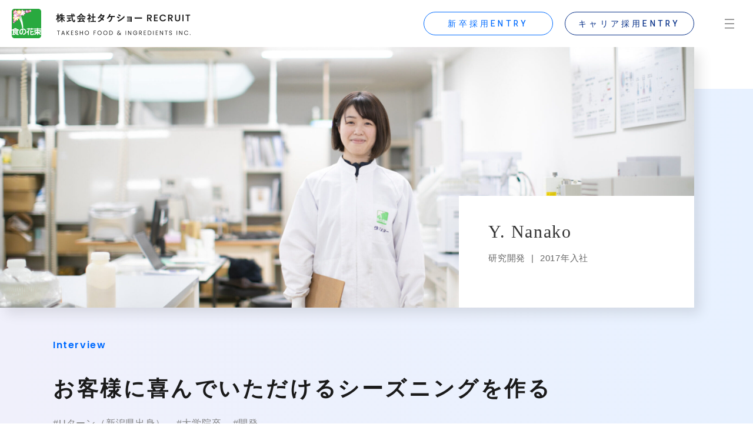

--- FILE ---
content_type: text/html; charset=UTF-8
request_url: https://recruit.takeshofood.co.jp/interview/interview-310/
body_size: 9495
content:
<!DOCTYPE html>
<html lang="ja" class="no-js">

<head>
	<meta charset="UTF-8">
	<meta http-equiv="X-UA-Compatible" content="IE=edge">
	<meta name="viewport" content="width=device-width, initial-scale=1">
	<meta name="format-detection" content="telephone=no">
	<link rel="stylesheet" href="https://recruit.takeshofood.co.jp/wp-content/themes/takesho_recruit/css/common.css" type="text/css" media="all">
	<link rel="preconnect" href="https://fonts.gstatic.com">
	<link href="https://fonts.googleapis.com/css2?family=Poppins:ital,wght@0,300;0,400;0,500;0,600;0,700;1,500&display=swap" rel="stylesheet">
	<link href="https://fonts.googleapis.com/css2?family=Heebo:wght@300;400;500;600;700&display=swap" rel="stylesheet">
	<link href="https://fonts.googleapis.com/css2?family=ABeeZee&display=swap" rel="stylesheet">
	<meta name='robots' content='index, follow, max-image-preview:large, max-snippet:-1, max-video-preview:-1' />
	<style>img:is([sizes="auto" i], [sizes^="auto," i]) { contain-intrinsic-size: 3000px 1500px }</style>
	
	<!-- This site is optimized with the Yoast SEO plugin v25.3.1 - https://yoast.com/wordpress/plugins/seo/ -->
	<title>Y. Nanako | 採用サイト | 株式会社タケショー</title>
	<link rel="canonical" href="https://recruit.takeshofood.co.jp/interview/interview-310/" />
	<meta property="og:locale" content="ja_JP" />
	<meta property="og:type" content="article" />
	<meta property="og:title" content="Y. Nanako | 採用サイト | 株式会社タケショー" />
	<meta property="og:url" content="https://recruit.takeshofood.co.jp/interview/interview-310/" />
	<meta property="og:site_name" content="採用サイト | 株式会社タケショー" />
	<meta property="article:modified_time" content="2024-12-09T01:00:41+00:00" />
	<meta property="og:image" content="https://recruit.takeshofood.co.jp/wp-content/uploads/2021/05/f732f3388c23d30885f5557ee9fa5804.jpg" />
	<meta property="og:image:width" content="1200" />
	<meta property="og:image:height" content="630" />
	<meta property="og:image:type" content="image/jpeg" />
	<meta name="twitter:card" content="summary_large_image" />
	<script type="application/ld+json" class="yoast-schema-graph">{"@context":"https://schema.org","@graph":[{"@type":"WebPage","@id":"https://recruit.takeshofood.co.jp/interview/interview-310/","url":"https://recruit.takeshofood.co.jp/interview/interview-310/","name":"Y. Nanako | 採用サイト | 株式会社タケショー","isPartOf":{"@id":"https://recruit.takeshofood.co.jp/#website"},"datePublished":"2021-06-27T23:59:41+00:00","dateModified":"2024-12-09T01:00:41+00:00","breadcrumb":{"@id":"https://recruit.takeshofood.co.jp/interview/interview-310/#breadcrumb"},"inLanguage":"ja","potentialAction":[{"@type":"ReadAction","target":["https://recruit.takeshofood.co.jp/interview/interview-310/"]}]},{"@type":"BreadcrumbList","@id":"https://recruit.takeshofood.co.jp/interview/interview-310/#breadcrumb","itemListElement":[{"@type":"ListItem","position":1,"name":"ホーム","item":"https://recruit.takeshofood.co.jp/"},{"@type":"ListItem","position":2,"name":"先輩社員インタビュー","item":"https://recruit.takeshofood.co.jp/interview/"},{"@type":"ListItem","position":3,"name":"Y. Nanako"}]},{"@type":"WebSite","@id":"https://recruit.takeshofood.co.jp/#website","url":"https://recruit.takeshofood.co.jp/","name":"採用サイト | 株式会社タケショー","description":"","potentialAction":[{"@type":"SearchAction","target":{"@type":"EntryPoint","urlTemplate":"https://recruit.takeshofood.co.jp/?s={search_term_string}"},"query-input":{"@type":"PropertyValueSpecification","valueRequired":true,"valueName":"search_term_string"}}],"inLanguage":"ja"}]}</script>
	<!-- / Yoast SEO plugin. -->


<link rel='stylesheet' id='dnd-upload-cf7-css' href='https://recruit.takeshofood.co.jp/wp-content/plugins/drag-and-drop-multiple-file-upload-contact-form-7/assets/css/dnd-upload-cf7.css' type='text/css' media='all' />
<link rel='stylesheet' id='contact-form-7-css' href='https://recruit.takeshofood.co.jp/wp-content/plugins/contact-form-7/includes/css/styles.css' type='text/css' media='all' />
<style id='akismet-widget-style-inline-css' type='text/css'>

			.a-stats {
				--akismet-color-mid-green: #357b49;
				--akismet-color-white: #fff;
				--akismet-color-light-grey: #f6f7f7;

				max-width: 350px;
				width: auto;
			}

			.a-stats * {
				all: unset;
				box-sizing: border-box;
			}

			.a-stats strong {
				font-weight: 600;
			}

			.a-stats a.a-stats__link,
			.a-stats a.a-stats__link:visited,
			.a-stats a.a-stats__link:active {
				background: var(--akismet-color-mid-green);
				border: none;
				box-shadow: none;
				border-radius: 8px;
				color: var(--akismet-color-white);
				cursor: pointer;
				display: block;
				font-family: -apple-system, BlinkMacSystemFont, 'Segoe UI', 'Roboto', 'Oxygen-Sans', 'Ubuntu', 'Cantarell', 'Helvetica Neue', sans-serif;
				font-weight: 500;
				padding: 12px;
				text-align: center;
				text-decoration: none;
				transition: all 0.2s ease;
			}

			/* Extra specificity to deal with TwentyTwentyOne focus style */
			.widget .a-stats a.a-stats__link:focus {
				background: var(--akismet-color-mid-green);
				color: var(--akismet-color-white);
				text-decoration: none;
			}

			.a-stats a.a-stats__link:hover {
				filter: brightness(110%);
				box-shadow: 0 4px 12px rgba(0, 0, 0, 0.06), 0 0 2px rgba(0, 0, 0, 0.16);
			}

			.a-stats .count {
				color: var(--akismet-color-white);
				display: block;
				font-size: 1.5em;
				line-height: 1.4;
				padding: 0 13px;
				white-space: nowrap;
			}
		
</style>
<script type="text/javascript" src="https://recruit.takeshofood.co.jp/wp-includes/js/jquery/jquery.min.js" id="jquery-core-js"></script>
<script type="text/javascript" src="https://recruit.takeshofood.co.jp/wp-includes/js/jquery/jquery-migrate.min.js" id="jquery-migrate-js"></script>
<link rel='shortlink' href='https://recruit.takeshofood.co.jp/?p=310' />
<link rel="icon" href="https://recruit.takeshofood.co.jp/wp-content/uploads/2021/06/cropped-favicons-32x32.png" sizes="32x32" />
<link rel="icon" href="https://recruit.takeshofood.co.jp/wp-content/uploads/2021/06/cropped-favicons-192x192.png" sizes="192x192" />
<link rel="apple-touch-icon" href="https://recruit.takeshofood.co.jp/wp-content/uploads/2021/06/cropped-favicons-180x180.png" />
<meta name="msapplication-TileImage" content="https://recruit.takeshofood.co.jp/wp-content/uploads/2021/06/cropped-favicons-270x270.png" />
	<!-- Google tag (gtag.js) -->
	<script async src="https://www.googletagmanager.com/gtag/js?id=G-M5YZ4W0SC1"></script>
	<script>
		window.dataLayer = window.dataLayer || [];

		function gtag() {
			dataLayer.push(arguments);
		}
		gtag('js', new Date());
		gtag('config', 'G-M5YZ4W0SC1');

	</script>
</head>

<body class="wp-singular interview-template-default single single-interview postid-310 wp-theme-takesho_recruit">
	<header id="header">
		<div class="header-inner">
			<div class="logo">
				<h1>
					<a href="https://recruit.takeshofood.co.jp">
						<img src="https://recruit.takeshofood.co.jp/wp-content/themes/takesho_recruit/img/common/logo.png" alt="株式会社タケショー RECRUIT" width="304">
					</a>
				</h1>
			</div>
			<span class="header-side-btn">
				<div class="box-headbtn-01">
					<a class="unit-button-01 blue02" href="https://recruit.takeshofood.co.jp/entry/">新卒採用ENTRY<span></span></a>
					<a class="unit-button-01 blue01" href="https://recruit.takeshofood.co.jp/career_information#ciContact">キャリア採用ENTRY<span></span></a>
				</div>
				<span id="navBtn" class="func-btn navbutton header-btn-01 menu"><span class="btn"><span></span></span></span>
				<span class="func-btn navbutton header-btn-01 entry1 sp-visible"><a href="https://recruit.takeshofood.co.jp/entry/" class="btn"></a></span>
				<span class="func-btn navbutton header-btn-01 entry2 sp-visible"><a href="https://recruit.takeshofood.co.jp/career_information#ciContact" class="btn"></a></span>
				<nav id="globalNav" class="globalNav">
					<div class="nav-inner">
						<ul class="box-mainnav-01">
							<li><a href="https://recruit.takeshofood.co.jp/interview/"><span>先輩社員インタビュー</span></a></li>
							<li><a href="https://recruit.takeshofood.co.jp/officetour/"><span>オフィスツアー</span></a></li>
							<li><a href="https://recruit.takeshofood.co.jp/message/"><span>社長メッセージ</span></a></li>
							<li><a href="https://recruit.takeshofood.co.jp/infographics/"><span>数字でみるタケショー</span></a></li>
							<li><a href="https://recruit.takeshofood.co.jp/blog/"><span>採用ブログ</span></a></li>
							<li><a href="https://recruit.takeshofood.co.jp/faq/"><span>よくあるご質問</span></a></li>
														<li><a href="https://recruit.takeshofood.co.jp/new_information/"><span>新卒採用 募集要項</span></a></li>
							<li><a href="https://recruit.takeshofood.co.jp/career_information"><span>キャリア採用 募集要項</span></a></li>
							<li class="col1"><a href="https://recruit.takeshofood.co.jp/internship/"><span>新卒採用 インターンシップ/ワークショップ</span></a></li>
							<li><a href="https://recruit.takeshofood.co.jp/company-information-session/"><span>新卒採用 会社説明会</span></a></li>
							<li class="col1"><a href="https://recruit.takeshofood.co.jp"><span>ホーム</span></a></li>
						</ul>
						<ul class="box-mainnav-02 c">
							<li><a class="unit-button-01 blue02" href="https://recruit.takeshofood.co.jp/entry/">新卒採用ENTRY<span></span></a></li>
							<li><a class="unit-button-01 blue01" href="https://recruit.takeshofood.co.jp/career_information#ciContact">キャリア採用ENTRY<span></span></a></li>
						</ul>
						<div class="box-mainnav-03">
							<div class="unit-link-02">
								<a href="https://www.takeshofood.co.jp/" target="_blank">コーポレートサイト</a>
							</div>
													</div>
					</div>
				</nav>
			</span>
		</div>
	</header>


<main id="contents">
    <section class="sec-staff-01">
        <section class="sec-staff-intro">
            <div class="box-bg"></div>
                        <figure class="box-pagemv-02">
                <img src="https://recruit.takeshofood.co.jp/wp-content/uploads/2021/06/c776771dac6c5b47504d6815da51c407-scaled-e1624778119558.jpg" alt="Y. Nanako">
                <figcaption class="staff-fig">
                    <h1 class="name">Y. Nanako</h1>
                    <div class="about">
                        <span class="dep">研究開発</span>
                        <span class="year">2017年入社</span>
                    </div>
                    <div class="college"></div>
                    <div class="college"></div>
                </figcaption>
            </figure>
                        <div class="wrapper">
                <div class="box-stafftitle-01">
                    <span class="type">Interview</span>
                    <h2 class="message">お客様に喜んでいただけるシーズニングを作る</h2>
                    <div class="tag-wrap">
                                                <div class="tag"><a href="https://recruit.takeshofood.co.jp/interview/hashtag/u%e3%82%bf%e3%83%bc%e3%83%b3%ef%bc%88%e6%96%b0%e6%bd%9f%e7%9c%8c%e5%87%ba%e8%ba%ab%ef%bc%89">#Uターン（新潟県出身）</a></div>
                                                <div class="tag"><a href="https://recruit.takeshofood.co.jp/interview/hashtag/%e5%a4%a7%e5%ad%a6%e9%99%a2%e5%8d%92">#大学院卒</a></div>
                                                <div class="tag"><a href="https://recruit.takeshofood.co.jp/interview/hashtag/development">#開発</a></div>
                                            </div>
                </div>
            </div>
        </section>
        <section class="sec-staff-inner">
            <div class="box-staffqa-01">
                                                <div class="box-inner wrapper w900">
                    <div class="unit-question-01">出身大学・学部・専攻</div>
                    <div class="text">順天堂大学大学院 スポーツ健康科学研究科 スポーツ健康科学専攻</div>
                </div>
                                                <div class="box-inner wrapper w900">
                    <div class="unit-question-01">趣味・特技を教えてください</div>
                    <div class="text">趣味は旅行とフェス等のライブに行くことです。コロナ禍以前は、全国各地のフェスやライブに行きつつ、その土地のご当地グルメを食べたり、観光地を訪れたりしていました。コロナ禍になってからは、一度もフェスや旅行にも行くことができていないため、コロナ禍が収束したら、また日本各地を訪れたいと思っています。</div>
                </div>
                                                <div class="box-inner wrapper w900">
                    <div class="unit-question-01">現在の仕事内容を教えてください</div>
                    <div class="text">主にお菓子向けの上掛けシーズニング※、調味料の試作や製品の規格書作成を行っています。<br />
（※粉末調味料）<br />
</div>
                </div>
                                                <div class="box-inner wrapper w900">
                    <div class="unit-question-01">今の仕事におけるやりがいは？</div>
                    <div class="text">お客様や営業の方とやり取りしながらシーズニングの試作を繰り返し、お客様の求めているシーズニングを作ることができたときにやりがいを感じます。また、実際にスーパーやコンビニの棚に、自分が携わった商品が並んだときにもやりがいを感じます。</div>
                </div>
                                <div class="staff-qaimg">
                    <div class="box-bg"></div>
                    <img src="https://recruit.takeshofood.co.jp/wp-content/uploads/2021/06/16f052684350db2aad960edb23f6381c-scaled-e1624778297337.jpg" alt="Y. Nanako">
                </div>
                                                <div class="box-inner wrapper w900">
                    <div class="unit-question-01">印象に残っている仕事・成長や達成感を感じた瞬間は？</div>
                    <div class="text">採用となったシーズニングをお客様の製造ラインでテスト製造した際、試作段階では予想していなかったダマができてしまい、製品発売までにダマを完全になくしてほしいとの依頼をお客様からいただいたことがありました。社内の関連部署や先輩方に協力していただきながら、ダマの解消方法を考え、何度も繰り返し試作・製造を行い、製造手順を工夫することで完全にダマをなくすことができました。<br />
関連部署、お客様にはご迷惑をおかけしましたが、課題解決までを自らが中心となって行うことができ、成長することができた経験だと感じます。<br />
</div>
                </div>
                                                <div class="box-inner wrapper w900">
                    <div class="unit-question-01">タケショーの魅力を教えてください</div>
                    <div class="text">タケショーには、廊下ですれ違うと声をかけてくださる先輩社員がたくさんいます。入社してから現在まで部署異動を３回経験していますが、これまでお世話になった先輩を始め、同じ部署になったことのない先輩も、他愛のない話や最近の仕事がどうかなど、話しかけてくれる機会が多いように感じます。忙しい中でもいろいろな方から声をかけていただけることで息抜きができ、頑張る原動力になっているような気がします。</div>
                </div>
                                <div class="staff-qaimg">
                    <div class="box-bg"></div>
                    <img src="https://recruit.takeshofood.co.jp/wp-content/uploads/2021/06/a805aefcb12b9746ada005ce1d83620d-scaled-e1624778332176.jpg" alt="Y. Nanako">
                </div>
                                                <div class="box-inner wrapper w900">
                    <div class="unit-question-01">成し遂げたいこと・挑戦したいことはありますか？</div>
                    <div class="text">よりお客様に喜んでいただけるようなシーズニングを作っていきたいと思います。その中で季節限定品だけではなく、一年を通して販売されるような定番品の採用を獲得したいと思います。</div>
                </div>
                                                            </div>
        </section>
                <section class="sec-staff-oneday">
            <div class="wrapper">
                <h2 class="unit-title-06">
                    <div class="sub">Schedule</div>ある一日のスケジュール
                </h2>
                <div class="box-oneday-wrap mt50">
                    <div class="box-timesc-wrap">
                                                <div class="box-timesc-01">
                                                        <dl class="unit-timesc-01">
                                <dt class="head">8:30</dt>
                                <dd class="txt">朝礼</dd>
                            </dl>
                                                        <dl class="unit-timesc-01 dotnon">
                                <dt class="head"></dt>
                                <dd class="txt">その日のスケジュールを課内で確認・共有</dd>
                            </dl>
                                                        <dl class="unit-timesc-01">
                                <dt class="head">9:00</dt>
                                <dd class="txt">サンプルワーク</dd>
                            </dl>
                                                        <dl class="unit-timesc-01 dotnon">
                                <dt class="head"></dt>
                                <dd class="txt">試作で使用する原材料探し、仕入れ先様に問い合わせ</dd>
                            </dl>
                                                        <dl class="unit-timesc-01">
                                <dt class="head">10:00</dt>
                                <dd class="txt">シーズニングの試作</dd>
                            </dl>
                                                        <dl class="unit-timesc-01">
                                <dt class="head">12:00</dt>
                                <dd class="txt">お昼</dd>
                            </dl>
                                                    </div>
                                                                        <div class="box-timesc-02">
                                                        <dl class="unit-timesc-01">
                                <dt class="head">13:00</dt>
                                <dd class="txt">営業同行</dd>
                            </dl>
                                                        <dl class="unit-timesc-01 dotnon">
                                <dt class="head"></dt>
                                <dd class="txt">お客様を訪問してシーズニングの提案等実施</dd>
                            </dl>
                                                        <dl class="unit-timesc-01">
                                <dt class="head">15:00</dt>
                                <dd class="txt">帰社</dd>
                            </dl>
                                                        <dl class="unit-timesc-01">
                                <dt class="head">16:00</dt>
                                <dd class="txt">規格書作成</dd>
                            </dl>
                                                        <dl class="unit-timesc-01 dotnon">
                                <dt class="head"></dt>
                                <dd class="txt">採用いただいたシーズニングの製品規格書作成</dd>
                            </dl>
                                                        <dl class="unit-timesc-01">
                                <dt class="head">17:00</dt>
                                <dd class="txt">メール確認、明日のスケジュール作成、業務日報作成</dd>
                            </dl>
                                                        <dl class="unit-timesc-01">
                                <dt class="head">17:30</dt>
                                <dd class="txt">終業</dd>
                            </dl>
                                                    </div>
                                            </div>
                                        <img src="https://recruit.takeshofood.co.jp/wp-content/uploads/2021/06/883ca3b3cf839f7634025b62f9082324-scaled-e1624778401183.jpg" alt="Y. Nanako" class="sc-img">
                                    </div>
            </div>
        </section>
                <section class="sec-staff-other">
            <div class="wrapper">
                <h2 class="unit-title-04">その他の先輩社員インタビューを見る</h2>
                                <div class="box-slide-02 mt70 target" id="staffInterview">
                    <ul>
                                                <li class="unit-staff-01">
                                                        <a href="https://recruit.takeshofood.co.jp/interview/interview-393/" class="slide-inner">
                                <div class="img-wrap">
                                    <figure class="img">
                                                                                <img src="https://recruit.takeshofood.co.jp/wp-content/uploads/2021/07/2bfb81ab4b440a423eacd34d812fce31-scaled-e1626762560116.jpg" alt="M. Takuro">
                                                                            </figure>
                                    <div class="text-wrap">
                                        <div class="name">M. Takuro</div>
                                        <div class="about">
                                            <div class="dep">研究開発</div>
                                            <div class="year">2020年入社</div>
                                        </div>
                                    </div>
                                    <div class="inner">
                                        <p>大きな可能性を持つ会社</p>
                                    </div>
                                </div>
                                <div class="tag-wrap">
                                                                        <div class="tag">#新潟県出身</div>
                                                                        <div class="tag">#大学院卒</div>
                                                                        <div class="tag">#開発</div>
                                                                    </div>
                            </a>
                        </li>
                                                <li class="unit-staff-01">
                                                        <a href="https://recruit.takeshofood.co.jp/interview/interview-397/" class="slide-inner">
                                <div class="img-wrap">
                                    <figure class="img">
                                                                                <img src="https://recruit.takeshofood.co.jp/wp-content/uploads/2021/07/8315b72f2b1b8697661c930e7d94d25b-scaled-e1626769222716.jpg" alt="T. Satsuki">
                                                                            </figure>
                                    <div class="text-wrap">
                                        <div class="name">T. Satsuki</div>
                                        <div class="about">
                                            <div class="dep">研究開発</div>
                                            <div class="year">2020年入社</div>
                                        </div>
                                    </div>
                                    <div class="inner">
                                        <p>全国で愛されるお菓子を裏側で支えたい</p>
                                    </div>
                                </div>
                                <div class="tag-wrap">
                                                                        <div class="tag">#Iターン（新潟県外出身）</div>
                                                                        <div class="tag">#大学院卒</div>
                                                                        <div class="tag">#開発</div>
                                                                    </div>
                            </a>
                        </li>
                                                <li class="unit-staff-01">
                                                        <a href="https://recruit.takeshofood.co.jp/interview/interview-394/" class="slide-inner">
                                <div class="img-wrap">
                                    <figure class="img">
                                                                                <img src="https://recruit.takeshofood.co.jp/wp-content/uploads/2021/07/0fd394fac16f4a7effb26322b57dad1c-scaled-e1626768131125.jpg" alt="I. Hiroki">
                                                                            </figure>
                                    <div class="text-wrap">
                                        <div class="name">I. Hiroki</div>
                                        <div class="about">
                                            <div class="dep">営業</div>
                                            <div class="year">2013年入社</div>
                                        </div>
                                    </div>
                                    <div class="inner">
                                        <p>会社と一緒に成長したい</p>
                                    </div>
                                </div>
                                <div class="tag-wrap">
                                                                        <div class="tag">#リーダー</div>
                                                                        <div class="tag">#Uターン（新潟県出身）</div>
                                                                        <div class="tag">#大学院卒</div>
                                                                        <div class="tag">#営業</div>
                                                                    </div>
                            </a>
                        </li>
                                                <li class="unit-staff-01">
                                                        <a href="https://recruit.takeshofood.co.jp/interview/a-kasumi/" class="slide-inner">
                                <div class="img-wrap">
                                    <figure class="img">
                                                                                <img src="https://recruit.takeshofood.co.jp/wp-content/uploads/2024/12/5dbf42e09c41c8d5b3121d91f47b7884.jpg" alt="A. Kasumi">
                                                                            </figure>
                                    <div class="text-wrap">
                                        <div class="name">A. Kasumi</div>
                                        <div class="about">
                                            <div class="dep">製造</div>
                                            <div class="year">2022年入社</div>
                                        </div>
                                    </div>
                                    <div class="inner">
                                        <p>育児と仕事の両立</p>
                                    </div>
                                </div>
                                <div class="tag-wrap">
                                                                        <div class="tag">#キャリア採用</div>
                                                                        <div class="tag">#Uターン（新潟県出身）</div>
                                                                        <div class="tag">#製造</div>
                                                                    </div>
                            </a>
                        </li>
                                            </ul>
                </div>
                                <div class="w900">
                    <div class="unit-button-02 mt80"><a href="https://recruit.takeshofood.co.jp/interview">VIEW ALL</a></div>
                </div>
            </div>
        </section>
    </section>
    <div class="wrapper mb60">
        <div class="breadcrumb" vocab="http://schema.org/" typeof="BreadcrumbList"><div class="inner"><!-- Breadcrumb NavXT 7.4.1 -->
<span property="itemListElement" typeof="ListItem"><a property="item" typeof="WebPage" title="Go to 採用サイト | 株式会社タケショー." href="https://recruit.takeshofood.co.jp" class="home" ><span property="name">ホーム</span></a><meta property="position" content="1"></span>&#047;<span property="itemListElement" typeof="ListItem"><a property="item" typeof="WebPage" title="Go to 先輩社員インタビュー." href="https://recruit.takeshofood.co.jp/interview/" class="archive post-interview-archive" ><span property="name">先輩社員インタビュー</span></a><meta property="position" content="2"></span>&#047;<span property="itemListElement" typeof="ListItem"><span property="name" class="post post-interview current-item">Y. Nanako</span><meta property="url" content="https://recruit.takeshofood.co.jp/interview/interview-310/"><meta property="position" content="3"></span></div></div>    </div>
</main>

<section class="section-contact-01">
	<img src="https://recruit.takeshofood.co.jp/wp-content/themes/takesho_recruit/img/top/title_entry.png" alt="entry" class="section-deco-01" style="display:none;">
	<div class="box-bg"></div>
	<div class="box-contact-01">
		<h2 class="title-wrap">
			<span class="unit-title-01 t-center"><span class="title ">Join us</span></span>
			<span class="sub-title">誰かのために、真剣に、<br class="mv-visible">本気になれる自分へ。</span>
		</h2>
		<div class="unit-flex c mt100">
			<div class="unit-button-03 common_entry01">
				<img src="https://recruit.takeshofood.co.jp/wp-content/themes/takesho_recruit/img/common/btn_entry01.svg" alt="new graduate">
				<a href="https://recruit.takeshofood.co.jp/entry/"><span class="inner">新卒採用ENTRY</span></a>
			</div>
			<div class="unit-button-03 common_entry02">
				<img src="https://recruit.takeshofood.co.jp/wp-content/themes/takesho_recruit/img/common/btn_entry02.svg" alt="career">
				<a href="https://recruit.takeshofood.co.jp/career_information#ciContact"><span class="inner">キャリア採用ENTRY</span></a>
			</div>
		</div>
	</div>
</section>
<section class="section-contact-02">
	<div class="wrapper">
		<div class="box-contact-02">
			<div class="inner-flex">
				<a class="unit-button-01 blue02 mid not-txt-trans" href="https://www.takeshofood.co.jp/" target="_blank">Corporate Site<span></span></a>
							</div>
			<p>上記外部サイトからも当社の情報をご覧いただけます。</p>
		</div>
	</div>
</section>
<footer id="footer">
	<section id="sitemap" class="section-sitemap">
		<div class="wrapper">
			<ul class="box-sitemap-01">
				<li><a href="https://recruit.takeshofood.co.jp/interview/">先輩社員インタビュー</a></li>
				<li><a href="https://recruit.takeshofood.co.jp/message/">社長メッセージ</a></li>
				<li><a href="https://recruit.takeshofood.co.jp/officetour/">オフィスツアー</a></li>
				<li><a href="https://recruit.takeshofood.co.jp/infographics/">数字でみるタケショー</a></li>
				<li><a href="https://recruit.takeshofood.co.jp/blog/">採用ブログ</a></li>
				<li><a href="https://recruit.takeshofood.co.jp/faq/">よくあるご質問</a></li>
				<li><a href="https://recruit.takeshofood.co.jp/contact/">お問い合わせ</a></li>
			</ul>
			<div class="box-link-01">
				<div class="unit-link-01"><a href="https://www.takeshofood.co.jp/privacy/" target="_blank">プライバシーポリシー</a></div>
							</div>
		</div>
		<div class="copyright">Copyright (c) TAKESHO FOOD &amp; INGREDIENTS INC. All Rights Reserved</div>
	</section>
</footer>
<div id="pageTop-00">
	<a href="#" class="unit-pagetop-00">
		<img src="https://recruit.takeshofood.co.jp/wp-content/themes/takesho_recruit/img/common/pagetop.png">
	</a>
</div>


<script type="text/javascript" src="https://recruit.takeshofood.co.jp/wp-content/themes/takesho_recruit/js/modernizr.custom.41001.js"></script>
<script type="text/javascript" src="https://recruit.takeshofood.co.jp/wp-content/themes/takesho_recruit/js/jquery-1.12.4.min.js"></script>
<script type="text/javascript" src="https://recruit.takeshofood.co.jp/wp-content/themes/takesho_recruit/js/common-min.js"></script>

<script type="speculationrules">
{"prefetch":[{"source":"document","where":{"and":[{"href_matches":"\/*"},{"not":{"href_matches":["\/wp-*.php","\/wp-admin\/*","\/wp-content\/uploads\/*","\/wp-content\/*","\/wp-content\/plugins\/*","\/wp-content\/themes\/takesho_recruit\/*","\/*\\?(.+)"]}},{"not":{"selector_matches":"a[rel~=\"nofollow\"]"}},{"not":{"selector_matches":".no-prefetch, .no-prefetch a"}}]},"eagerness":"conservative"}]}
</script>
		<script type="text/javascript">
			document.addEventListener("DOMContentLoaded", function() {
				if ( ! document.cookie.includes("wpcf7_guest_user_id")) {
					document.cookie = "wpcf7_guest_user_id=" + crypto.randomUUID() + "; path=/; max-age=" + (12 * 3600) + "; samesite=Lax";
				}
			});
		</script>
		<script type="text/javascript">
	document.addEventListener('wpcf7mailsent', function(event) {
		var url = location.href;
		location.href = "https://recruit.takeshofood.co.jp/thanks/";
	}, false);

</script>
<script type="text/javascript" src="https://recruit.takeshofood.co.jp/wp-includes/js/dist/hooks.min.js" id="wp-hooks-js"></script>
<script type="text/javascript" src="https://recruit.takeshofood.co.jp/wp-includes/js/dist/i18n.min.js" id="wp-i18n-js"></script>
<script type="text/javascript" id="wp-i18n-js-after">
/* <![CDATA[ */
wp.i18n.setLocaleData( { 'text direction\u0004ltr': [ 'ltr' ] } );
/* ]]> */
</script>
<script type="text/javascript" src="https://recruit.takeshofood.co.jp/wp-content/plugins/contact-form-7/includes/swv/js/index.js" id="swv-js"></script>
<script type="text/javascript" id="contact-form-7-js-translations">
/* <![CDATA[ */
( function( domain, translations ) {
	var localeData = translations.locale_data[ domain ] || translations.locale_data.messages;
	localeData[""].domain = domain;
	wp.i18n.setLocaleData( localeData, domain );
} )( "contact-form-7", {"translation-revision-date":"2025-06-27 09:47:49+0000","generator":"GlotPress\/4.0.1","domain":"messages","locale_data":{"messages":{"":{"domain":"messages","plural-forms":"nplurals=1; plural=0;","lang":"ja_JP"},"This contact form is placed in the wrong place.":["\u3053\u306e\u30b3\u30f3\u30bf\u30af\u30c8\u30d5\u30a9\u30fc\u30e0\u306f\u9593\u9055\u3063\u305f\u4f4d\u7f6e\u306b\u7f6e\u304b\u308c\u3066\u3044\u307e\u3059\u3002"],"Error:":["\u30a8\u30e9\u30fc:"]}},"comment":{"reference":"includes\/js\/index.js"}} );
/* ]]> */
</script>
<script type="text/javascript" id="contact-form-7-js-before">
/* <![CDATA[ */
var wpcf7 = {
    "api": {
        "root": "https:\/\/recruit.takeshofood.co.jp\/wp-json\/",
        "namespace": "contact-form-7\/v1"
    }
};
/* ]]> */
</script>
<script type="text/javascript" src="https://recruit.takeshofood.co.jp/wp-content/plugins/contact-form-7/includes/js/index.js" id="contact-form-7-js"></script>
<script type="text/javascript" id="codedropz-uploader-js-extra">
/* <![CDATA[ */
var dnd_cf7_uploader = {"ajax_url":"https:\/\/recruit.takeshofood.co.jp\/wp-admin\/admin-ajax.php","ajax_nonce":"23e4175329","drag_n_drop_upload":{"tag":"h3","text":"\u3053\u3053\u306b\u30d5\u30a1\u30a4\u30eb\u3092\u30c9\u30ed\u30c3\u30d7\u3057\u3066\u304f\u3060\u3055\u3044\u3002","or_separator":"\u307e\u305f\u306f","browse":"\u30d5\u30a1\u30a4\u30eb\u3092\u9078\u629e","server_max_error":"\u30d5\u30a1\u30a4\u30eb\u304c\u6700\u5927\u30a2\u30c3\u30d7\u30ed\u30fc\u30c9\u30b5\u30a4\u30ba\u3092\u8d85\u3048\u3066\u3044\u307e\u3059\u3002","large_file":"\u30d5\u30a1\u30a4\u30eb\u30b5\u30a4\u30ba\u304c\u5927\u304d\u3059\u304e\u307e\u3059\u3002","inavalid_type":"\u30a2\u30c3\u30d7\u30ed\u30fc\u30c9\u3055\u308c\u305f\u30d5\u30a1\u30a4\u30eb\u306e\u5f62\u5f0f\u306f\u8a31\u53ef\u3055\u308c\u3066\u3044\u307e\u305b\u3093\u3002","max_file_limit":"\u30a2\u30c3\u30d7\u30ed\u30fc\u30c9\u3067\u304d\u308b\u30d5\u30a1\u30a4\u30eb\u6570\u306f9\u500b\u307e\u3067\u3067\u3059\u3002","required":"This field is required.","delete":{"text":"deleting","title":"Remove"}},"dnd_text_counter":"of","disable_btn":""};
/* ]]> */
</script>
<script type="text/javascript" src="https://recruit.takeshofood.co.jp/wp-content/plugins/drag-and-drop-multiple-file-upload-contact-form-7/assets/js/codedropz-uploader-min.js" id="codedropz-uploader-js"></script>
<script type="text/javascript" src="https://recruit.takeshofood.co.jp/wp-content/themes/takesho_recruit/css/__plugin/slick/slick.min.js" id="slick-js-js"></script>

</body>

</html>


--- FILE ---
content_type: text/css
request_url: https://recruit.takeshofood.co.jp/wp-content/themes/takesho_recruit/css/common.css
body_size: 40927
content:
@charset "UTF-8";
/*!
 *  Font Awesome 4.7.0 by @davegandy - http://fontawesome.io - @fontawesome
 *  License - http://fontawesome.io/license (Font: SIL OFL 1.1, CSS: MIT License)
 */@font-face{font-family:"FontAwesome";src:url("../fonts/fontawesome-webfont.eot?v=4.7.0");src:url("../fonts/fontawesome-webfont.eot?#iefix&v=4.7.0") format("embedded-opentype"),url("../fonts/fontawesome-webfont.woff2?v=4.7.0") format("woff2"),url("../fonts/fontawesome-webfont.woff?v=4.7.0") format("woff"),url("../fonts/fontawesome-webfont.ttf?v=4.7.0") format("truetype"),url("../fonts/fontawesome-webfont.svg?v=4.7.0#fontawesomeregular") format("svg");font-weight:normal;font-style:normal}.fa{display:inline-block;font:normal normal normal 14px/1 FontAwesome;font-size:inherit;text-rendering:auto;-webkit-font-smoothing:antialiased;-moz-osx-font-smoothing:grayscale}.fa-lg{font-size:1.33333333em;line-height:0.75em;vertical-align:-15%}.fa-2x{font-size:2em}.fa-3x{font-size:3em}.fa-4x{font-size:4em}.fa-5x{font-size:5em}.fa-fw{width:1.28571429em;text-align:center}.fa-ul{padding-left:0;margin-left:2.14285714em;list-style-type:none}.fa-ul>li{position:relative}.fa-li{position:absolute;left:-2.14285714em;width:2.14285714em;top:0.14285714em;text-align:center}.fa-li.fa-lg{left:-1.85714286em}.fa-border{padding:0.2em 0.25em 0.15em;border:solid 0.08em #eee;border-radius:0.1em}.fa-pull-left{float:left}.fa-pull-right{float:right}.fa.fa-pull-left{margin-right:0.3em}.fa.fa-pull-right{margin-left:0.3em}.pull-right{float:right}.pull-left{float:left}.fa.pull-left{margin-right:0.3em}.fa.pull-right{margin-left:0.3em}.fa-spin{-webkit-animation:fa-spin 2s infinite linear;animation:fa-spin 2s infinite linear}.fa-pulse{-webkit-animation:fa-spin 1s infinite steps(8);animation:fa-spin 1s infinite steps(8)}@-webkit-keyframes fa-spin{0%{-webkit-transform:rotate(0deg);transform:rotate(0deg)}to{-webkit-transform:rotate(359deg);transform:rotate(359deg)}}@keyframes fa-spin{0%{-webkit-transform:rotate(0deg);transform:rotate(0deg)}to{-webkit-transform:rotate(359deg);transform:rotate(359deg)}}.fa-rotate-90{-ms-filter:"progid:DXImageTransform.Microsoft.BasicImage(rotation=1)";-webkit-transform:rotate(90deg);-ms-transform:rotate(90deg);transform:rotate(90deg)}.fa-rotate-180{-ms-filter:"progid:DXImageTransform.Microsoft.BasicImage(rotation=2)";-webkit-transform:rotate(180deg);-ms-transform:rotate(180deg);transform:rotate(180deg)}.fa-rotate-270{-ms-filter:"progid:DXImageTransform.Microsoft.BasicImage(rotation=3)";-webkit-transform:rotate(270deg);-ms-transform:rotate(270deg);transform:rotate(270deg)}.fa-flip-horizontal{-ms-filter:"progid:DXImageTransform.Microsoft.BasicImage(rotation=0, mirror=1)";-webkit-transform:scale(-1,1);-ms-transform:scale(-1,1);transform:scale(-1,1)}.fa-flip-vertical{-ms-filter:"progid:DXImageTransform.Microsoft.BasicImage(rotation=2, mirror=1)";-webkit-transform:scale(1,-1);-ms-transform:scale(1,-1);transform:scale(1,-1)}:root .fa-flip-horizontal,:root .fa-flip-vertical,:root .fa-rotate-180,:root .fa-rotate-270,:root .fa-rotate-90{-webkit-filter:none;filter:none}.fa-stack{position:relative;display:inline-block;width:2em;height:2em;line-height:2em;vertical-align:middle}.fa-stack-1x,.fa-stack-2x{position:absolute;left:0;width:100%;text-align:center}.fa-stack-1x{line-height:inherit}.fa-stack-2x{font-size:2em}.fa-inverse{color:#fff}.fa-glass:before{content:"\f000"}.fa-music:before{content:"\f001"}.fa-search:before{content:"\f002"}.fa-envelope-o:before{content:"\f003"}.fa-heart:before{content:"\f004"}.fa-star:before{content:"\f005"}.fa-star-o:before{content:"\f006"}.fa-user:before{content:"\f007"}.fa-film:before{content:"\f008"}.fa-th-large:before{content:"\f009"}.fa-th:before{content:"\f00a"}.fa-th-list:before{content:"\f00b"}.fa-check:before{content:"\f00c"}.fa-close:before,.fa-remove:before,.fa-times:before{content:"\f00d"}.fa-search-plus:before{content:"\f00e"}.fa-search-minus:before{content:"\f010"}.fa-power-off:before{content:"\f011"}.fa-signal:before{content:"\f012"}.fa-cog:before,.fa-gear:before{content:"\f013"}.fa-trash-o:before{content:"\f014"}.fa-home:before{content:"\f015"}.fa-file-o:before{content:"\f016"}.fa-clock-o:before{content:"\f017"}.fa-road:before{content:"\f018"}.fa-download:before{content:"\f019"}.fa-arrow-circle-o-down:before{content:"\f01a"}.fa-arrow-circle-o-up:before{content:"\f01b"}.fa-inbox:before{content:"\f01c"}.fa-play-circle-o:before{content:"\f01d"}.fa-repeat:before,.fa-rotate-right:before{content:"\f01e"}.fa-refresh:before{content:"\f021"}.fa-list-alt:before{content:"\f022"}.fa-lock:before{content:"\f023"}.fa-flag:before{content:"\f024"}.fa-headphones:before{content:"\f025"}.fa-volume-off:before{content:"\f026"}.fa-volume-down:before{content:"\f027"}.fa-volume-up:before{content:"\f028"}.fa-qrcode:before{content:"\f029"}.fa-barcode:before{content:"\f02a"}.fa-tag:before{content:"\f02b"}.fa-tags:before{content:"\f02c"}.fa-book:before{content:"\f02d"}.fa-bookmark:before{content:"\f02e"}.fa-print:before{content:"\f02f"}.fa-camera:before{content:"\f030"}.fa-font:before{content:"\f031"}.fa-bold:before{content:"\f032"}.fa-italic:before{content:"\f033"}.fa-text-height:before{content:"\f034"}.fa-text-width:before{content:"\f035"}.fa-align-left:before{content:"\f036"}.fa-align-center:before{content:"\f037"}.fa-align-right:before{content:"\f038"}.fa-align-justify:before{content:"\f039"}.fa-list:before{content:"\f03a"}.fa-dedent:before,.fa-outdent:before{content:"\f03b"}.fa-indent:before{content:"\f03c"}.fa-video-camera:before{content:"\f03d"}.fa-image:before,.fa-photo:before,.fa-picture-o:before{content:"\f03e"}.fa-pencil:before{content:"\f040"}.fa-map-marker:before{content:"\f041"}.fa-adjust:before{content:"\f042"}.fa-tint:before{content:"\f043"}.fa-edit:before,.fa-pencil-square-o:before{content:"\f044"}.fa-share-square-o:before{content:"\f045"}.fa-check-square-o:before{content:"\f046"}.fa-arrows:before{content:"\f047"}.fa-step-backward:before{content:"\f048"}.fa-fast-backward:before{content:"\f049"}.fa-backward:before{content:"\f04a"}.fa-play:before{content:"\f04b"}.fa-pause:before{content:"\f04c"}.fa-stop:before{content:"\f04d"}.fa-forward:before{content:"\f04e"}.fa-fast-forward:before{content:"\f050"}.fa-step-forward:before{content:"\f051"}.fa-eject:before{content:"\f052"}.fa-chevron-left:before{content:"\f053"}.fa-chevron-right:before{content:"\f054"}.fa-plus-circle:before{content:"\f055"}.fa-minus-circle:before{content:"\f056"}.fa-times-circle:before{content:"\f057"}.fa-check-circle:before{content:"\f058"}.fa-question-circle:before{content:"\f059"}.fa-info-circle:before{content:"\f05a"}.fa-crosshairs:before{content:"\f05b"}.fa-times-circle-o:before{content:"\f05c"}.fa-check-circle-o:before{content:"\f05d"}.fa-ban:before{content:"\f05e"}.fa-arrow-left:before{content:"\f060"}.fa-arrow-right:before{content:"\f061"}.fa-arrow-up:before{content:"\f062"}.fa-arrow-down:before{content:"\f063"}.fa-mail-forward:before,.fa-share:before{content:"\f064"}.fa-expand:before{content:"\f065"}.fa-compress:before{content:"\f066"}.fa-plus:before{content:"\f067"}.fa-minus:before{content:"\f068"}.fa-asterisk:before{content:"\f069"}.fa-exclamation-circle:before{content:"\f06a"}.fa-gift:before{content:"\f06b"}.fa-leaf:before{content:"\f06c"}.fa-fire:before{content:"\f06d"}.fa-eye:before{content:"\f06e"}.fa-eye-slash:before{content:"\f070"}.fa-exclamation-triangle:before,.fa-warning:before{content:"\f071"}.fa-plane:before{content:"\f072"}.fa-calendar:before{content:"\f073"}.fa-random:before{content:"\f074"}.fa-comment:before{content:"\f075"}.fa-magnet:before{content:"\f076"}.fa-chevron-up:before{content:"\f077"}.fa-chevron-down:before{content:"\f078"}.fa-retweet:before{content:"\f079"}.fa-shopping-cart:before{content:"\f07a"}.fa-folder:before{content:"\f07b"}.fa-folder-open:before{content:"\f07c"}.fa-arrows-v:before{content:"\f07d"}.fa-arrows-h:before{content:"\f07e"}.fa-bar-chart-o:before,.fa-bar-chart:before{content:"\f080"}.fa-twitter-square:before{content:"\f081"}.fa-facebook-square:before{content:"\f082"}.fa-camera-retro:before{content:"\f083"}.fa-key:before{content:"\f084"}.fa-cogs:before,.fa-gears:before{content:"\f085"}.fa-comments:before{content:"\f086"}.fa-thumbs-o-up:before{content:"\f087"}.fa-thumbs-o-down:before{content:"\f088"}.fa-star-half:before{content:"\f089"}.fa-heart-o:before{content:"\f08a"}.fa-sign-out:before{content:"\f08b"}.fa-linkedin-square:before{content:"\f08c"}.fa-thumb-tack:before{content:"\f08d"}.fa-external-link:before{content:"\f08e"}.fa-sign-in:before{content:"\f090"}.fa-trophy:before{content:"\f091"}.fa-github-square:before{content:"\f092"}.fa-upload:before{content:"\f093"}.fa-lemon-o:before{content:"\f094"}.fa-phone:before{content:"\f095"}.fa-square-o:before{content:"\f096"}.fa-bookmark-o:before{content:"\f097"}.fa-phone-square:before{content:"\f098"}.fa-twitter:before{content:"\f099"}.fa-facebook-f:before,.fa-facebook:before{content:"\f09a"}.fa-github:before{content:"\f09b"}.fa-unlock:before{content:"\f09c"}.fa-credit-card:before{content:"\f09d"}.fa-feed:before,.fa-rss:before{content:"\f09e"}.fa-hdd-o:before{content:"\f0a0"}.fa-bullhorn:before{content:"\f0a1"}.fa-bell:before{content:"\f0f3"}.fa-certificate:before{content:"\f0a3"}.fa-hand-o-right:before{content:"\f0a4"}.fa-hand-o-left:before{content:"\f0a5"}.fa-hand-o-up:before{content:"\f0a6"}.fa-hand-o-down:before{content:"\f0a7"}.fa-arrow-circle-left:before{content:"\f0a8"}.fa-arrow-circle-right:before{content:"\f0a9"}.fa-arrow-circle-up:before{content:"\f0aa"}.fa-arrow-circle-down:before{content:"\f0ab"}.fa-globe:before{content:"\f0ac"}.fa-wrench:before{content:"\f0ad"}.fa-tasks:before{content:"\f0ae"}.fa-filter:before{content:"\f0b0"}.fa-briefcase:before{content:"\f0b1"}.fa-arrows-alt:before{content:"\f0b2"}.fa-group:before,.fa-users:before{content:"\f0c0"}.fa-chain:before,.fa-link:before{content:"\f0c1"}.fa-cloud:before{content:"\f0c2"}.fa-flask:before{content:"\f0c3"}.fa-cut:before,.fa-scissors:before{content:"\f0c4"}.fa-copy:before,.fa-files-o:before{content:"\f0c5"}.fa-paperclip:before{content:"\f0c6"}.fa-floppy-o:before,.fa-save:before{content:"\f0c7"}.fa-square:before{content:"\f0c8"}.fa-bars:before,.fa-navicon:before,.fa-reorder:before{content:"\f0c9"}.fa-list-ul:before{content:"\f0ca"}.fa-list-ol:before{content:"\f0cb"}.fa-strikethrough:before{content:"\f0cc"}.fa-underline:before{content:"\f0cd"}.fa-table:before{content:"\f0ce"}.fa-magic:before{content:"\f0d0"}.fa-truck:before{content:"\f0d1"}.fa-pinterest:before{content:"\f0d2"}.fa-pinterest-square:before{content:"\f0d3"}.fa-google-plus-square:before{content:"\f0d4"}.fa-google-plus:before{content:"\f0d5"}.fa-money:before{content:"\f0d6"}.fa-caret-down:before{content:"\f0d7"}.fa-caret-up:before{content:"\f0d8"}.fa-caret-left:before{content:"\f0d9"}.fa-caret-right:before{content:"\f0da"}.fa-columns:before{content:"\f0db"}.fa-sort:before,.fa-unsorted:before{content:"\f0dc"}.fa-sort-desc:before,.fa-sort-down:before{content:"\f0dd"}.fa-sort-asc:before,.fa-sort-up:before{content:"\f0de"}.fa-envelope:before{content:"\f0e0"}.fa-linkedin:before{content:"\f0e1"}.fa-rotate-left:before,.fa-undo:before{content:"\f0e2"}.fa-gavel:before,.fa-legal:before{content:"\f0e3"}.fa-dashboard:before,.fa-tachometer:before{content:"\f0e4"}.fa-comment-o:before{content:"\f0e5"}.fa-comments-o:before{content:"\f0e6"}.fa-bolt:before,.fa-flash:before{content:"\f0e7"}.fa-sitemap:before{content:"\f0e8"}.fa-umbrella:before{content:"\f0e9"}.fa-clipboard:before,.fa-paste:before{content:"\f0ea"}.fa-lightbulb-o:before{content:"\f0eb"}.fa-exchange:before{content:"\f0ec"}.fa-cloud-download:before{content:"\f0ed"}.fa-cloud-upload:before{content:"\f0ee"}.fa-user-md:before{content:"\f0f0"}.fa-stethoscope:before{content:"\f0f1"}.fa-suitcase:before{content:"\f0f2"}.fa-bell-o:before{content:"\f0a2"}.fa-coffee:before{content:"\f0f4"}.fa-cutlery:before{content:"\f0f5"}.fa-file-text-o:before{content:"\f0f6"}.fa-building-o:before{content:"\f0f7"}.fa-hospital-o:before{content:"\f0f8"}.fa-ambulance:before{content:"\f0f9"}.fa-medkit:before{content:"\f0fa"}.fa-fighter-jet:before{content:"\f0fb"}.fa-beer:before{content:"\f0fc"}.fa-h-square:before{content:"\f0fd"}.fa-plus-square:before{content:"\f0fe"}.fa-angle-double-left:before{content:"\f100"}.fa-angle-double-right:before{content:"\f101"}.fa-angle-double-up:before{content:"\f102"}.fa-angle-double-down:before{content:"\f103"}.fa-angle-left:before{content:"\f104"}.fa-angle-right:before{content:"\f105"}.fa-angle-up:before{content:"\f106"}.fa-angle-down:before{content:"\f107"}.fa-desktop:before{content:"\f108"}.fa-laptop:before{content:"\f109"}.fa-tablet:before{content:"\f10a"}.fa-mobile-phone:before,.fa-mobile:before{content:"\f10b"}.fa-circle-o:before{content:"\f10c"}.fa-quote-left:before{content:"\f10d"}.fa-quote-right:before{content:"\f10e"}.fa-spinner:before{content:"\f110"}.fa-circle:before{content:"\f111"}.fa-mail-reply:before,.fa-reply:before{content:"\f112"}.fa-github-alt:before{content:"\f113"}.fa-folder-o:before{content:"\f114"}.fa-folder-open-o:before{content:"\f115"}.fa-smile-o:before{content:"\f118"}.fa-frown-o:before{content:"\f119"}.fa-meh-o:before{content:"\f11a"}.fa-gamepad:before{content:"\f11b"}.fa-keyboard-o:before{content:"\f11c"}.fa-flag-o:before{content:"\f11d"}.fa-flag-checkered:before{content:"\f11e"}.fa-terminal:before{content:"\f120"}.fa-code:before{content:"\f121"}.fa-mail-reply-all:before,.fa-reply-all:before{content:"\f122"}.fa-star-half-empty:before,.fa-star-half-full:before,.fa-star-half-o:before{content:"\f123"}.fa-location-arrow:before{content:"\f124"}.fa-crop:before{content:"\f125"}.fa-code-fork:before{content:"\f126"}.fa-chain-broken:before,.fa-unlink:before{content:"\f127"}.fa-question:before{content:"\f128"}.fa-info:before{content:"\f129"}.fa-exclamation:before{content:"\f12a"}.fa-superscript:before{content:"\f12b"}.fa-subscript:before{content:"\f12c"}.fa-eraser:before{content:"\f12d"}.fa-puzzle-piece:before{content:"\f12e"}.fa-microphone:before{content:"\f130"}.fa-microphone-slash:before{content:"\f131"}.fa-shield:before{content:"\f132"}.fa-calendar-o:before{content:"\f133"}.fa-fire-extinguisher:before{content:"\f134"}.fa-rocket:before{content:"\f135"}.fa-maxcdn:before{content:"\f136"}.fa-chevron-circle-left:before{content:"\f137"}.fa-chevron-circle-right:before{content:"\f138"}.fa-chevron-circle-up:before{content:"\f139"}.fa-chevron-circle-down:before{content:"\f13a"}.fa-html5:before{content:"\f13b"}.fa-css3:before{content:"\f13c"}.fa-anchor:before{content:"\f13d"}.fa-unlock-alt:before{content:"\f13e"}.fa-bullseye:before{content:"\f140"}.fa-ellipsis-h:before{content:"\f141"}.fa-ellipsis-v:before{content:"\f142"}.fa-rss-square:before{content:"\f143"}.fa-play-circle:before{content:"\f144"}.fa-ticket:before{content:"\f145"}.fa-minus-square:before{content:"\f146"}.fa-minus-square-o:before{content:"\f147"}.fa-level-up:before{content:"\f148"}.fa-level-down:before{content:"\f149"}.fa-check-square:before{content:"\f14a"}.fa-pencil-square:before{content:"\f14b"}.fa-external-link-square:before{content:"\f14c"}.fa-share-square:before{content:"\f14d"}.fa-compass:before{content:"\f14e"}.fa-caret-square-o-down:before,.fa-toggle-down:before{content:"\f150"}.fa-caret-square-o-up:before,.fa-toggle-up:before{content:"\f151"}.fa-caret-square-o-right:before,.fa-toggle-right:before{content:"\f152"}.fa-eur:before,.fa-euro:before{content:"\f153"}.fa-gbp:before{content:"\f154"}.fa-dollar:before,.fa-usd:before{content:"\f155"}.fa-inr:before,.fa-rupee:before{content:"\f156"}.fa-cny:before,.fa-jpy:before,.fa-rmb:before,.fa-yen:before{content:"\f157"}.fa-rouble:before,.fa-rub:before,.fa-ruble:before{content:"\f158"}.fa-krw:before,.fa-won:before{content:"\f159"}.fa-bitcoin:before,.fa-btc:before{content:"\f15a"}.fa-file:before{content:"\f15b"}.fa-file-text:before{content:"\f15c"}.fa-sort-alpha-asc:before{content:"\f15d"}.fa-sort-alpha-desc:before{content:"\f15e"}.fa-sort-amount-asc:before{content:"\f160"}.fa-sort-amount-desc:before{content:"\f161"}.fa-sort-numeric-asc:before{content:"\f162"}.fa-sort-numeric-desc:before{content:"\f163"}.fa-thumbs-up:before{content:"\f164"}.fa-thumbs-down:before{content:"\f165"}.fa-youtube-square:before{content:"\f166"}.fa-youtube:before{content:"\f167"}.fa-xing:before{content:"\f168"}.fa-xing-square:before{content:"\f169"}.fa-youtube-play:before{content:"\f16a"}.fa-dropbox:before{content:"\f16b"}.fa-stack-overflow:before{content:"\f16c"}.fa-instagram:before{content:"\f16d"}.fa-flickr:before{content:"\f16e"}.fa-adn:before{content:"\f170"}.fa-bitbucket:before{content:"\f171"}.fa-bitbucket-square:before{content:"\f172"}.fa-tumblr:before{content:"\f173"}.fa-tumblr-square:before{content:"\f174"}.fa-long-arrow-down:before{content:"\f175"}.fa-long-arrow-up:before{content:"\f176"}.fa-long-arrow-left:before{content:"\f177"}.fa-long-arrow-right:before{content:"\f178"}.fa-apple:before{content:"\f179"}.fa-windows:before{content:"\f17a"}.fa-android:before{content:"\f17b"}.fa-linux:before{content:"\f17c"}.fa-dribbble:before{content:"\f17d"}.fa-skype:before{content:"\f17e"}.fa-foursquare:before{content:"\f180"}.fa-trello:before{content:"\f181"}.fa-female:before{content:"\f182"}.fa-male:before{content:"\f183"}.fa-gittip:before,.fa-gratipay:before{content:"\f184"}.fa-sun-o:before{content:"\f185"}.fa-moon-o:before{content:"\f186"}.fa-archive:before{content:"\f187"}.fa-bug:before{content:"\f188"}.fa-vk:before{content:"\f189"}.fa-weibo:before{content:"\f18a"}.fa-renren:before{content:"\f18b"}.fa-pagelines:before{content:"\f18c"}.fa-stack-exchange:before{content:"\f18d"}.fa-arrow-circle-o-right:before{content:"\f18e"}.fa-arrow-circle-o-left:before{content:"\f190"}.fa-caret-square-o-left:before,.fa-toggle-left:before{content:"\f191"}.fa-dot-circle-o:before{content:"\f192"}.fa-wheelchair:before{content:"\f193"}.fa-vimeo-square:before{content:"\f194"}.fa-try:before,.fa-turkish-lira:before{content:"\f195"}.fa-plus-square-o:before{content:"\f196"}.fa-space-shuttle:before{content:"\f197"}.fa-slack:before{content:"\f198"}.fa-envelope-square:before{content:"\f199"}.fa-wordpress:before{content:"\f19a"}.fa-openid:before{content:"\f19b"}.fa-bank:before,.fa-institution:before,.fa-university:before{content:"\f19c"}.fa-graduation-cap:before,.fa-mortar-board:before{content:"\f19d"}.fa-yahoo:before{content:"\f19e"}.fa-google:before{content:"\f1a0"}.fa-reddit:before{content:"\f1a1"}.fa-reddit-square:before{content:"\f1a2"}.fa-stumbleupon-circle:before{content:"\f1a3"}.fa-stumbleupon:before{content:"\f1a4"}.fa-delicious:before{content:"\f1a5"}.fa-digg:before{content:"\f1a6"}.fa-pied-piper-pp:before{content:"\f1a7"}.fa-pied-piper-alt:before{content:"\f1a8"}.fa-drupal:before{content:"\f1a9"}.fa-joomla:before{content:"\f1aa"}.fa-language:before{content:"\f1ab"}.fa-fax:before{content:"\f1ac"}.fa-building:before{content:"\f1ad"}.fa-child:before{content:"\f1ae"}.fa-paw:before{content:"\f1b0"}.fa-spoon:before{content:"\f1b1"}.fa-cube:before{content:"\f1b2"}.fa-cubes:before{content:"\f1b3"}.fa-behance:before{content:"\f1b4"}.fa-behance-square:before{content:"\f1b5"}.fa-steam:before{content:"\f1b6"}.fa-steam-square:before{content:"\f1b7"}.fa-recycle:before{content:"\f1b8"}.fa-automobile:before,.fa-car:before{content:"\f1b9"}.fa-cab:before,.fa-taxi:before{content:"\f1ba"}.fa-tree:before{content:"\f1bb"}.fa-spotify:before{content:"\f1bc"}.fa-deviantart:before{content:"\f1bd"}.fa-soundcloud:before{content:"\f1be"}.fa-database:before{content:"\f1c0"}.fa-file-pdf-o:before{content:"\f1c1"}.fa-file-word-o:before{content:"\f1c2"}.fa-file-excel-o:before{content:"\f1c3"}.fa-file-powerpoint-o:before{content:"\f1c4"}.fa-file-image-o:before,.fa-file-photo-o:before,.fa-file-picture-o:before{content:"\f1c5"}.fa-file-archive-o:before,.fa-file-zip-o:before{content:"\f1c6"}.fa-file-audio-o:before,.fa-file-sound-o:before{content:"\f1c7"}.fa-file-movie-o:before,.fa-file-video-o:before{content:"\f1c8"}.fa-file-code-o:before{content:"\f1c9"}.fa-vine:before{content:"\f1ca"}.fa-codepen:before{content:"\f1cb"}.fa-jsfiddle:before{content:"\f1cc"}.fa-life-bouy:before,.fa-life-buoy:before,.fa-life-ring:before,.fa-life-saver:before,.fa-support:before{content:"\f1cd"}.fa-circle-o-notch:before{content:"\f1ce"}.fa-ra:before,.fa-rebel:before,.fa-resistance:before{content:"\f1d0"}.fa-empire:before,.fa-ge:before{content:"\f1d1"}.fa-git-square:before{content:"\f1d2"}.fa-git:before{content:"\f1d3"}.fa-hacker-news:before,.fa-y-combinator-square:before,.fa-yc-square:before{content:"\f1d4"}.fa-tencent-weibo:before{content:"\f1d5"}.fa-qq:before{content:"\f1d6"}.fa-wechat:before,.fa-weixin:before{content:"\f1d7"}.fa-paper-plane:before,.fa-send:before{content:"\f1d8"}.fa-paper-plane-o:before,.fa-send-o:before{content:"\f1d9"}.fa-history:before{content:"\f1da"}.fa-circle-thin:before{content:"\f1db"}.fa-header:before{content:"\f1dc"}.fa-paragraph:before{content:"\f1dd"}.fa-sliders:before{content:"\f1de"}.fa-share-alt:before{content:"\f1e0"}.fa-share-alt-square:before{content:"\f1e1"}.fa-bomb:before{content:"\f1e2"}.fa-futbol-o:before,.fa-soccer-ball-o:before{content:"\f1e3"}.fa-tty:before{content:"\f1e4"}.fa-binoculars:before{content:"\f1e5"}.fa-plug:before{content:"\f1e6"}.fa-slideshare:before{content:"\f1e7"}.fa-twitch:before{content:"\f1e8"}.fa-yelp:before{content:"\f1e9"}.fa-newspaper-o:before{content:"\f1ea"}.fa-wifi:before{content:"\f1eb"}.fa-calculator:before{content:"\f1ec"}.fa-paypal:before{content:"\f1ed"}.fa-google-wallet:before{content:"\f1ee"}.fa-cc-visa:before{content:"\f1f0"}.fa-cc-mastercard:before{content:"\f1f1"}.fa-cc-discover:before{content:"\f1f2"}.fa-cc-amex:before{content:"\f1f3"}.fa-cc-paypal:before{content:"\f1f4"}.fa-cc-stripe:before{content:"\f1f5"}.fa-bell-slash:before{content:"\f1f6"}.fa-bell-slash-o:before{content:"\f1f7"}.fa-trash:before{content:"\f1f8"}.fa-copyright:before{content:"\f1f9"}.fa-at:before{content:"\f1fa"}.fa-eyedropper:before{content:"\f1fb"}.fa-paint-brush:before{content:"\f1fc"}.fa-birthday-cake:before{content:"\f1fd"}.fa-area-chart:before{content:"\f1fe"}.fa-pie-chart:before{content:"\f200"}.fa-line-chart:before{content:"\f201"}.fa-lastfm:before{content:"\f202"}.fa-lastfm-square:before{content:"\f203"}.fa-toggle-off:before{content:"\f204"}.fa-toggle-on:before{content:"\f205"}.fa-bicycle:before{content:"\f206"}.fa-bus:before{content:"\f207"}.fa-ioxhost:before{content:"\f208"}.fa-angellist:before{content:"\f209"}.fa-cc:before{content:"\f20a"}.fa-ils:before,.fa-shekel:before,.fa-sheqel:before{content:"\f20b"}.fa-meanpath:before{content:"\f20c"}.fa-buysellads:before{content:"\f20d"}.fa-connectdevelop:before{content:"\f20e"}.fa-dashcube:before{content:"\f210"}.fa-forumbee:before{content:"\f211"}.fa-leanpub:before{content:"\f212"}.fa-sellsy:before{content:"\f213"}.fa-shirtsinbulk:before{content:"\f214"}.fa-simplybuilt:before{content:"\f215"}.fa-skyatlas:before{content:"\f216"}.fa-cart-plus:before{content:"\f217"}.fa-cart-arrow-down:before{content:"\f218"}.fa-diamond:before{content:"\f219"}.fa-ship:before{content:"\f21a"}.fa-user-secret:before{content:"\f21b"}.fa-motorcycle:before{content:"\f21c"}.fa-street-view:before{content:"\f21d"}.fa-heartbeat:before{content:"\f21e"}.fa-venus:before{content:"\f221"}.fa-mars:before{content:"\f222"}.fa-mercury:before{content:"\f223"}.fa-intersex:before,.fa-transgender:before{content:"\f224"}.fa-transgender-alt:before{content:"\f225"}.fa-venus-double:before{content:"\f226"}.fa-mars-double:before{content:"\f227"}.fa-venus-mars:before{content:"\f228"}.fa-mars-stroke:before{content:"\f229"}.fa-mars-stroke-v:before{content:"\f22a"}.fa-mars-stroke-h:before{content:"\f22b"}.fa-neuter:before{content:"\f22c"}.fa-genderless:before{content:"\f22d"}.fa-facebook-official:before{content:"\f230"}.fa-pinterest-p:before{content:"\f231"}.fa-whatsapp:before{content:"\f232"}.fa-server:before{content:"\f233"}.fa-user-plus:before{content:"\f234"}.fa-user-times:before{content:"\f235"}.fa-bed:before,.fa-hotel:before{content:"\f236"}.fa-viacoin:before{content:"\f237"}.fa-train:before{content:"\f238"}.fa-subway:before{content:"\f239"}.fa-medium:before{content:"\f23a"}.fa-y-combinator:before,.fa-yc:before{content:"\f23b"}.fa-optin-monster:before{content:"\f23c"}.fa-opencart:before{content:"\f23d"}.fa-expeditedssl:before{content:"\f23e"}.fa-battery-4:before,.fa-battery-full:before,.fa-battery:before{content:"\f240"}.fa-battery-3:before,.fa-battery-three-quarters:before{content:"\f241"}.fa-battery-2:before,.fa-battery-half:before{content:"\f242"}.fa-battery-1:before,.fa-battery-quarter:before{content:"\f243"}.fa-battery-0:before,.fa-battery-empty:before{content:"\f244"}.fa-mouse-pointer:before{content:"\f245"}.fa-i-cursor:before{content:"\f246"}.fa-object-group:before{content:"\f247"}.fa-object-ungroup:before{content:"\f248"}.fa-sticky-note:before{content:"\f249"}.fa-sticky-note-o:before{content:"\f24a"}.fa-cc-jcb:before{content:"\f24b"}.fa-cc-diners-club:before{content:"\f24c"}.fa-clone:before{content:"\f24d"}.fa-balance-scale:before{content:"\f24e"}.fa-hourglass-o:before{content:"\f250"}.fa-hourglass-1:before,.fa-hourglass-start:before{content:"\f251"}.fa-hourglass-2:before,.fa-hourglass-half:before{content:"\f252"}.fa-hourglass-3:before,.fa-hourglass-end:before{content:"\f253"}.fa-hourglass:before{content:"\f254"}.fa-hand-grab-o:before,.fa-hand-rock-o:before{content:"\f255"}.fa-hand-paper-o:before,.fa-hand-stop-o:before{content:"\f256"}.fa-hand-scissors-o:before{content:"\f257"}.fa-hand-lizard-o:before{content:"\f258"}.fa-hand-spock-o:before{content:"\f259"}.fa-hand-pointer-o:before{content:"\f25a"}.fa-hand-peace-o:before{content:"\f25b"}.fa-trademark:before{content:"\f25c"}.fa-registered:before{content:"\f25d"}.fa-creative-commons:before{content:"\f25e"}.fa-gg:before{content:"\f260"}.fa-gg-circle:before{content:"\f261"}.fa-tripadvisor:before{content:"\f262"}.fa-odnoklassniki:before{content:"\f263"}.fa-odnoklassniki-square:before{content:"\f264"}.fa-get-pocket:before{content:"\f265"}.fa-wikipedia-w:before{content:"\f266"}.fa-safari:before{content:"\f267"}.fa-chrome:before{content:"\f268"}.fa-firefox:before{content:"\f269"}.fa-opera:before{content:"\f26a"}.fa-internet-explorer:before{content:"\f26b"}.fa-television:before,.fa-tv:before{content:"\f26c"}.fa-contao:before{content:"\f26d"}.fa-500px:before{content:"\f26e"}.fa-amazon:before{content:"\f270"}.fa-calendar-plus-o:before{content:"\f271"}.fa-calendar-minus-o:before{content:"\f272"}.fa-calendar-times-o:before{content:"\f273"}.fa-calendar-check-o:before{content:"\f274"}.fa-industry:before{content:"\f275"}.fa-map-pin:before{content:"\f276"}.fa-map-signs:before{content:"\f277"}.fa-map-o:before{content:"\f278"}.fa-map:before{content:"\f279"}.fa-commenting:before{content:"\f27a"}.fa-commenting-o:before{content:"\f27b"}.fa-houzz:before{content:"\f27c"}.fa-vimeo:before{content:"\f27d"}.fa-black-tie:before{content:"\f27e"}.fa-fonticons:before{content:"\f280"}.fa-reddit-alien:before{content:"\f281"}.fa-edge:before{content:"\f282"}.fa-credit-card-alt:before{content:"\f283"}.fa-codiepie:before{content:"\f284"}.fa-modx:before{content:"\f285"}.fa-fort-awesome:before{content:"\f286"}.fa-usb:before{content:"\f287"}.fa-product-hunt:before{content:"\f288"}.fa-mixcloud:before{content:"\f289"}.fa-scribd:before{content:"\f28a"}.fa-pause-circle:before{content:"\f28b"}.fa-pause-circle-o:before{content:"\f28c"}.fa-stop-circle:before{content:"\f28d"}.fa-stop-circle-o:before{content:"\f28e"}.fa-shopping-bag:before{content:"\f290"}.fa-shopping-basket:before{content:"\f291"}.fa-hashtag:before{content:"\f292"}.fa-bluetooth:before{content:"\f293"}.fa-bluetooth-b:before{content:"\f294"}.fa-percent:before{content:"\f295"}.fa-gitlab:before{content:"\f296"}.fa-wpbeginner:before{content:"\f297"}.fa-wpforms:before{content:"\f298"}.fa-envira:before{content:"\f299"}.fa-universal-access:before{content:"\f29a"}.fa-wheelchair-alt:before{content:"\f29b"}.fa-question-circle-o:before{content:"\f29c"}.fa-blind:before{content:"\f29d"}.fa-audio-description:before{content:"\f29e"}.fa-volume-control-phone:before{content:"\f2a0"}.fa-braille:before{content:"\f2a1"}.fa-assistive-listening-systems:before{content:"\f2a2"}.fa-american-sign-language-interpreting:before,.fa-asl-interpreting:before{content:"\f2a3"}.fa-deaf:before,.fa-deafness:before,.fa-hard-of-hearing:before{content:"\f2a4"}.fa-glide:before{content:"\f2a5"}.fa-glide-g:before{content:"\f2a6"}.fa-sign-language:before,.fa-signing:before{content:"\f2a7"}.fa-low-vision:before{content:"\f2a8"}.fa-viadeo:before{content:"\f2a9"}.fa-viadeo-square:before{content:"\f2aa"}.fa-snapchat:before{content:"\f2ab"}.fa-snapchat-ghost:before{content:"\f2ac"}.fa-snapchat-square:before{content:"\f2ad"}.fa-pied-piper:before{content:"\f2ae"}.fa-first-order:before{content:"\f2b0"}.fa-yoast:before{content:"\f2b1"}.fa-themeisle:before{content:"\f2b2"}.fa-google-plus-circle:before,.fa-google-plus-official:before{content:"\f2b3"}.fa-fa:before,.fa-font-awesome:before{content:"\f2b4"}.fa-handshake-o:before{content:"\f2b5"}.fa-envelope-open:before{content:"\f2b6"}.fa-envelope-open-o:before{content:"\f2b7"}.fa-linode:before{content:"\f2b8"}.fa-address-book:before{content:"\f2b9"}.fa-address-book-o:before{content:"\f2ba"}.fa-address-card:before,.fa-vcard:before{content:"\f2bb"}.fa-address-card-o:before,.fa-vcard-o:before{content:"\f2bc"}.fa-user-circle:before{content:"\f2bd"}.fa-user-circle-o:before{content:"\f2be"}.fa-user-o:before{content:"\f2c0"}.fa-id-badge:before{content:"\f2c1"}.fa-drivers-license:before,.fa-id-card:before{content:"\f2c2"}.fa-drivers-license-o:before,.fa-id-card-o:before{content:"\f2c3"}.fa-quora:before{content:"\f2c4"}.fa-free-code-camp:before{content:"\f2c5"}.fa-telegram:before{content:"\f2c6"}.fa-thermometer-4:before,.fa-thermometer-full:before,.fa-thermometer:before{content:"\f2c7"}.fa-thermometer-3:before,.fa-thermometer-three-quarters:before{content:"\f2c8"}.fa-thermometer-2:before,.fa-thermometer-half:before{content:"\f2c9"}.fa-thermometer-1:before,.fa-thermometer-quarter:before{content:"\f2ca"}.fa-thermometer-0:before,.fa-thermometer-empty:before{content:"\f2cb"}.fa-shower:before{content:"\f2cc"}.fa-bath:before,.fa-bathtub:before,.fa-s15:before{content:"\f2cd"}.fa-podcast:before{content:"\f2ce"}.fa-window-maximize:before{content:"\f2d0"}.fa-window-minimize:before{content:"\f2d1"}.fa-window-restore:before{content:"\f2d2"}.fa-times-rectangle:before,.fa-window-close:before{content:"\f2d3"}.fa-times-rectangle-o:before,.fa-window-close-o:before{content:"\f2d4"}.fa-bandcamp:before{content:"\f2d5"}.fa-grav:before{content:"\f2d6"}.fa-etsy:before{content:"\f2d7"}.fa-imdb:before{content:"\f2d8"}.fa-ravelry:before{content:"\f2d9"}.fa-eercast:before{content:"\f2da"}.fa-microchip:before{content:"\f2db"}.fa-snowflake-o:before{content:"\f2dc"}.fa-superpowers:before{content:"\f2dd"}.fa-wpexplorer:before{content:"\f2de"}.fa-meetup:before{content:"\f2e0"}.sr-only{position:absolute;width:1px;height:1px;padding:0;margin:-1px;overflow:hidden;clip:rect(0,0,0,0);border:0}.sr-only-focusable:active,.sr-only-focusable:focus{position:static;width:auto;height:auto;margin:0;overflow:visible;clip:auto}

/*!
 * Font Awesome Free 5.10.2 by @fontawesome - https://fontawesome.com
 * License - https://fontawesome.com/license/free (Icons: CC BY 4.0, Fonts: SIL OFL 1.1, Code: MIT License)
 */.fa,.fab,.fad,.fal,.far,.fas{-moz-osx-font-smoothing:grayscale;-webkit-font-smoothing:antialiased;display:inline-block;font-style:normal;font-variant:normal;text-rendering:auto;line-height:1}.fa-lg{font-size:1.3333333333em;line-height:0.75em;vertical-align:-0.0667em}.fa-xs{font-size:0.75em}.fa-sm{font-size:0.875em}.fa-1x{font-size:1em}.fa-2x{font-size:2em}.fa-3x{font-size:3em}.fa-4x{font-size:4em}.fa-5x{font-size:5em}.fa-6x{font-size:6em}.fa-7x{font-size:7em}.fa-8x{font-size:8em}.fa-9x{font-size:9em}.fa-10x{font-size:10em}.fa-fw{text-align:center;width:1.25em}.fa-ul{list-style-type:none;margin-left:2.5em;padding-left:0}.fa-ul>li{position:relative}.fa-li{left:-2em;position:absolute;text-align:center;width:2em;line-height:inherit}.fa-border{border:solid 0.08em #eee;border-radius:0.1em;padding:0.2em 0.25em 0.15em}.fa-pull-left{float:left}.fa-pull-right{float:right}.fa.fa-pull-left,.fab.fa-pull-left,.fal.fa-pull-left,.far.fa-pull-left,.fas.fa-pull-left{margin-right:0.3em}.fa.fa-pull-right,.fab.fa-pull-right,.fal.fa-pull-right,.far.fa-pull-right,.fas.fa-pull-right{margin-left:0.3em}.fa-spin{-webkit-animation:fa-spin 2s infinite linear;animation:fa-spin 2s infinite linear}.fa-pulse{-webkit-animation:fa-spin 1s infinite steps(8);animation:fa-spin 1s infinite steps(8)}@keyframes fa-spin{0%{-webkit-transform:rotate(0deg);transform:rotate(0deg)}to{-webkit-transform:rotate(360deg);transform:rotate(360deg)}}.fa-rotate-90{-ms-filter:"progid:DXImageTransform.Microsoft.BasicImage(rotation=1)";-webkit-transform:rotate(90deg);-ms-transform:rotate(90deg);transform:rotate(90deg)}.fa-rotate-180{-ms-filter:"progid:DXImageTransform.Microsoft.BasicImage(rotation=2)";-webkit-transform:rotate(180deg);-ms-transform:rotate(180deg);transform:rotate(180deg)}.fa-rotate-270{-ms-filter:"progid:DXImageTransform.Microsoft.BasicImage(rotation=3)";-webkit-transform:rotate(270deg);-ms-transform:rotate(270deg);transform:rotate(270deg)}.fa-flip-horizontal{-ms-filter:"progid:DXImageTransform.Microsoft.BasicImage(rotation=0, mirror=1)";-webkit-transform:scale(-1,1);-ms-transform:scale(-1,1);transform:scale(-1,1)}.fa-flip-vertical{-ms-filter:"progid:DXImageTransform.Microsoft.BasicImage(rotation=2, mirror=1)";-webkit-transform:scale(1,-1);-ms-transform:scale(1,-1);transform:scale(1,-1)}.fa-flip-both,.fa-flip-horizontal.fa-flip-vertical{-ms-filter:"progid:DXImageTransform.Microsoft.BasicImage(rotation=2, mirror=1)";-webkit-transform:scale(-1,-1);-ms-transform:scale(-1,-1);transform:scale(-1,-1)}:root .fa-flip-both,:root .fa-flip-horizontal,:root .fa-flip-vertical,:root .fa-rotate-180,:root .fa-rotate-270,:root .fa-rotate-90{-webkit-filter:none;filter:none}.fa-stack{display:inline-block;height:2em;line-height:2em;position:relative;vertical-align:middle;width:2.5em}.fa-stack-1x,.fa-stack-2x{left:0;position:absolute;text-align:center;width:100%}.fa-stack-1x{line-height:inherit}.fa-stack-2x{font-size:2em}.fa-inverse{color:#fff}.fa-500px:before{content:"\f26e"}.fa-accessible-icon:before{content:"\f368"}.fa-accusoft:before{content:"\f369"}.fa-acquisitions-incorporated:before{content:"\f6af"}.fa-ad:before{content:"\f641"}.fa-address-book:before{content:"\f2b9"}.fa-address-card:before{content:"\f2bb"}.fa-adjust:before{content:"\f042"}.fa-adn:before{content:"\f170"}.fa-adobe:before{content:"\f778"}.fa-adversal:before{content:"\f36a"}.fa-affiliatetheme:before{content:"\f36b"}.fa-air-freshener:before{content:"\f5d0"}.fa-airbnb:before{content:"\f834"}.fa-algolia:before{content:"\f36c"}.fa-align-center:before{content:"\f037"}.fa-align-justify:before{content:"\f039"}.fa-align-left:before{content:"\f036"}.fa-align-right:before{content:"\f038"}.fa-alipay:before{content:"\f642"}.fa-allergies:before{content:"\f461"}.fa-amazon:before{content:"\f270"}.fa-amazon-pay:before{content:"\f42c"}.fa-ambulance:before{content:"\f0f9"}.fa-american-sign-language-interpreting:before{content:"\f2a3"}.fa-amilia:before{content:"\f36d"}.fa-anchor:before{content:"\f13d"}.fa-android:before{content:"\f17b"}.fa-angellist:before{content:"\f209"}.fa-angle-double-down:before{content:"\f103"}.fa-angle-double-left:before{content:"\f100"}.fa-angle-double-right:before{content:"\f101"}.fa-angle-double-up:before{content:"\f102"}.fa-angle-down:before{content:"\f107"}.fa-angle-left:before{content:"\f104"}.fa-angle-right:before{content:"\f105"}.fa-angle-up:before{content:"\f106"}.fa-angry:before{content:"\f556"}.fa-angrycreative:before{content:"\f36e"}.fa-angular:before{content:"\f420"}.fa-ankh:before{content:"\f644"}.fa-app-store:before{content:"\f36f"}.fa-app-store-ios:before{content:"\f370"}.fa-apper:before{content:"\f371"}.fa-apple:before{content:"\f179"}.fa-apple-alt:before{content:"\f5d1"}.fa-apple-pay:before{content:"\f415"}.fa-archive:before{content:"\f187"}.fa-archway:before{content:"\f557"}.fa-arrow-alt-circle-down:before{content:"\f358"}.fa-arrow-alt-circle-left:before{content:"\f359"}.fa-arrow-alt-circle-right:before{content:"\f35a"}.fa-arrow-alt-circle-up:before{content:"\f35b"}.fa-arrow-circle-down:before{content:"\f0ab"}.fa-arrow-circle-left:before{content:"\f0a8"}.fa-arrow-circle-right:before{content:"\f0a9"}.fa-arrow-circle-up:before{content:"\f0aa"}.fa-arrow-down:before{content:"\f063"}.fa-arrow-left:before{content:"\f060"}.fa-arrow-right:before{content:"\f061"}.fa-arrow-up:before{content:"\f062"}.fa-arrows-alt:before{content:"\f0b2"}.fa-arrows-alt-h:before{content:"\f337"}.fa-arrows-alt-v:before{content:"\f338"}.fa-artstation:before{content:"\f77a"}.fa-assistive-listening-systems:before{content:"\f2a2"}.fa-asterisk:before{content:"\f069"}.fa-asymmetrik:before{content:"\f372"}.fa-at:before{content:"\f1fa"}.fa-atlas:before{content:"\f558"}.fa-atlassian:before{content:"\f77b"}.fa-atom:before{content:"\f5d2"}.fa-audible:before{content:"\f373"}.fa-audio-description:before{content:"\f29e"}.fa-autoprefixer:before{content:"\f41c"}.fa-avianex:before{content:"\f374"}.fa-aviato:before{content:"\f421"}.fa-award:before{content:"\f559"}.fa-aws:before{content:"\f375"}.fa-baby:before{content:"\f77c"}.fa-baby-carriage:before{content:"\f77d"}.fa-backspace:before{content:"\f55a"}.fa-backward:before{content:"\f04a"}.fa-bacon:before{content:"\f7e5"}.fa-balance-scale:before{content:"\f24e"}.fa-balance-scale-left:before{content:"\f515"}.fa-balance-scale-right:before{content:"\f516"}.fa-ban:before{content:"\f05e"}.fa-band-aid:before{content:"\f462"}.fa-bandcamp:before{content:"\f2d5"}.fa-barcode:before{content:"\f02a"}.fa-bars:before{content:"\f0c9"}.fa-baseball-ball:before{content:"\f433"}.fa-basketball-ball:before{content:"\f434"}.fa-bath:before{content:"\f2cd"}.fa-battery-empty:before{content:"\f244"}.fa-battery-full:before{content:"\f240"}.fa-battery-half:before{content:"\f242"}.fa-battery-quarter:before{content:"\f243"}.fa-battery-three-quarters:before{content:"\f241"}.fa-battle-net:before{content:"\f835"}.fa-bed:before{content:"\f236"}.fa-beer:before{content:"\f0fc"}.fa-behance:before{content:"\f1b4"}.fa-behance-square:before{content:"\f1b5"}.fa-bell:before{content:"\f0f3"}.fa-bell-slash:before{content:"\f1f6"}.fa-bezier-curve:before{content:"\f55b"}.fa-bible:before{content:"\f647"}.fa-bicycle:before{content:"\f206"}.fa-biking:before{content:"\f84a"}.fa-bimobject:before{content:"\f378"}.fa-binoculars:before{content:"\f1e5"}.fa-biohazard:before{content:"\f780"}.fa-birthday-cake:before{content:"\f1fd"}.fa-bitbucket:before{content:"\f171"}.fa-bitcoin:before{content:"\f379"}.fa-bity:before{content:"\f37a"}.fa-black-tie:before{content:"\f27e"}.fa-blackberry:before{content:"\f37b"}.fa-blender:before{content:"\f517"}.fa-blender-phone:before{content:"\f6b6"}.fa-blind:before{content:"\f29d"}.fa-blog:before{content:"\f781"}.fa-blogger:before{content:"\f37c"}.fa-blogger-b:before{content:"\f37d"}.fa-bluetooth:before{content:"\f293"}.fa-bluetooth-b:before{content:"\f294"}.fa-bold:before{content:"\f032"}.fa-bolt:before{content:"\f0e7"}.fa-bomb:before{content:"\f1e2"}.fa-bone:before{content:"\f5d7"}.fa-bong:before{content:"\f55c"}.fa-book:before{content:"\f02d"}.fa-book-dead:before{content:"\f6b7"}.fa-book-medical:before{content:"\f7e6"}.fa-book-open:before{content:"\f518"}.fa-book-reader:before{content:"\f5da"}.fa-bookmark:before{content:"\f02e"}.fa-bootstrap:before{content:"\f836"}.fa-border-all:before{content:"\f84c"}.fa-border-none:before{content:"\f850"}.fa-border-style:before{content:"\f853"}.fa-bowling-ball:before{content:"\f436"}.fa-box:before{content:"\f466"}.fa-box-open:before{content:"\f49e"}.fa-boxes:before{content:"\f468"}.fa-braille:before{content:"\f2a1"}.fa-brain:before{content:"\f5dc"}.fa-bread-slice:before{content:"\f7ec"}.fa-briefcase:before{content:"\f0b1"}.fa-briefcase-medical:before{content:"\f469"}.fa-broadcast-tower:before{content:"\f519"}.fa-broom:before{content:"\f51a"}.fa-brush:before{content:"\f55d"}.fa-btc:before{content:"\f15a"}.fa-buffer:before{content:"\f837"}.fa-bug:before{content:"\f188"}.fa-building:before{content:"\f1ad"}.fa-bullhorn:before{content:"\f0a1"}.fa-bullseye:before{content:"\f140"}.fa-burn:before{content:"\f46a"}.fa-buromobelexperte:before{content:"\f37f"}.fa-bus:before{content:"\f207"}.fa-bus-alt:before{content:"\f55e"}.fa-business-time:before{content:"\f64a"}.fa-buysellads:before{content:"\f20d"}.fa-calculator:before{content:"\f1ec"}.fa-calendar:before{content:"\f133"}.fa-calendar-alt:before{content:"\f073"}.fa-calendar-check:before{content:"\f274"}.fa-calendar-day:before{content:"\f783"}.fa-calendar-minus:before{content:"\f272"}.fa-calendar-plus:before{content:"\f271"}.fa-calendar-times:before{content:"\f273"}.fa-calendar-week:before{content:"\f784"}.fa-camera:before{content:"\f030"}.fa-camera-retro:before{content:"\f083"}.fa-campground:before{content:"\f6bb"}.fa-canadian-maple-leaf:before{content:"\f785"}.fa-candy-cane:before{content:"\f786"}.fa-cannabis:before{content:"\f55f"}.fa-capsules:before{content:"\f46b"}.fa-car:before{content:"\f1b9"}.fa-car-alt:before{content:"\f5de"}.fa-car-battery:before{content:"\f5df"}.fa-car-crash:before{content:"\f5e1"}.fa-car-side:before{content:"\f5e4"}.fa-caret-down:before{content:"\f0d7"}.fa-caret-left:before{content:"\f0d9"}.fa-caret-right:before{content:"\f0da"}.fa-caret-square-down:before{content:"\f150"}.fa-caret-square-left:before{content:"\f191"}.fa-caret-square-right:before{content:"\f152"}.fa-caret-square-up:before{content:"\f151"}.fa-caret-up:before{content:"\f0d8"}.fa-carrot:before{content:"\f787"}.fa-cart-arrow-down:before{content:"\f218"}.fa-cart-plus:before{content:"\f217"}.fa-cash-register:before{content:"\f788"}.fa-cat:before{content:"\f6be"}.fa-cc-amazon-pay:before{content:"\f42d"}.fa-cc-amex:before{content:"\f1f3"}.fa-cc-apple-pay:before{content:"\f416"}.fa-cc-diners-club:before{content:"\f24c"}.fa-cc-discover:before{content:"\f1f2"}.fa-cc-jcb:before{content:"\f24b"}.fa-cc-mastercard:before{content:"\f1f1"}.fa-cc-paypal:before{content:"\f1f4"}.fa-cc-stripe:before{content:"\f1f5"}.fa-cc-visa:before{content:"\f1f0"}.fa-centercode:before{content:"\f380"}.fa-centos:before{content:"\f789"}.fa-certificate:before{content:"\f0a3"}.fa-chair:before{content:"\f6c0"}.fa-chalkboard:before{content:"\f51b"}.fa-chalkboard-teacher:before{content:"\f51c"}.fa-charging-station:before{content:"\f5e7"}.fa-chart-area:before{content:"\f1fe"}.fa-chart-bar:before{content:"\f080"}.fa-chart-line:before{content:"\f201"}.fa-chart-pie:before{content:"\f200"}.fa-check:before{content:"\f00c"}.fa-check-circle:before{content:"\f058"}.fa-check-double:before{content:"\f560"}.fa-check-square:before{content:"\f14a"}.fa-cheese:before{content:"\f7ef"}.fa-chess:before{content:"\f439"}.fa-chess-bishop:before{content:"\f43a"}.fa-chess-board:before{content:"\f43c"}.fa-chess-king:before{content:"\f43f"}.fa-chess-knight:before{content:"\f441"}.fa-chess-pawn:before{content:"\f443"}.fa-chess-queen:before{content:"\f445"}.fa-chess-rook:before{content:"\f447"}.fa-chevron-circle-down:before{content:"\f13a"}.fa-chevron-circle-left:before{content:"\f137"}.fa-chevron-circle-right:before{content:"\f138"}.fa-chevron-circle-up:before{content:"\f139"}.fa-chevron-down:before{content:"\f078"}.fa-chevron-left:before{content:"\f053"}.fa-chevron-right:before{content:"\f054"}.fa-chevron-up:before{content:"\f077"}.fa-child:before{content:"\f1ae"}.fa-chrome:before{content:"\f268"}.fa-chromecast:before{content:"\f838"}.fa-church:before{content:"\f51d"}.fa-circle:before{content:"\f111"}.fa-circle-notch:before{content:"\f1ce"}.fa-city:before{content:"\f64f"}.fa-clinic-medical:before{content:"\f7f2"}.fa-clipboard:before{content:"\f328"}.fa-clipboard-check:before{content:"\f46c"}.fa-clipboard-list:before{content:"\f46d"}.fa-clock:before{content:"\f017"}.fa-clone:before{content:"\f24d"}.fa-closed-captioning:before{content:"\f20a"}.fa-cloud:before{content:"\f0c2"}.fa-cloud-download-alt:before{content:"\f381"}.fa-cloud-meatball:before{content:"\f73b"}.fa-cloud-moon:before{content:"\f6c3"}.fa-cloud-moon-rain:before{content:"\f73c"}.fa-cloud-rain:before{content:"\f73d"}.fa-cloud-showers-heavy:before{content:"\f740"}.fa-cloud-sun:before{content:"\f6c4"}.fa-cloud-sun-rain:before{content:"\f743"}.fa-cloud-upload-alt:before{content:"\f382"}.fa-cloudscale:before{content:"\f383"}.fa-cloudsmith:before{content:"\f384"}.fa-cloudversify:before{content:"\f385"}.fa-cocktail:before{content:"\f561"}.fa-code:before{content:"\f121"}.fa-code-branch:before{content:"\f126"}.fa-codepen:before{content:"\f1cb"}.fa-codiepie:before{content:"\f284"}.fa-coffee:before{content:"\f0f4"}.fa-cog:before{content:"\f013"}.fa-cogs:before{content:"\f085"}.fa-coins:before{content:"\f51e"}.fa-columns:before{content:"\f0db"}.fa-comment:before{content:"\f075"}.fa-comment-alt:before{content:"\f27a"}.fa-comment-dollar:before{content:"\f651"}.fa-comment-dots:before{content:"\f4ad"}.fa-comment-medical:before{content:"\f7f5"}.fa-comment-slash:before{content:"\f4b3"}.fa-comments:before{content:"\f086"}.fa-comments-dollar:before{content:"\f653"}.fa-compact-disc:before{content:"\f51f"}.fa-compass:before{content:"\f14e"}.fa-compress:before{content:"\f066"}.fa-compress-arrows-alt:before{content:"\f78c"}.fa-concierge-bell:before{content:"\f562"}.fa-confluence:before{content:"\f78d"}.fa-connectdevelop:before{content:"\f20e"}.fa-contao:before{content:"\f26d"}.fa-cookie:before{content:"\f563"}.fa-cookie-bite:before{content:"\f564"}.fa-copy:before{content:"\f0c5"}.fa-copyright:before{content:"\f1f9"}.fa-cotton-bureau:before{content:"\f89e"}.fa-couch:before{content:"\f4b8"}.fa-cpanel:before{content:"\f388"}.fa-creative-commons:before{content:"\f25e"}.fa-creative-commons-by:before{content:"\f4e7"}.fa-creative-commons-nc:before{content:"\f4e8"}.fa-creative-commons-nc-eu:before{content:"\f4e9"}.fa-creative-commons-nc-jp:before{content:"\f4ea"}.fa-creative-commons-nd:before{content:"\f4eb"}.fa-creative-commons-pd:before{content:"\f4ec"}.fa-creative-commons-pd-alt:before{content:"\f4ed"}.fa-creative-commons-remix:before{content:"\f4ee"}.fa-creative-commons-sa:before{content:"\f4ef"}.fa-creative-commons-sampling:before{content:"\f4f0"}.fa-creative-commons-sampling-plus:before{content:"\f4f1"}.fa-creative-commons-share:before{content:"\f4f2"}.fa-creative-commons-zero:before{content:"\f4f3"}.fa-credit-card:before{content:"\f09d"}.fa-critical-role:before{content:"\f6c9"}.fa-crop:before{content:"\f125"}.fa-crop-alt:before{content:"\f565"}.fa-cross:before{content:"\f654"}.fa-crosshairs:before{content:"\f05b"}.fa-crow:before{content:"\f520"}.fa-crown:before{content:"\f521"}.fa-crutch:before{content:"\f7f7"}.fa-css3:before{content:"\f13c"}.fa-css3-alt:before{content:"\f38b"}.fa-cube:before{content:"\f1b2"}.fa-cubes:before{content:"\f1b3"}.fa-cut:before{content:"\f0c4"}.fa-cuttlefish:before{content:"\f38c"}.fa-d-and-d:before{content:"\f38d"}.fa-d-and-d-beyond:before{content:"\f6ca"}.fa-dashcube:before{content:"\f210"}.fa-database:before{content:"\f1c0"}.fa-deaf:before{content:"\f2a4"}.fa-delicious:before{content:"\f1a5"}.fa-democrat:before{content:"\f747"}.fa-deploydog:before{content:"\f38e"}.fa-deskpro:before{content:"\f38f"}.fa-desktop:before{content:"\f108"}.fa-dev:before{content:"\f6cc"}.fa-deviantart:before{content:"\f1bd"}.fa-dharmachakra:before{content:"\f655"}.fa-dhl:before{content:"\f790"}.fa-diagnoses:before{content:"\f470"}.fa-diaspora:before{content:"\f791"}.fa-dice:before{content:"\f522"}.fa-dice-d20:before{content:"\f6cf"}.fa-dice-d6:before{content:"\f6d1"}.fa-dice-five:before{content:"\f523"}.fa-dice-four:before{content:"\f524"}.fa-dice-one:before{content:"\f525"}.fa-dice-six:before{content:"\f526"}.fa-dice-three:before{content:"\f527"}.fa-dice-two:before{content:"\f528"}.fa-digg:before{content:"\f1a6"}.fa-digital-ocean:before{content:"\f391"}.fa-digital-tachograph:before{content:"\f566"}.fa-directions:before{content:"\f5eb"}.fa-discord:before{content:"\f392"}.fa-discourse:before{content:"\f393"}.fa-divide:before{content:"\f529"}.fa-dizzy:before{content:"\f567"}.fa-dna:before{content:"\f471"}.fa-dochub:before{content:"\f394"}.fa-docker:before{content:"\f395"}.fa-dog:before{content:"\f6d3"}.fa-dollar-sign:before{content:"\f155"}.fa-dolly:before{content:"\f472"}.fa-dolly-flatbed:before{content:"\f474"}.fa-donate:before{content:"\f4b9"}.fa-door-closed:before{content:"\f52a"}.fa-door-open:before{content:"\f52b"}.fa-dot-circle:before{content:"\f192"}.fa-dove:before{content:"\f4ba"}.fa-download:before{content:"\f019"}.fa-draft2digital:before{content:"\f396"}.fa-drafting-compass:before{content:"\f568"}.fa-dragon:before{content:"\f6d5"}.fa-draw-polygon:before{content:"\f5ee"}.fa-dribbble:before{content:"\f17d"}.fa-dribbble-square:before{content:"\f397"}.fa-dropbox:before{content:"\f16b"}.fa-drum:before{content:"\f569"}.fa-drum-steelpan:before{content:"\f56a"}.fa-drumstick-bite:before{content:"\f6d7"}.fa-drupal:before{content:"\f1a9"}.fa-dumbbell:before{content:"\f44b"}.fa-dumpster:before{content:"\f793"}.fa-dumpster-fire:before{content:"\f794"}.fa-dungeon:before{content:"\f6d9"}.fa-dyalog:before{content:"\f399"}.fa-earlybirds:before{content:"\f39a"}.fa-ebay:before{content:"\f4f4"}.fa-edge:before{content:"\f282"}.fa-edit:before{content:"\f044"}.fa-egg:before{content:"\f7fb"}.fa-eject:before{content:"\f052"}.fa-elementor:before{content:"\f430"}.fa-ellipsis-h:before{content:"\f141"}.fa-ellipsis-v:before{content:"\f142"}.fa-ello:before{content:"\f5f1"}.fa-ember:before{content:"\f423"}.fa-empire:before{content:"\f1d1"}.fa-envelope:before{content:"\f0e0"}.fa-envelope-open:before{content:"\f2b6"}.fa-envelope-open-text:before{content:"\f658"}.fa-envelope-square:before{content:"\f199"}.fa-envira:before{content:"\f299"}.fa-equals:before{content:"\f52c"}.fa-eraser:before{content:"\f12d"}.fa-erlang:before{content:"\f39d"}.fa-ethereum:before{content:"\f42e"}.fa-ethernet:before{content:"\f796"}.fa-etsy:before{content:"\f2d7"}.fa-euro-sign:before{content:"\f153"}.fa-evernote:before{content:"\f839"}.fa-exchange-alt:before{content:"\f362"}.fa-exclamation:before{content:"\f12a"}.fa-exclamation-circle:before{content:"\f06a"}.fa-exclamation-triangle:before{content:"\f071"}.fa-expand:before{content:"\f065"}.fa-expand-arrows-alt:before{content:"\f31e"}.fa-expeditedssl:before{content:"\f23e"}.fa-external-link-alt:before{content:"\f35d"}.fa-external-link-square-alt:before{content:"\f360"}.fa-eye:before{content:"\f06e"}.fa-eye-dropper:before{content:"\f1fb"}.fa-eye-slash:before{content:"\f070"}.fa-facebook:before{content:"\f09a"}.fa-facebook-f:before{content:"\f39e"}.fa-facebook-messenger:before{content:"\f39f"}.fa-facebook-square:before{content:"\f082"}.fa-fan:before{content:"\f863"}.fa-fantasy-flight-games:before{content:"\f6dc"}.fa-fast-backward:before{content:"\f049"}.fa-fast-forward:before{content:"\f050"}.fa-fax:before{content:"\f1ac"}.fa-feather:before{content:"\f52d"}.fa-feather-alt:before{content:"\f56b"}.fa-fedex:before{content:"\f797"}.fa-fedora:before{content:"\f798"}.fa-female:before{content:"\f182"}.fa-fighter-jet:before{content:"\f0fb"}.fa-figma:before{content:"\f799"}.fa-file:before{content:"\f15b"}.fa-file-alt:before{content:"\f15c"}.fa-file-archive:before{content:"\f1c6"}.fa-file-audio:before{content:"\f1c7"}.fa-file-code:before{content:"\f1c9"}.fa-file-contract:before{content:"\f56c"}.fa-file-csv:before{content:"\f6dd"}.fa-file-download:before{content:"\f56d"}.fa-file-excel:before{content:"\f1c3"}.fa-file-export:before{content:"\f56e"}.fa-file-image:before{content:"\f1c5"}.fa-file-import:before{content:"\f56f"}.fa-file-invoice:before{content:"\f570"}.fa-file-invoice-dollar:before{content:"\f571"}.fa-file-medical:before{content:"\f477"}.fa-file-medical-alt:before{content:"\f478"}.fa-file-pdf:before{content:"\f1c1"}.fa-file-powerpoint:before{content:"\f1c4"}.fa-file-prescription:before{content:"\f572"}.fa-file-signature:before{content:"\f573"}.fa-file-upload:before{content:"\f574"}.fa-file-video:before{content:"\f1c8"}.fa-file-word:before{content:"\f1c2"}.fa-fill:before{content:"\f575"}.fa-fill-drip:before{content:"\f576"}.fa-film:before{content:"\f008"}.fa-filter:before{content:"\f0b0"}.fa-fingerprint:before{content:"\f577"}.fa-fire:before{content:"\f06d"}.fa-fire-alt:before{content:"\f7e4"}.fa-fire-extinguisher:before{content:"\f134"}.fa-firefox:before{content:"\f269"}.fa-first-aid:before{content:"\f479"}.fa-first-order:before{content:"\f2b0"}.fa-first-order-alt:before{content:"\f50a"}.fa-firstdraft:before{content:"\f3a1"}.fa-fish:before{content:"\f578"}.fa-fist-raised:before{content:"\f6de"}.fa-flag:before{content:"\f024"}.fa-flag-checkered:before{content:"\f11e"}.fa-flag-usa:before{content:"\f74d"}.fa-flask:before{content:"\f0c3"}.fa-flickr:before{content:"\f16e"}.fa-flipboard:before{content:"\f44d"}.fa-flushed:before{content:"\f579"}.fa-fly:before{content:"\f417"}.fa-folder:before{content:"\f07b"}.fa-folder-minus:before{content:"\f65d"}.fa-folder-open:before{content:"\f07c"}.fa-folder-plus:before{content:"\f65e"}.fa-font:before{content:"\f031"}.fa-font-awesome:before{content:"\f2b4"}.fa-font-awesome-alt:before{content:"\f35c"}.fa-font-awesome-flag:before{content:"\f425"}.fa-font-awesome-logo-full:before{content:"\f4e6"}.fa-fonticons:before{content:"\f280"}.fa-fonticons-fi:before{content:"\f3a2"}.fa-football-ball:before{content:"\f44e"}.fa-fort-awesome:before{content:"\f286"}.fa-fort-awesome-alt:before{content:"\f3a3"}.fa-forumbee:before{content:"\f211"}.fa-forward:before{content:"\f04e"}.fa-foursquare:before{content:"\f180"}.fa-free-code-camp:before{content:"\f2c5"}.fa-freebsd:before{content:"\f3a4"}.fa-frog:before{content:"\f52e"}.fa-frown:before{content:"\f119"}.fa-frown-open:before{content:"\f57a"}.fa-fulcrum:before{content:"\f50b"}.fa-funnel-dollar:before{content:"\f662"}.fa-futbol:before{content:"\f1e3"}.fa-galactic-republic:before{content:"\f50c"}.fa-galactic-senate:before{content:"\f50d"}.fa-gamepad:before{content:"\f11b"}.fa-gas-pump:before{content:"\f52f"}.fa-gavel:before{content:"\f0e3"}.fa-gem:before{content:"\f3a5"}.fa-genderless:before{content:"\f22d"}.fa-get-pocket:before{content:"\f265"}.fa-gg:before{content:"\f260"}.fa-gg-circle:before{content:"\f261"}.fa-ghost:before{content:"\f6e2"}.fa-gift:before{content:"\f06b"}.fa-gifts:before{content:"\f79c"}.fa-git:before{content:"\f1d3"}.fa-git-alt:before{content:"\f841"}.fa-git-square:before{content:"\f1d2"}.fa-github:before{content:"\f09b"}.fa-github-alt:before{content:"\f113"}.fa-github-square:before{content:"\f092"}.fa-gitkraken:before{content:"\f3a6"}.fa-gitlab:before{content:"\f296"}.fa-gitter:before{content:"\f426"}.fa-glass-cheers:before{content:"\f79f"}.fa-glass-martini:before{content:"\f000"}.fa-glass-martini-alt:before{content:"\f57b"}.fa-glass-whiskey:before{content:"\f7a0"}.fa-glasses:before{content:"\f530"}.fa-glide:before{content:"\f2a5"}.fa-glide-g:before{content:"\f2a6"}.fa-globe:before{content:"\f0ac"}.fa-globe-africa:before{content:"\f57c"}.fa-globe-americas:before{content:"\f57d"}.fa-globe-asia:before{content:"\f57e"}.fa-globe-europe:before{content:"\f7a2"}.fa-gofore:before{content:"\f3a7"}.fa-golf-ball:before{content:"\f450"}.fa-goodreads:before{content:"\f3a8"}.fa-goodreads-g:before{content:"\f3a9"}.fa-google:before{content:"\f1a0"}.fa-google-drive:before{content:"\f3aa"}.fa-google-play:before{content:"\f3ab"}.fa-google-plus:before{content:"\f2b3"}.fa-google-plus-g:before{content:"\f0d5"}.fa-google-plus-square:before{content:"\f0d4"}.fa-google-wallet:before{content:"\f1ee"}.fa-gopuram:before{content:"\f664"}.fa-graduation-cap:before{content:"\f19d"}.fa-gratipay:before{content:"\f184"}.fa-grav:before{content:"\f2d6"}.fa-greater-than:before{content:"\f531"}.fa-greater-than-equal:before{content:"\f532"}.fa-grimace:before{content:"\f57f"}.fa-grin:before{content:"\f580"}.fa-grin-alt:before{content:"\f581"}.fa-grin-beam:before{content:"\f582"}.fa-grin-beam-sweat:before{content:"\f583"}.fa-grin-hearts:before{content:"\f584"}.fa-grin-squint:before{content:"\f585"}.fa-grin-squint-tears:before{content:"\f586"}.fa-grin-stars:before{content:"\f587"}.fa-grin-tears:before{content:"\f588"}.fa-grin-tongue:before{content:"\f589"}.fa-grin-tongue-squint:before{content:"\f58a"}.fa-grin-tongue-wink:before{content:"\f58b"}.fa-grin-wink:before{content:"\f58c"}.fa-grip-horizontal:before{content:"\f58d"}.fa-grip-lines:before{content:"\f7a4"}.fa-grip-lines-vertical:before{content:"\f7a5"}.fa-grip-vertical:before{content:"\f58e"}.fa-gripfire:before{content:"\f3ac"}.fa-grunt:before{content:"\f3ad"}.fa-guitar:before{content:"\f7a6"}.fa-gulp:before{content:"\f3ae"}.fa-h-square:before{content:"\f0fd"}.fa-hacker-news:before{content:"\f1d4"}.fa-hacker-news-square:before{content:"\f3af"}.fa-hackerrank:before{content:"\f5f7"}.fa-hamburger:before{content:"\f805"}.fa-hammer:before{content:"\f6e3"}.fa-hamsa:before{content:"\f665"}.fa-hand-holding:before{content:"\f4bd"}.fa-hand-holding-heart:before{content:"\f4be"}.fa-hand-holding-usd:before{content:"\f4c0"}.fa-hand-lizard:before{content:"\f258"}.fa-hand-middle-finger:before{content:"\f806"}.fa-hand-paper:before{content:"\f256"}.fa-hand-peace:before{content:"\f25b"}.fa-hand-point-down:before{content:"\f0a7"}.fa-hand-point-left:before{content:"\f0a5"}.fa-hand-point-right:before{content:"\f0a4"}.fa-hand-point-up:before{content:"\f0a6"}.fa-hand-pointer:before{content:"\f25a"}.fa-hand-rock:before{content:"\f255"}.fa-hand-scissors:before{content:"\f257"}.fa-hand-spock:before{content:"\f259"}.fa-hands:before{content:"\f4c2"}.fa-hands-helping:before{content:"\f4c4"}.fa-handshake:before{content:"\f2b5"}.fa-hanukiah:before{content:"\f6e6"}.fa-hard-hat:before{content:"\f807"}.fa-hashtag:before{content:"\f292"}.fa-hat-wizard:before{content:"\f6e8"}.fa-haykal:before{content:"\f666"}.fa-hdd:before{content:"\f0a0"}.fa-heading:before{content:"\f1dc"}.fa-headphones:before{content:"\f025"}.fa-headphones-alt:before{content:"\f58f"}.fa-headset:before{content:"\f590"}.fa-heart:before{content:"\f004"}.fa-heart-broken:before{content:"\f7a9"}.fa-heartbeat:before{content:"\f21e"}.fa-helicopter:before{content:"\f533"}.fa-highlighter:before{content:"\f591"}.fa-hiking:before{content:"\f6ec"}.fa-hippo:before{content:"\f6ed"}.fa-hips:before{content:"\f452"}.fa-hire-a-helper:before{content:"\f3b0"}.fa-history:before{content:"\f1da"}.fa-hockey-puck:before{content:"\f453"}.fa-holly-berry:before{content:"\f7aa"}.fa-home:before{content:"\f015"}.fa-hooli:before{content:"\f427"}.fa-hornbill:before{content:"\f592"}.fa-horse:before{content:"\f6f0"}.fa-horse-head:before{content:"\f7ab"}.fa-hospital:before{content:"\f0f8"}.fa-hospital-alt:before{content:"\f47d"}.fa-hospital-symbol:before{content:"\f47e"}.fa-hot-tub:before{content:"\f593"}.fa-hotdog:before{content:"\f80f"}.fa-hotel:before{content:"\f594"}.fa-hotjar:before{content:"\f3b1"}.fa-hourglass:before{content:"\f254"}.fa-hourglass-end:before{content:"\f253"}.fa-hourglass-half:before{content:"\f252"}.fa-hourglass-start:before{content:"\f251"}.fa-house-damage:before{content:"\f6f1"}.fa-houzz:before{content:"\f27c"}.fa-hryvnia:before{content:"\f6f2"}.fa-html5:before{content:"\f13b"}.fa-hubspot:before{content:"\f3b2"}.fa-i-cursor:before{content:"\f246"}.fa-ice-cream:before{content:"\f810"}.fa-icicles:before{content:"\f7ad"}.fa-icons:before{content:"\f86d"}.fa-id-badge:before{content:"\f2c1"}.fa-id-card:before{content:"\f2c2"}.fa-id-card-alt:before{content:"\f47f"}.fa-igloo:before{content:"\f7ae"}.fa-image:before{content:"\f03e"}.fa-images:before{content:"\f302"}.fa-imdb:before{content:"\f2d8"}.fa-inbox:before{content:"\f01c"}.fa-indent:before{content:"\f03c"}.fa-industry:before{content:"\f275"}.fa-infinity:before{content:"\f534"}.fa-info:before{content:"\f129"}.fa-info-circle:before{content:"\f05a"}.fa-instagram:before{content:"\f16d"}.fa-intercom:before{content:"\f7af"}.fa-internet-explorer:before{content:"\f26b"}.fa-invision:before{content:"\f7b0"}.fa-ioxhost:before{content:"\f208"}.fa-italic:before{content:"\f033"}.fa-itch-io:before{content:"\f83a"}.fa-itunes:before{content:"\f3b4"}.fa-itunes-note:before{content:"\f3b5"}.fa-java:before{content:"\f4e4"}.fa-jedi:before{content:"\f669"}.fa-jedi-order:before{content:"\f50e"}.fa-jenkins:before{content:"\f3b6"}.fa-jira:before{content:"\f7b1"}.fa-joget:before{content:"\f3b7"}.fa-joint:before{content:"\f595"}.fa-joomla:before{content:"\f1aa"}.fa-journal-whills:before{content:"\f66a"}.fa-js:before{content:"\f3b8"}.fa-js-square:before{content:"\f3b9"}.fa-jsfiddle:before{content:"\f1cc"}.fa-kaaba:before{content:"\f66b"}.fa-kaggle:before{content:"\f5fa"}.fa-key:before{content:"\f084"}.fa-keybase:before{content:"\f4f5"}.fa-keyboard:before{content:"\f11c"}.fa-keycdn:before{content:"\f3ba"}.fa-khanda:before{content:"\f66d"}.fa-kickstarter:before{content:"\f3bb"}.fa-kickstarter-k:before{content:"\f3bc"}.fa-kiss:before{content:"\f596"}.fa-kiss-beam:before{content:"\f597"}.fa-kiss-wink-heart:before{content:"\f598"}.fa-kiwi-bird:before{content:"\f535"}.fa-korvue:before{content:"\f42f"}.fa-landmark:before{content:"\f66f"}.fa-language:before{content:"\f1ab"}.fa-laptop:before{content:"\f109"}.fa-laptop-code:before{content:"\f5fc"}.fa-laptop-medical:before{content:"\f812"}.fa-laravel:before{content:"\f3bd"}.fa-lastfm:before{content:"\f202"}.fa-lastfm-square:before{content:"\f203"}.fa-laugh:before{content:"\f599"}.fa-laugh-beam:before{content:"\f59a"}.fa-laugh-squint:before{content:"\f59b"}.fa-laugh-wink:before{content:"\f59c"}.fa-layer-group:before{content:"\f5fd"}.fa-leaf:before{content:"\f06c"}.fa-leanpub:before{content:"\f212"}.fa-lemon:before{content:"\f094"}.fa-less:before{content:"\f41d"}.fa-less-than:before{content:"\f536"}.fa-less-than-equal:before{content:"\f537"}.fa-level-down-alt:before{content:"\f3be"}.fa-level-up-alt:before{content:"\f3bf"}.fa-life-ring:before{content:"\f1cd"}.fa-lightbulb:before{content:"\f0eb"}.fa-line:before{content:"\f3c0"}.fa-link:before{content:"\f0c1"}.fa-linkedin:before{content:"\f08c"}.fa-linkedin-in:before{content:"\f0e1"}.fa-linode:before{content:"\f2b8"}.fa-linux:before{content:"\f17c"}.fa-lira-sign:before{content:"\f195"}.fa-list:before{content:"\f03a"}.fa-list-alt:before{content:"\f022"}.fa-list-ol:before{content:"\f0cb"}.fa-list-ul:before{content:"\f0ca"}.fa-location-arrow:before{content:"\f124"}.fa-lock:before{content:"\f023"}.fa-lock-open:before{content:"\f3c1"}.fa-long-arrow-alt-down:before{content:"\f309"}.fa-long-arrow-alt-left:before{content:"\f30a"}.fa-long-arrow-alt-right:before{content:"\f30b"}.fa-long-arrow-alt-up:before{content:"\f30c"}.fa-low-vision:before{content:"\f2a8"}.fa-luggage-cart:before{content:"\f59d"}.fa-lyft:before{content:"\f3c3"}.fa-magento:before{content:"\f3c4"}.fa-magic:before{content:"\f0d0"}.fa-magnet:before{content:"\f076"}.fa-mail-bulk:before{content:"\f674"}.fa-mailchimp:before{content:"\f59e"}.fa-male:before{content:"\f183"}.fa-mandalorian:before{content:"\f50f"}.fa-map:before{content:"\f279"}.fa-map-marked:before{content:"\f59f"}.fa-map-marked-alt:before{content:"\f5a0"}.fa-map-marker:before{content:"\f041"}.fa-map-marker-alt:before{content:"\f3c5"}.fa-map-pin:before{content:"\f276"}.fa-map-signs:before{content:"\f277"}.fa-markdown:before{content:"\f60f"}.fa-marker:before{content:"\f5a1"}.fa-mars:before{content:"\f222"}.fa-mars-double:before{content:"\f227"}.fa-mars-stroke:before{content:"\f229"}.fa-mars-stroke-h:before{content:"\f22b"}.fa-mars-stroke-v:before{content:"\f22a"}.fa-mask:before{content:"\f6fa"}.fa-mastodon:before{content:"\f4f6"}.fa-maxcdn:before{content:"\f136"}.fa-medal:before{content:"\f5a2"}.fa-medapps:before{content:"\f3c6"}.fa-medium:before{content:"\f23a"}.fa-medium-m:before{content:"\f3c7"}.fa-medkit:before{content:"\f0fa"}.fa-medrt:before{content:"\f3c8"}.fa-meetup:before{content:"\f2e0"}.fa-megaport:before{content:"\f5a3"}.fa-meh:before{content:"\f11a"}.fa-meh-blank:before{content:"\f5a4"}.fa-meh-rolling-eyes:before{content:"\f5a5"}.fa-memory:before{content:"\f538"}.fa-mendeley:before{content:"\f7b3"}.fa-menorah:before{content:"\f676"}.fa-mercury:before{content:"\f223"}.fa-meteor:before{content:"\f753"}.fa-microchip:before{content:"\f2db"}.fa-microphone:before{content:"\f130"}.fa-microphone-alt:before{content:"\f3c9"}.fa-microphone-alt-slash:before{content:"\f539"}.fa-microphone-slash:before{content:"\f131"}.fa-microscope:before{content:"\f610"}.fa-microsoft:before{content:"\f3ca"}.fa-minus:before{content:"\f068"}.fa-minus-circle:before{content:"\f056"}.fa-minus-square:before{content:"\f146"}.fa-mitten:before{content:"\f7b5"}.fa-mix:before{content:"\f3cb"}.fa-mixcloud:before{content:"\f289"}.fa-mizuni:before{content:"\f3cc"}.fa-mobile:before{content:"\f10b"}.fa-mobile-alt:before{content:"\f3cd"}.fa-modx:before{content:"\f285"}.fa-monero:before{content:"\f3d0"}.fa-money-bill:before{content:"\f0d6"}.fa-money-bill-alt:before{content:"\f3d1"}.fa-money-bill-wave:before{content:"\f53a"}.fa-money-bill-wave-alt:before{content:"\f53b"}.fa-money-check:before{content:"\f53c"}.fa-money-check-alt:before{content:"\f53d"}.fa-monument:before{content:"\f5a6"}.fa-moon:before{content:"\f186"}.fa-mortar-pestle:before{content:"\f5a7"}.fa-mosque:before{content:"\f678"}.fa-motorcycle:before{content:"\f21c"}.fa-mountain:before{content:"\f6fc"}.fa-mouse-pointer:before{content:"\f245"}.fa-mug-hot:before{content:"\f7b6"}.fa-music:before{content:"\f001"}.fa-napster:before{content:"\f3d2"}.fa-neos:before{content:"\f612"}.fa-network-wired:before{content:"\f6ff"}.fa-neuter:before{content:"\f22c"}.fa-newspaper:before{content:"\f1ea"}.fa-nimblr:before{content:"\f5a8"}.fa-node:before{content:"\f419"}.fa-node-js:before{content:"\f3d3"}.fa-not-equal:before{content:"\f53e"}.fa-notes-medical:before{content:"\f481"}.fa-npm:before{content:"\f3d4"}.fa-ns8:before{content:"\f3d5"}.fa-nutritionix:before{content:"\f3d6"}.fa-object-group:before{content:"\f247"}.fa-object-ungroup:before{content:"\f248"}.fa-odnoklassniki:before{content:"\f263"}.fa-odnoklassniki-square:before{content:"\f264"}.fa-oil-can:before{content:"\f613"}.fa-old-republic:before{content:"\f510"}.fa-om:before{content:"\f679"}.fa-opencart:before{content:"\f23d"}.fa-openid:before{content:"\f19b"}.fa-opera:before{content:"\f26a"}.fa-optin-monster:before{content:"\f23c"}.fa-osi:before{content:"\f41a"}.fa-otter:before{content:"\f700"}.fa-outdent:before{content:"\f03b"}.fa-page4:before{content:"\f3d7"}.fa-pagelines:before{content:"\f18c"}.fa-pager:before{content:"\f815"}.fa-paint-brush:before{content:"\f1fc"}.fa-paint-roller:before{content:"\f5aa"}.fa-palette:before{content:"\f53f"}.fa-palfed:before{content:"\f3d8"}.fa-pallet:before{content:"\f482"}.fa-paper-plane:before{content:"\f1d8"}.fa-paperclip:before{content:"\f0c6"}.fa-parachute-box:before{content:"\f4cd"}.fa-paragraph:before{content:"\f1dd"}.fa-parking:before{content:"\f540"}.fa-passport:before{content:"\f5ab"}.fa-pastafarianism:before{content:"\f67b"}.fa-paste:before{content:"\f0ea"}.fa-patreon:before{content:"\f3d9"}.fa-pause:before{content:"\f04c"}.fa-pause-circle:before{content:"\f28b"}.fa-paw:before{content:"\f1b0"}.fa-paypal:before{content:"\f1ed"}.fa-peace:before{content:"\f67c"}.fa-pen:before{content:"\f304"}.fa-pen-alt:before{content:"\f305"}.fa-pen-fancy:before{content:"\f5ac"}.fa-pen-nib:before{content:"\f5ad"}.fa-pen-square:before{content:"\f14b"}.fa-pencil-alt:before{content:"\f303"}.fa-pencil-ruler:before{content:"\f5ae"}.fa-penny-arcade:before{content:"\f704"}.fa-people-carry:before{content:"\f4ce"}.fa-pepper-hot:before{content:"\f816"}.fa-percent:before{content:"\f295"}.fa-percentage:before{content:"\f541"}.fa-periscope:before{content:"\f3da"}.fa-person-booth:before{content:"\f756"}.fa-phabricator:before{content:"\f3db"}.fa-phoenix-framework:before{content:"\f3dc"}.fa-phoenix-squadron:before{content:"\f511"}.fa-phone:before{content:"\f095"}.fa-phone-alt:before{content:"\f879"}.fa-phone-slash:before{content:"\f3dd"}.fa-phone-square:before{content:"\f098"}.fa-phone-square-alt:before{content:"\f87b"}.fa-phone-volume:before{content:"\f2a0"}.fa-photo-video:before{content:"\f87c"}.fa-php:before{content:"\f457"}.fa-pied-piper:before{content:"\f2ae"}.fa-pied-piper-alt:before{content:"\f1a8"}.fa-pied-piper-hat:before{content:"\f4e5"}.fa-pied-piper-pp:before{content:"\f1a7"}.fa-piggy-bank:before{content:"\f4d3"}.fa-pills:before{content:"\f484"}.fa-pinterest:before{content:"\f0d2"}.fa-pinterest-p:before{content:"\f231"}.fa-pinterest-square:before{content:"\f0d3"}.fa-pizza-slice:before{content:"\f818"}.fa-place-of-worship:before{content:"\f67f"}.fa-plane:before{content:"\f072"}.fa-plane-arrival:before{content:"\f5af"}.fa-plane-departure:before{content:"\f5b0"}.fa-play:before{content:"\f04b"}.fa-play-circle:before{content:"\f144"}.fa-playstation:before{content:"\f3df"}.fa-plug:before{content:"\f1e6"}.fa-plus:before{content:"\f067"}.fa-plus-circle:before{content:"\f055"}.fa-plus-square:before{content:"\f0fe"}.fa-podcast:before{content:"\f2ce"}.fa-poll:before{content:"\f681"}.fa-poll-h:before{content:"\f682"}.fa-poo:before{content:"\f2fe"}.fa-poo-storm:before{content:"\f75a"}.fa-poop:before{content:"\f619"}.fa-portrait:before{content:"\f3e0"}.fa-pound-sign:before{content:"\f154"}.fa-power-off:before{content:"\f011"}.fa-pray:before{content:"\f683"}.fa-praying-hands:before{content:"\f684"}.fa-prescription:before{content:"\f5b1"}.fa-prescription-bottle:before{content:"\f485"}.fa-prescription-bottle-alt:before{content:"\f486"}.fa-print:before{content:"\f02f"}.fa-procedures:before{content:"\f487"}.fa-product-hunt:before{content:"\f288"}.fa-project-diagram:before{content:"\f542"}.fa-pushed:before{content:"\f3e1"}.fa-puzzle-piece:before{content:"\f12e"}.fa-python:before{content:"\f3e2"}.fa-qq:before{content:"\f1d6"}.fa-qrcode:before{content:"\f029"}.fa-question:before{content:"\f128"}.fa-question-circle:before{content:"\f059"}.fa-quidditch:before{content:"\f458"}.fa-quinscape:before{content:"\f459"}.fa-quora:before{content:"\f2c4"}.fa-quote-left:before{content:"\f10d"}.fa-quote-right:before{content:"\f10e"}.fa-quran:before{content:"\f687"}.fa-r-project:before{content:"\f4f7"}.fa-radiation:before{content:"\f7b9"}.fa-radiation-alt:before{content:"\f7ba"}.fa-rainbow:before{content:"\f75b"}.fa-random:before{content:"\f074"}.fa-raspberry-pi:before{content:"\f7bb"}.fa-ravelry:before{content:"\f2d9"}.fa-react:before{content:"\f41b"}.fa-reacteurope:before{content:"\f75d"}.fa-readme:before{content:"\f4d5"}.fa-rebel:before{content:"\f1d0"}.fa-receipt:before{content:"\f543"}.fa-recycle:before{content:"\f1b8"}.fa-red-river:before{content:"\f3e3"}.fa-reddit:before{content:"\f1a1"}.fa-reddit-alien:before{content:"\f281"}.fa-reddit-square:before{content:"\f1a2"}.fa-redhat:before{content:"\f7bc"}.fa-redo:before{content:"\f01e"}.fa-redo-alt:before{content:"\f2f9"}.fa-registered:before{content:"\f25d"}.fa-remove-format:before{content:"\f87d"}.fa-renren:before{content:"\f18b"}.fa-reply:before{content:"\f3e5"}.fa-reply-all:before{content:"\f122"}.fa-replyd:before{content:"\f3e6"}.fa-republican:before{content:"\f75e"}.fa-researchgate:before{content:"\f4f8"}.fa-resolving:before{content:"\f3e7"}.fa-restroom:before{content:"\f7bd"}.fa-retweet:before{content:"\f079"}.fa-rev:before{content:"\f5b2"}.fa-ribbon:before{content:"\f4d6"}.fa-ring:before{content:"\f70b"}.fa-road:before{content:"\f018"}.fa-robot:before{content:"\f544"}.fa-rocket:before{content:"\f135"}.fa-rocketchat:before{content:"\f3e8"}.fa-rockrms:before{content:"\f3e9"}.fa-route:before{content:"\f4d7"}.fa-rss:before{content:"\f09e"}.fa-rss-square:before{content:"\f143"}.fa-ruble-sign:before{content:"\f158"}.fa-ruler:before{content:"\f545"}.fa-ruler-combined:before{content:"\f546"}.fa-ruler-horizontal:before{content:"\f547"}.fa-ruler-vertical:before{content:"\f548"}.fa-running:before{content:"\f70c"}.fa-rupee-sign:before{content:"\f156"}.fa-sad-cry:before{content:"\f5b3"}.fa-sad-tear:before{content:"\f5b4"}.fa-safari:before{content:"\f267"}.fa-salesforce:before{content:"\f83b"}.fa-sass:before{content:"\f41e"}.fa-satellite:before{content:"\f7bf"}.fa-satellite-dish:before{content:"\f7c0"}.fa-save:before{content:"\f0c7"}.fa-schlix:before{content:"\f3ea"}.fa-school:before{content:"\f549"}.fa-screwdriver:before{content:"\f54a"}.fa-scribd:before{content:"\f28a"}.fa-scroll:before{content:"\f70e"}.fa-sd-card:before{content:"\f7c2"}.fa-search:before{content:"\f002"}.fa-search-dollar:before{content:"\f688"}.fa-search-location:before{content:"\f689"}.fa-search-minus:before{content:"\f010"}.fa-search-plus:before{content:"\f00e"}.fa-searchengin:before{content:"\f3eb"}.fa-seedling:before{content:"\f4d8"}.fa-sellcast:before{content:"\f2da"}.fa-sellsy:before{content:"\f213"}.fa-server:before{content:"\f233"}.fa-servicestack:before{content:"\f3ec"}.fa-shapes:before{content:"\f61f"}.fa-share:before{content:"\f064"}.fa-share-alt:before{content:"\f1e0"}.fa-share-alt-square:before{content:"\f1e1"}.fa-share-square:before{content:"\f14d"}.fa-shekel-sign:before{content:"\f20b"}.fa-shield-alt:before{content:"\f3ed"}.fa-ship:before{content:"\f21a"}.fa-shipping-fast:before{content:"\f48b"}.fa-shirtsinbulk:before{content:"\f214"}.fa-shoe-prints:before{content:"\f54b"}.fa-shopping-bag:before{content:"\f290"}.fa-shopping-basket:before{content:"\f291"}.fa-shopping-cart:before{content:"\f07a"}.fa-shopware:before{content:"\f5b5"}.fa-shower:before{content:"\f2cc"}.fa-shuttle-van:before{content:"\f5b6"}.fa-sign:before{content:"\f4d9"}.fa-sign-in-alt:before{content:"\f2f6"}.fa-sign-language:before{content:"\f2a7"}.fa-sign-out-alt:before{content:"\f2f5"}.fa-signal:before{content:"\f012"}.fa-signature:before{content:"\f5b7"}.fa-sim-card:before{content:"\f7c4"}.fa-simplybuilt:before{content:"\f215"}.fa-sistrix:before{content:"\f3ee"}.fa-sitemap:before{content:"\f0e8"}.fa-sith:before{content:"\f512"}.fa-skating:before{content:"\f7c5"}.fa-sketch:before{content:"\f7c6"}.fa-skiing:before{content:"\f7c9"}.fa-skiing-nordic:before{content:"\f7ca"}.fa-skull:before{content:"\f54c"}.fa-skull-crossbones:before{content:"\f714"}.fa-skyatlas:before{content:"\f216"}.fa-skype:before{content:"\f17e"}.fa-slack:before{content:"\f198"}.fa-slack-hash:before{content:"\f3ef"}.fa-slash:before{content:"\f715"}.fa-sleigh:before{content:"\f7cc"}.fa-sliders-h:before{content:"\f1de"}.fa-slideshare:before{content:"\f1e7"}.fa-smile:before{content:"\f118"}.fa-smile-beam:before{content:"\f5b8"}.fa-smile-wink:before{content:"\f4da"}.fa-smog:before{content:"\f75f"}.fa-smoking:before{content:"\f48d"}.fa-smoking-ban:before{content:"\f54d"}.fa-sms:before{content:"\f7cd"}.fa-snapchat:before{content:"\f2ab"}.fa-snapchat-ghost:before{content:"\f2ac"}.fa-snapchat-square:before{content:"\f2ad"}.fa-snowboarding:before{content:"\f7ce"}.fa-snowflake:before{content:"\f2dc"}.fa-snowman:before{content:"\f7d0"}.fa-snowplow:before{content:"\f7d2"}.fa-socks:before{content:"\f696"}.fa-solar-panel:before{content:"\f5ba"}.fa-sort:before{content:"\f0dc"}.fa-sort-alpha-down:before{content:"\f15d"}.fa-sort-alpha-down-alt:before{content:"\f881"}.fa-sort-alpha-up:before{content:"\f15e"}.fa-sort-alpha-up-alt:before{content:"\f882"}.fa-sort-amount-down:before{content:"\f160"}.fa-sort-amount-down-alt:before{content:"\f884"}.fa-sort-amount-up:before{content:"\f161"}.fa-sort-amount-up-alt:before{content:"\f885"}.fa-sort-down:before{content:"\f0dd"}.fa-sort-numeric-down:before{content:"\f162"}.fa-sort-numeric-down-alt:before{content:"\f886"}.fa-sort-numeric-up:before{content:"\f163"}.fa-sort-numeric-up-alt:before{content:"\f887"}.fa-sort-up:before{content:"\f0de"}.fa-soundcloud:before{content:"\f1be"}.fa-sourcetree:before{content:"\f7d3"}.fa-spa:before{content:"\f5bb"}.fa-space-shuttle:before{content:"\f197"}.fa-speakap:before{content:"\f3f3"}.fa-speaker-deck:before{content:"\f83c"}.fa-spell-check:before{content:"\f891"}.fa-spider:before{content:"\f717"}.fa-spinner:before{content:"\f110"}.fa-splotch:before{content:"\f5bc"}.fa-spotify:before{content:"\f1bc"}.fa-spray-can:before{content:"\f5bd"}.fa-square:before{content:"\f0c8"}.fa-square-full:before{content:"\f45c"}.fa-square-root-alt:before{content:"\f698"}.fa-squarespace:before{content:"\f5be"}.fa-stack-exchange:before{content:"\f18d"}.fa-stack-overflow:before{content:"\f16c"}.fa-stackpath:before{content:"\f842"}.fa-stamp:before{content:"\f5bf"}.fa-star:before{content:"\f005"}.fa-star-and-crescent:before{content:"\f699"}.fa-star-half:before{content:"\f089"}.fa-star-half-alt:before{content:"\f5c0"}.fa-star-of-david:before{content:"\f69a"}.fa-star-of-life:before{content:"\f621"}.fa-staylinked:before{content:"\f3f5"}.fa-steam:before{content:"\f1b6"}.fa-steam-square:before{content:"\f1b7"}.fa-steam-symbol:before{content:"\f3f6"}.fa-step-backward:before{content:"\f048"}.fa-step-forward:before{content:"\f051"}.fa-stethoscope:before{content:"\f0f1"}.fa-sticker-mule:before{content:"\f3f7"}.fa-sticky-note:before{content:"\f249"}.fa-stop:before{content:"\f04d"}.fa-stop-circle:before{content:"\f28d"}.fa-stopwatch:before{content:"\f2f2"}.fa-store:before{content:"\f54e"}.fa-store-alt:before{content:"\f54f"}.fa-strava:before{content:"\f428"}.fa-stream:before{content:"\f550"}.fa-street-view:before{content:"\f21d"}.fa-strikethrough:before{content:"\f0cc"}.fa-stripe:before{content:"\f429"}.fa-stripe-s:before{content:"\f42a"}.fa-stroopwafel:before{content:"\f551"}.fa-studiovinari:before{content:"\f3f8"}.fa-stumbleupon:before{content:"\f1a4"}.fa-stumbleupon-circle:before{content:"\f1a3"}.fa-subscript:before{content:"\f12c"}.fa-subway:before{content:"\f239"}.fa-suitcase:before{content:"\f0f2"}.fa-suitcase-rolling:before{content:"\f5c1"}.fa-sun:before{content:"\f185"}.fa-superpowers:before{content:"\f2dd"}.fa-superscript:before{content:"\f12b"}.fa-supple:before{content:"\f3f9"}.fa-surprise:before{content:"\f5c2"}.fa-suse:before{content:"\f7d6"}.fa-swatchbook:before{content:"\f5c3"}.fa-swimmer:before{content:"\f5c4"}.fa-swimming-pool:before{content:"\f5c5"}.fa-symfony:before{content:"\f83d"}.fa-synagogue:before{content:"\f69b"}.fa-sync:before{content:"\f021"}.fa-sync-alt:before{content:"\f2f1"}.fa-syringe:before{content:"\f48e"}.fa-table:before{content:"\f0ce"}.fa-table-tennis:before{content:"\f45d"}.fa-tablet:before{content:"\f10a"}.fa-tablet-alt:before{content:"\f3fa"}.fa-tablets:before{content:"\f490"}.fa-tachometer-alt:before{content:"\f3fd"}.fa-tag:before{content:"\f02b"}.fa-tags:before{content:"\f02c"}.fa-tape:before{content:"\f4db"}.fa-tasks:before{content:"\f0ae"}.fa-taxi:before{content:"\f1ba"}.fa-teamspeak:before{content:"\f4f9"}.fa-teeth:before{content:"\f62e"}.fa-teeth-open:before{content:"\f62f"}.fa-telegram:before{content:"\f2c6"}.fa-telegram-plane:before{content:"\f3fe"}.fa-temperature-high:before{content:"\f769"}.fa-temperature-low:before{content:"\f76b"}.fa-tencent-weibo:before{content:"\f1d5"}.fa-tenge:before{content:"\f7d7"}.fa-terminal:before{content:"\f120"}.fa-text-height:before{content:"\f034"}.fa-text-width:before{content:"\f035"}.fa-th:before{content:"\f00a"}.fa-th-large:before{content:"\f009"}.fa-th-list:before{content:"\f00b"}.fa-the-red-yeti:before{content:"\f69d"}.fa-theater-masks:before{content:"\f630"}.fa-themeco:before{content:"\f5c6"}.fa-themeisle:before{content:"\f2b2"}.fa-thermometer:before{content:"\f491"}.fa-thermometer-empty:before{content:"\f2cb"}.fa-thermometer-full:before{content:"\f2c7"}.fa-thermometer-half:before{content:"\f2c9"}.fa-thermometer-quarter:before{content:"\f2ca"}.fa-thermometer-three-quarters:before{content:"\f2c8"}.fa-think-peaks:before{content:"\f731"}.fa-thumbs-down:before{content:"\f165"}.fa-thumbs-up:before{content:"\f164"}.fa-thumbtack:before{content:"\f08d"}.fa-ticket-alt:before{content:"\f3ff"}.fa-times:before{content:"\f00d"}.fa-times-circle:before{content:"\f057"}.fa-tint:before{content:"\f043"}.fa-tint-slash:before{content:"\f5c7"}.fa-tired:before{content:"\f5c8"}.fa-toggle-off:before{content:"\f204"}.fa-toggle-on:before{content:"\f205"}.fa-toilet:before{content:"\f7d8"}.fa-toilet-paper:before{content:"\f71e"}.fa-toolbox:before{content:"\f552"}.fa-tools:before{content:"\f7d9"}.fa-tooth:before{content:"\f5c9"}.fa-torah:before{content:"\f6a0"}.fa-torii-gate:before{content:"\f6a1"}.fa-tractor:before{content:"\f722"}.fa-trade-federation:before{content:"\f513"}.fa-trademark:before{content:"\f25c"}.fa-traffic-light:before{content:"\f637"}.fa-train:before{content:"\f238"}.fa-tram:before{content:"\f7da"}.fa-transgender:before{content:"\f224"}.fa-transgender-alt:before{content:"\f225"}.fa-trash:before{content:"\f1f8"}.fa-trash-alt:before{content:"\f2ed"}.fa-trash-restore:before{content:"\f829"}.fa-trash-restore-alt:before{content:"\f82a"}.fa-tree:before{content:"\f1bb"}.fa-trello:before{content:"\f181"}.fa-tripadvisor:before{content:"\f262"}.fa-trophy:before{content:"\f091"}.fa-truck:before{content:"\f0d1"}.fa-truck-loading:before{content:"\f4de"}.fa-truck-monster:before{content:"\f63b"}.fa-truck-moving:before{content:"\f4df"}.fa-truck-pickup:before{content:"\f63c"}.fa-tshirt:before{content:"\f553"}.fa-tty:before{content:"\f1e4"}.fa-tumblr:before{content:"\f173"}.fa-tumblr-square:before{content:"\f174"}.fa-tv:before{content:"\f26c"}.fa-twitch:before{content:"\f1e8"}.fa-twitter:before{content:"\f099"}.fa-twitter-square:before{content:"\f081"}.fa-typo3:before{content:"\f42b"}.fa-uber:before{content:"\f402"}.fa-ubuntu:before{content:"\f7df"}.fa-uikit:before{content:"\f403"}.fa-umbrella:before{content:"\f0e9"}.fa-umbrella-beach:before{content:"\f5ca"}.fa-underline:before{content:"\f0cd"}.fa-undo:before{content:"\f0e2"}.fa-undo-alt:before{content:"\f2ea"}.fa-uniregistry:before{content:"\f404"}.fa-universal-access:before{content:"\f29a"}.fa-university:before{content:"\f19c"}.fa-unlink:before{content:"\f127"}.fa-unlock:before{content:"\f09c"}.fa-unlock-alt:before{content:"\f13e"}.fa-untappd:before{content:"\f405"}.fa-upload:before{content:"\f093"}.fa-ups:before{content:"\f7e0"}.fa-usb:before{content:"\f287"}.fa-user:before{content:"\f007"}.fa-user-alt:before{content:"\f406"}.fa-user-alt-slash:before{content:"\f4fa"}.fa-user-astronaut:before{content:"\f4fb"}.fa-user-check:before{content:"\f4fc"}.fa-user-circle:before{content:"\f2bd"}.fa-user-clock:before{content:"\f4fd"}.fa-user-cog:before{content:"\f4fe"}.fa-user-edit:before{content:"\f4ff"}.fa-user-friends:before{content:"\f500"}.fa-user-graduate:before{content:"\f501"}.fa-user-injured:before{content:"\f728"}.fa-user-lock:before{content:"\f502"}.fa-user-md:before{content:"\f0f0"}.fa-user-minus:before{content:"\f503"}.fa-user-ninja:before{content:"\f504"}.fa-user-nurse:before{content:"\f82f"}.fa-user-plus:before{content:"\f234"}.fa-user-secret:before{content:"\f21b"}.fa-user-shield:before{content:"\f505"}.fa-user-slash:before{content:"\f506"}.fa-user-tag:before{content:"\f507"}.fa-user-tie:before{content:"\f508"}.fa-user-times:before{content:"\f235"}.fa-users:before{content:"\f0c0"}.fa-users-cog:before{content:"\f509"}.fa-usps:before{content:"\f7e1"}.fa-ussunnah:before{content:"\f407"}.fa-utensil-spoon:before{content:"\f2e5"}.fa-utensils:before{content:"\f2e7"}.fa-vaadin:before{content:"\f408"}.fa-vector-square:before{content:"\f5cb"}.fa-venus:before{content:"\f221"}.fa-venus-double:before{content:"\f226"}.fa-venus-mars:before{content:"\f228"}.fa-viacoin:before{content:"\f237"}.fa-viadeo:before{content:"\f2a9"}.fa-viadeo-square:before{content:"\f2aa"}.fa-vial:before{content:"\f492"}.fa-vials:before{content:"\f493"}.fa-viber:before{content:"\f409"}.fa-video:before{content:"\f03d"}.fa-video-slash:before{content:"\f4e2"}.fa-vihara:before{content:"\f6a7"}.fa-vimeo:before{content:"\f40a"}.fa-vimeo-square:before{content:"\f194"}.fa-vimeo-v:before{content:"\f27d"}.fa-vine:before{content:"\f1ca"}.fa-vk:before{content:"\f189"}.fa-vnv:before{content:"\f40b"}.fa-voicemail:before{content:"\f897"}.fa-volleyball-ball:before{content:"\f45f"}.fa-volume-down:before{content:"\f027"}.fa-volume-mute:before{content:"\f6a9"}.fa-volume-off:before{content:"\f026"}.fa-volume-up:before{content:"\f028"}.fa-vote-yea:before{content:"\f772"}.fa-vr-cardboard:before{content:"\f729"}.fa-vuejs:before{content:"\f41f"}.fa-walking:before{content:"\f554"}.fa-wallet:before{content:"\f555"}.fa-warehouse:before{content:"\f494"}.fa-water:before{content:"\f773"}.fa-wave-square:before{content:"\f83e"}.fa-waze:before{content:"\f83f"}.fa-weebly:before{content:"\f5cc"}.fa-weibo:before{content:"\f18a"}.fa-weight:before{content:"\f496"}.fa-weight-hanging:before{content:"\f5cd"}.fa-weixin:before{content:"\f1d7"}.fa-whatsapp:before{content:"\f232"}.fa-whatsapp-square:before{content:"\f40c"}.fa-wheelchair:before{content:"\f193"}.fa-whmcs:before{content:"\f40d"}.fa-wifi:before{content:"\f1eb"}.fa-wikipedia-w:before{content:"\f266"}.fa-wind:before{content:"\f72e"}.fa-window-close:before{content:"\f410"}.fa-window-maximize:before{content:"\f2d0"}.fa-window-minimize:before{content:"\f2d1"}.fa-window-restore:before{content:"\f2d2"}.fa-windows:before{content:"\f17a"}.fa-wine-bottle:before{content:"\f72f"}.fa-wine-glass:before{content:"\f4e3"}.fa-wine-glass-alt:before{content:"\f5ce"}.fa-wix:before{content:"\f5cf"}.fa-wizards-of-the-coast:before{content:"\f730"}.fa-wolf-pack-battalion:before{content:"\f514"}.fa-won-sign:before{content:"\f159"}.fa-wordpress:before{content:"\f19a"}.fa-wordpress-simple:before{content:"\f411"}.fa-wpbeginner:before{content:"\f297"}.fa-wpexplorer:before{content:"\f2de"}.fa-wpforms:before{content:"\f298"}.fa-wpressr:before{content:"\f3e4"}.fa-wrench:before{content:"\f0ad"}.fa-x-ray:before{content:"\f497"}.fa-xbox:before{content:"\f412"}.fa-xing:before{content:"\f168"}.fa-xing-square:before{content:"\f169"}.fa-y-combinator:before{content:"\f23b"}.fa-yahoo:before{content:"\f19e"}.fa-yammer:before{content:"\f840"}.fa-yandex:before{content:"\f413"}.fa-yandex-international:before{content:"\f414"}.fa-yarn:before{content:"\f7e3"}.fa-yelp:before{content:"\f1e9"}.fa-yen-sign:before{content:"\f157"}.fa-yin-yang:before{content:"\f6ad"}.fa-yoast:before{content:"\f2b1"}.fa-youtube:before{content:"\f167"}.fa-youtube-square:before{content:"\f431"}.fa-zhihu:before{content:"\f63f"}.sr-only{border:0;clip:rect(0,0,0,0);height:1px;margin:-1px;overflow:hidden;padding:0;position:absolute;width:1px}.sr-only-focusable:active,.sr-only-focusable:focus{clip:auto;height:auto;margin:0;overflow:visible;position:static;width:auto}

/*!
 * Font Awesome Free 5.10.2 by @fontawesome - https://fontawesome.com
 * License - https://fontawesome.com/license/free (Icons: CC BY 4.0, Fonts: SIL OFL 1.1, Code: MIT License)
 */@font-face{font-family:"Font Awesome 5 Free";font-style:normal;font-weight:900;font-display:auto;src:url("../fonts/fa-solid-900.eot");src:url("../fonts/fa-solid-900.eot?#iefix") format("embedded-opentype"),url("../fonts/fa-solid-900.woff2") format("woff2"),url("../fonts/fa-solid-900.woff") format("woff"),url("../fonts/fa-solid-900.ttf") format("truetype"),url("../fonts/fa-solid-900.svg#fontawesome") format("svg")}.fa,.fas{font-family:"Font Awesome 5 Free";font-weight:900}

/*!
 * Font Awesome Free 5.10.2 by @fontawesome - https://fontawesome.com
 * License - https://fontawesome.com/license/free (Icons: CC BY 4.0, Fonts: SIL OFL 1.1, Code: MIT License)
 */.fa.fa-glass:before{content:"\f000"}.fa.fa-meetup{font-family:"Font Awesome 5 Brands";font-weight:400}.fa.fa-star-o{font-family:"Font Awesome 5 Free";font-weight:400}.fa.fa-star-o:before{content:"\f005"}.fa.fa-remove:before{content:"\f00d"}.fa.fa-close:before{content:"\f00d"}.fa.fa-gear:before{content:"\f013"}.fa.fa-trash-o{font-family:"Font Awesome 5 Free";font-weight:400}.fa.fa-trash-o:before{content:"\f2ed"}.fa.fa-file-o{font-family:"Font Awesome 5 Free";font-weight:400}.fa.fa-file-o:before{content:"\f15b"}.fa.fa-clock-o{font-family:"Font Awesome 5 Free";font-weight:400}.fa.fa-clock-o:before{content:"\f017"}.fa.fa-arrow-circle-o-down{font-family:"Font Awesome 5 Free";font-weight:400}.fa.fa-arrow-circle-o-down:before{content:"\f358"}.fa.fa-arrow-circle-o-up{font-family:"Font Awesome 5 Free";font-weight:400}.fa.fa-arrow-circle-o-up:before{content:"\f35b"}.fa.fa-play-circle-o{font-family:"Font Awesome 5 Free";font-weight:400}.fa.fa-play-circle-o:before{content:"\f144"}.fa.fa-repeat:before{content:"\f01e"}.fa.fa-rotate-right:before{content:"\f01e"}.fa.fa-refresh:before{content:"\f021"}.fa.fa-list-alt{font-family:"Font Awesome 5 Free";font-weight:400}.fa.fa-dedent:before{content:"\f03b"}.fa.fa-video-camera:before{content:"\f03d"}.fa.fa-picture-o{font-family:"Font Awesome 5 Free";font-weight:400}.fa.fa-picture-o:before{content:"\f03e"}.fa.fa-photo{font-family:"Font Awesome 5 Free";font-weight:400}.fa.fa-photo:before{content:"\f03e"}.fa.fa-image{font-family:"Font Awesome 5 Free";font-weight:400}.fa.fa-image:before{content:"\f03e"}.fa.fa-pencil:before{content:"\f303"}.fa.fa-map-marker:before{content:"\f3c5"}.fa.fa-pencil-square-o{font-family:"Font Awesome 5 Free";font-weight:400}.fa.fa-pencil-square-o:before{content:"\f044"}.fa.fa-share-square-o{font-family:"Font Awesome 5 Free";font-weight:400}.fa.fa-share-square-o:before{content:"\f14d"}.fa.fa-check-square-o{font-family:"Font Awesome 5 Free";font-weight:400}.fa.fa-check-square-o:before{content:"\f14a"}.fa.fa-arrows:before{content:"\f0b2"}.fa.fa-times-circle-o{font-family:"Font Awesome 5 Free";font-weight:400}.fa.fa-times-circle-o:before{content:"\f057"}.fa.fa-check-circle-o{font-family:"Font Awesome 5 Free";font-weight:400}.fa.fa-check-circle-o:before{content:"\f058"}.fa.fa-mail-forward:before{content:"\f064"}.fa.fa-eye{font-family:"Font Awesome 5 Free";font-weight:400}.fa.fa-eye-slash{font-family:"Font Awesome 5 Free";font-weight:400}.fa.fa-warning:before{content:"\f071"}.fa.fa-calendar:before{content:"\f073"}.fa.fa-arrows-v:before{content:"\f338"}.fa.fa-arrows-h:before{content:"\f337"}.fa.fa-bar-chart{font-family:"Font Awesome 5 Free";font-weight:400}.fa.fa-bar-chart:before{content:"\f080"}.fa.fa-bar-chart-o{font-family:"Font Awesome 5 Free";font-weight:400}.fa.fa-bar-chart-o:before{content:"\f080"}.fa.fa-twitter-square{font-family:"Font Awesome 5 Brands";font-weight:400}.fa.fa-facebook-square{font-family:"Font Awesome 5 Brands";font-weight:400}.fa.fa-gears:before{content:"\f085"}.fa.fa-thumbs-o-up{font-family:"Font Awesome 5 Free";font-weight:400}.fa.fa-thumbs-o-up:before{content:"\f164"}.fa.fa-thumbs-o-down{font-family:"Font Awesome 5 Free";font-weight:400}.fa.fa-thumbs-o-down:before{content:"\f165"}.fa.fa-heart-o{font-family:"Font Awesome 5 Free";font-weight:400}.fa.fa-heart-o:before{content:"\f004"}.fa.fa-sign-out:before{content:"\f2f5"}.fa.fa-linkedin-square{font-family:"Font Awesome 5 Brands";font-weight:400}.fa.fa-linkedin-square:before{content:"\f08c"}.fa.fa-thumb-tack:before{content:"\f08d"}.fa.fa-external-link:before{content:"\f35d"}.fa.fa-sign-in:before{content:"\f2f6"}.fa.fa-github-square{font-family:"Font Awesome 5 Brands";font-weight:400}.fa.fa-lemon-o{font-family:"Font Awesome 5 Free";font-weight:400}.fa.fa-lemon-o:before{content:"\f094"}.fa.fa-square-o{font-family:"Font Awesome 5 Free";font-weight:400}.fa.fa-square-o:before{content:"\f0c8"}.fa.fa-bookmark-o{font-family:"Font Awesome 5 Free";font-weight:400}.fa.fa-bookmark-o:before{content:"\f02e"}.fa.fa-twitter{font-family:"Font Awesome 5 Brands";font-weight:400}.fa.fa-facebook{font-family:"Font Awesome 5 Brands";font-weight:400}.fa.fa-facebook:before{content:"\f39e"}.fa.fa-facebook-f{font-family:"Font Awesome 5 Brands";font-weight:400}.fa.fa-facebook-f:before{content:"\f39e"}.fa.fa-github{font-family:"Font Awesome 5 Brands";font-weight:400}.fa.fa-credit-card{font-family:"Font Awesome 5 Free";font-weight:400}.fa.fa-feed:before{content:"\f09e"}.fa.fa-hdd-o{font-family:"Font Awesome 5 Free";font-weight:400}.fa.fa-hdd-o:before{content:"\f0a0"}.fa.fa-hand-o-right{font-family:"Font Awesome 5 Free";font-weight:400}.fa.fa-hand-o-right:before{content:"\f0a4"}.fa.fa-hand-o-left{font-family:"Font Awesome 5 Free";font-weight:400}.fa.fa-hand-o-left:before{content:"\f0a5"}.fa.fa-hand-o-up{font-family:"Font Awesome 5 Free";font-weight:400}.fa.fa-hand-o-up:before{content:"\f0a6"}.fa.fa-hand-o-down{font-family:"Font Awesome 5 Free";font-weight:400}.fa.fa-hand-o-down:before{content:"\f0a7"}.fa.fa-arrows-alt:before{content:"\f31e"}.fa.fa-group:before{content:"\f0c0"}.fa.fa-chain:before{content:"\f0c1"}.fa.fa-scissors:before{content:"\f0c4"}.fa.fa-files-o{font-family:"Font Awesome 5 Free";font-weight:400}.fa.fa-files-o:before{content:"\f0c5"}.fa.fa-floppy-o{font-family:"Font Awesome 5 Free";font-weight:400}.fa.fa-floppy-o:before{content:"\f0c7"}.fa.fa-navicon:before{content:"\f0c9"}.fa.fa-reorder:before{content:"\f0c9"}.fa.fa-pinterest{font-family:"Font Awesome 5 Brands";font-weight:400}.fa.fa-pinterest-square{font-family:"Font Awesome 5 Brands";font-weight:400}.fa.fa-google-plus-square{font-family:"Font Awesome 5 Brands";font-weight:400}.fa.fa-google-plus{font-family:"Font Awesome 5 Brands";font-weight:400}.fa.fa-google-plus:before{content:"\f0d5"}.fa.fa-money{font-family:"Font Awesome 5 Free";font-weight:400}.fa.fa-money:before{content:"\f3d1"}.fa.fa-unsorted:before{content:"\f0dc"}.fa.fa-sort-desc:before{content:"\f0dd"}.fa.fa-sort-asc:before{content:"\f0de"}.fa.fa-linkedin{font-family:"Font Awesome 5 Brands";font-weight:400}.fa.fa-linkedin:before{content:"\f0e1"}.fa.fa-rotate-left:before{content:"\f0e2"}.fa.fa-legal:before{content:"\f0e3"}.fa.fa-tachometer:before{content:"\f3fd"}.fa.fa-dashboard:before{content:"\f3fd"}.fa.fa-comment-o{font-family:"Font Awesome 5 Free";font-weight:400}.fa.fa-comment-o:before{content:"\f075"}.fa.fa-comments-o{font-family:"Font Awesome 5 Free";font-weight:400}.fa.fa-comments-o:before{content:"\f086"}.fa.fa-flash:before{content:"\f0e7"}.fa.fa-clipboard{font-family:"Font Awesome 5 Free";font-weight:400}.fa.fa-paste{font-family:"Font Awesome 5 Free";font-weight:400}.fa.fa-paste:before{content:"\f328"}.fa.fa-lightbulb-o{font-family:"Font Awesome 5 Free";font-weight:400}.fa.fa-lightbulb-o:before{content:"\f0eb"}.fa.fa-exchange:before{content:"\f362"}.fa.fa-cloud-download:before{content:"\f381"}.fa.fa-cloud-upload:before{content:"\f382"}.fa.fa-bell-o{font-family:"Font Awesome 5 Free";font-weight:400}.fa.fa-bell-o:before{content:"\f0f3"}.fa.fa-cutlery:before{content:"\f2e7"}.fa.fa-file-text-o{font-family:"Font Awesome 5 Free";font-weight:400}.fa.fa-file-text-o:before{content:"\f15c"}.fa.fa-building-o{font-family:"Font Awesome 5 Free";font-weight:400}.fa.fa-building-o:before{content:"\f1ad"}.fa.fa-hospital-o{font-family:"Font Awesome 5 Free";font-weight:400}.fa.fa-hospital-o:before{content:"\f0f8"}.fa.fa-tablet:before{content:"\f3fa"}.fa.fa-mobile:before{content:"\f3cd"}.fa.fa-mobile-phone:before{content:"\f3cd"}.fa.fa-circle-o{font-family:"Font Awesome 5 Free";font-weight:400}.fa.fa-circle-o:before{content:"\f111"}.fa.fa-mail-reply:before{content:"\f3e5"}.fa.fa-github-alt{font-family:"Font Awesome 5 Brands";font-weight:400}.fa.fa-folder-o{font-family:"Font Awesome 5 Free";font-weight:400}.fa.fa-folder-o:before{content:"\f07b"}.fa.fa-folder-open-o{font-family:"Font Awesome 5 Free";font-weight:400}.fa.fa-folder-open-o:before{content:"\f07c"}.fa.fa-smile-o{font-family:"Font Awesome 5 Free";font-weight:400}.fa.fa-smile-o:before{content:"\f118"}.fa.fa-frown-o{font-family:"Font Awesome 5 Free";font-weight:400}.fa.fa-frown-o:before{content:"\f119"}.fa.fa-meh-o{font-family:"Font Awesome 5 Free";font-weight:400}.fa.fa-meh-o:before{content:"\f11a"}.fa.fa-keyboard-o{font-family:"Font Awesome 5 Free";font-weight:400}.fa.fa-keyboard-o:before{content:"\f11c"}.fa.fa-flag-o{font-family:"Font Awesome 5 Free";font-weight:400}.fa.fa-flag-o:before{content:"\f024"}.fa.fa-mail-reply-all:before{content:"\f122"}.fa.fa-star-half-o{font-family:"Font Awesome 5 Free";font-weight:400}.fa.fa-star-half-o:before{content:"\f089"}.fa.fa-star-half-empty{font-family:"Font Awesome 5 Free";font-weight:400}.fa.fa-star-half-empty:before{content:"\f089"}.fa.fa-star-half-full{font-family:"Font Awesome 5 Free";font-weight:400}.fa.fa-star-half-full:before{content:"\f089"}.fa.fa-code-fork:before{content:"\f126"}.fa.fa-chain-broken:before{content:"\f127"}.fa.fa-shield:before{content:"\f3ed"}.fa.fa-calendar-o{font-family:"Font Awesome 5 Free";font-weight:400}.fa.fa-calendar-o:before{content:"\f133"}.fa.fa-maxcdn{font-family:"Font Awesome 5 Brands";font-weight:400}.fa.fa-html5{font-family:"Font Awesome 5 Brands";font-weight:400}.fa.fa-css3{font-family:"Font Awesome 5 Brands";font-weight:400}.fa.fa-ticket:before{content:"\f3ff"}.fa.fa-minus-square-o{font-family:"Font Awesome 5 Free";font-weight:400}.fa.fa-minus-square-o:before{content:"\f146"}.fa.fa-level-up:before{content:"\f3bf"}.fa.fa-level-down:before{content:"\f3be"}.fa.fa-pencil-square:before{content:"\f14b"}.fa.fa-external-link-square:before{content:"\f360"}.fa.fa-compass{font-family:"Font Awesome 5 Free";font-weight:400}.fa.fa-caret-square-o-down{font-family:"Font Awesome 5 Free";font-weight:400}.fa.fa-caret-square-o-down:before{content:"\f150"}.fa.fa-toggle-down{font-family:"Font Awesome 5 Free";font-weight:400}.fa.fa-toggle-down:before{content:"\f150"}.fa.fa-caret-square-o-up{font-family:"Font Awesome 5 Free";font-weight:400}.fa.fa-caret-square-o-up:before{content:"\f151"}.fa.fa-toggle-up{font-family:"Font Awesome 5 Free";font-weight:400}.fa.fa-toggle-up:before{content:"\f151"}.fa.fa-caret-square-o-right{font-family:"Font Awesome 5 Free";font-weight:400}.fa.fa-caret-square-o-right:before{content:"\f152"}.fa.fa-toggle-right{font-family:"Font Awesome 5 Free";font-weight:400}.fa.fa-toggle-right:before{content:"\f152"}.fa.fa-eur:before{content:"\f153"}.fa.fa-euro:before{content:"\f153"}.fa.fa-gbp:before{content:"\f154"}.fa.fa-usd:before{content:"\f155"}.fa.fa-dollar:before{content:"\f155"}.fa.fa-inr:before{content:"\f156"}.fa.fa-rupee:before{content:"\f156"}.fa.fa-jpy:before{content:"\f157"}.fa.fa-cny:before{content:"\f157"}.fa.fa-rmb:before{content:"\f157"}.fa.fa-yen:before{content:"\f157"}.fa.fa-rub:before{content:"\f158"}.fa.fa-ruble:before{content:"\f158"}.fa.fa-rouble:before{content:"\f158"}.fa.fa-krw:before{content:"\f159"}.fa.fa-won:before{content:"\f159"}.fa.fa-btc{font-family:"Font Awesome 5 Brands";font-weight:400}.fa.fa-bitcoin{font-family:"Font Awesome 5 Brands";font-weight:400}.fa.fa-bitcoin:before{content:"\f15a"}.fa.fa-file-text:before{content:"\f15c"}.fa.fa-sort-alpha-asc:before{content:"\f15d"}.fa.fa-sort-alpha-desc:before{content:"\f881"}.fa.fa-sort-amount-asc:before{content:"\f160"}.fa.fa-sort-amount-desc:before{content:"\f884"}.fa.fa-sort-numeric-asc:before{content:"\f162"}.fa.fa-sort-numeric-desc:before{content:"\f886"}.fa.fa-youtube-square{font-family:"Font Awesome 5 Brands";font-weight:400}.fa.fa-youtube{font-family:"Font Awesome 5 Brands";font-weight:400}.fa.fa-xing{font-family:"Font Awesome 5 Brands";font-weight:400}.fa.fa-xing-square{font-family:"Font Awesome 5 Brands";font-weight:400}.fa.fa-youtube-play{font-family:"Font Awesome 5 Brands";font-weight:400}.fa.fa-youtube-play:before{content:"\f167"}.fa.fa-dropbox{font-family:"Font Awesome 5 Brands";font-weight:400}.fa.fa-stack-overflow{font-family:"Font Awesome 5 Brands";font-weight:400}.fa.fa-instagram{font-family:"Font Awesome 5 Brands";font-weight:400}.fa.fa-flickr{font-family:"Font Awesome 5 Brands";font-weight:400}.fa.fa-adn{font-family:"Font Awesome 5 Brands";font-weight:400}.fa.fa-bitbucket{font-family:"Font Awesome 5 Brands";font-weight:400}.fa.fa-bitbucket-square{font-family:"Font Awesome 5 Brands";font-weight:400}.fa.fa-bitbucket-square:before{content:"\f171"}.fa.fa-tumblr{font-family:"Font Awesome 5 Brands";font-weight:400}.fa.fa-tumblr-square{font-family:"Font Awesome 5 Brands";font-weight:400}.fa.fa-long-arrow-down:before{content:"\f309"}.fa.fa-long-arrow-up:before{content:"\f30c"}.fa.fa-long-arrow-left:before{content:"\f30a"}.fa.fa-long-arrow-right:before{content:"\f30b"}.fa.fa-apple{font-family:"Font Awesome 5 Brands";font-weight:400}.fa.fa-windows{font-family:"Font Awesome 5 Brands";font-weight:400}.fa.fa-android{font-family:"Font Awesome 5 Brands";font-weight:400}.fa.fa-linux{font-family:"Font Awesome 5 Brands";font-weight:400}.fa.fa-dribbble{font-family:"Font Awesome 5 Brands";font-weight:400}.fa.fa-skype{font-family:"Font Awesome 5 Brands";font-weight:400}.fa.fa-foursquare{font-family:"Font Awesome 5 Brands";font-weight:400}.fa.fa-trello{font-family:"Font Awesome 5 Brands";font-weight:400}.fa.fa-gratipay{font-family:"Font Awesome 5 Brands";font-weight:400}.fa.fa-gittip{font-family:"Font Awesome 5 Brands";font-weight:400}.fa.fa-gittip:before{content:"\f184"}.fa.fa-sun-o{font-family:"Font Awesome 5 Free";font-weight:400}.fa.fa-sun-o:before{content:"\f185"}.fa.fa-moon-o{font-family:"Font Awesome 5 Free";font-weight:400}.fa.fa-moon-o:before{content:"\f186"}.fa.fa-vk{font-family:"Font Awesome 5 Brands";font-weight:400}.fa.fa-weibo{font-family:"Font Awesome 5 Brands";font-weight:400}.fa.fa-renren{font-family:"Font Awesome 5 Brands";font-weight:400}.fa.fa-pagelines{font-family:"Font Awesome 5 Brands";font-weight:400}.fa.fa-stack-exchange{font-family:"Font Awesome 5 Brands";font-weight:400}.fa.fa-arrow-circle-o-right{font-family:"Font Awesome 5 Free";font-weight:400}.fa.fa-arrow-circle-o-right:before{content:"\f35a"}.fa.fa-arrow-circle-o-left{font-family:"Font Awesome 5 Free";font-weight:400}.fa.fa-arrow-circle-o-left:before{content:"\f359"}.fa.fa-caret-square-o-left{font-family:"Font Awesome 5 Free";font-weight:400}.fa.fa-caret-square-o-left:before{content:"\f191"}.fa.fa-toggle-left{font-family:"Font Awesome 5 Free";font-weight:400}.fa.fa-toggle-left:before{content:"\f191"}.fa.fa-dot-circle-o{font-family:"Font Awesome 5 Free";font-weight:400}.fa.fa-dot-circle-o:before{content:"\f192"}.fa.fa-vimeo-square{font-family:"Font Awesome 5 Brands";font-weight:400}.fa.fa-try:before{content:"\f195"}.fa.fa-turkish-lira:before{content:"\f195"}.fa.fa-plus-square-o{font-family:"Font Awesome 5 Free";font-weight:400}.fa.fa-plus-square-o:before{content:"\f0fe"}.fa.fa-slack{font-family:"Font Awesome 5 Brands";font-weight:400}.fa.fa-wordpress{font-family:"Font Awesome 5 Brands";font-weight:400}.fa.fa-openid{font-family:"Font Awesome 5 Brands";font-weight:400}.fa.fa-institution:before{content:"\f19c"}.fa.fa-bank:before{content:"\f19c"}.fa.fa-mortar-board:before{content:"\f19d"}.fa.fa-yahoo{font-family:"Font Awesome 5 Brands";font-weight:400}.fa.fa-google{font-family:"Font Awesome 5 Brands";font-weight:400}.fa.fa-reddit{font-family:"Font Awesome 5 Brands";font-weight:400}.fa.fa-reddit-square{font-family:"Font Awesome 5 Brands";font-weight:400}.fa.fa-stumbleupon-circle{font-family:"Font Awesome 5 Brands";font-weight:400}.fa.fa-stumbleupon{font-family:"Font Awesome 5 Brands";font-weight:400}.fa.fa-delicious{font-family:"Font Awesome 5 Brands";font-weight:400}.fa.fa-digg{font-family:"Font Awesome 5 Brands";font-weight:400}.fa.fa-pied-piper-pp{font-family:"Font Awesome 5 Brands";font-weight:400}.fa.fa-pied-piper-alt{font-family:"Font Awesome 5 Brands";font-weight:400}.fa.fa-drupal{font-family:"Font Awesome 5 Brands";font-weight:400}.fa.fa-joomla{font-family:"Font Awesome 5 Brands";font-weight:400}.fa.fa-spoon:before{content:"\f2e5"}.fa.fa-behance{font-family:"Font Awesome 5 Brands";font-weight:400}.fa.fa-behance-square{font-family:"Font Awesome 5 Brands";font-weight:400}.fa.fa-steam{font-family:"Font Awesome 5 Brands";font-weight:400}.fa.fa-steam-square{font-family:"Font Awesome 5 Brands";font-weight:400}.fa.fa-automobile:before{content:"\f1b9"}.fa.fa-cab:before{content:"\f1ba"}.fa.fa-envelope-o{font-family:"Font Awesome 5 Free";font-weight:400}.fa.fa-envelope-o:before{content:"\f0e0"}.fa.fa-deviantart{font-family:"Font Awesome 5 Brands";font-weight:400}.fa.fa-soundcloud{font-family:"Font Awesome 5 Brands";font-weight:400}.fa.fa-file-pdf-o{font-family:"Font Awesome 5 Free";font-weight:400}.fa.fa-file-pdf-o:before{content:"\f1c1"}.fa.fa-file-word-o{font-family:"Font Awesome 5 Free";font-weight:400}.fa.fa-file-word-o:before{content:"\f1c2"}.fa.fa-file-excel-o{font-family:"Font Awesome 5 Free";font-weight:400}.fa.fa-file-excel-o:before{content:"\f1c3"}.fa.fa-file-powerpoint-o{font-family:"Font Awesome 5 Free";font-weight:400}.fa.fa-file-powerpoint-o:before{content:"\f1c4"}.fa.fa-file-image-o{font-family:"Font Awesome 5 Free";font-weight:400}.fa.fa-file-image-o:before{content:"\f1c5"}.fa.fa-file-photo-o{font-family:"Font Awesome 5 Free";font-weight:400}.fa.fa-file-photo-o:before{content:"\f1c5"}.fa.fa-file-picture-o{font-family:"Font Awesome 5 Free";font-weight:400}.fa.fa-file-picture-o:before{content:"\f1c5"}.fa.fa-file-archive-o{font-family:"Font Awesome 5 Free";font-weight:400}.fa.fa-file-archive-o:before{content:"\f1c6"}.fa.fa-file-zip-o{font-family:"Font Awesome 5 Free";font-weight:400}.fa.fa-file-zip-o:before{content:"\f1c6"}.fa.fa-file-audio-o{font-family:"Font Awesome 5 Free";font-weight:400}.fa.fa-file-audio-o:before{content:"\f1c7"}.fa.fa-file-sound-o{font-family:"Font Awesome 5 Free";font-weight:400}.fa.fa-file-sound-o:before{content:"\f1c7"}.fa.fa-file-video-o{font-family:"Font Awesome 5 Free";font-weight:400}.fa.fa-file-video-o:before{content:"\f1c8"}.fa.fa-file-movie-o{font-family:"Font Awesome 5 Free";font-weight:400}.fa.fa-file-movie-o:before{content:"\f1c8"}.fa.fa-file-code-o{font-family:"Font Awesome 5 Free";font-weight:400}.fa.fa-file-code-o:before{content:"\f1c9"}.fa.fa-vine{font-family:"Font Awesome 5 Brands";font-weight:400}.fa.fa-codepen{font-family:"Font Awesome 5 Brands";font-weight:400}.fa.fa-jsfiddle{font-family:"Font Awesome 5 Brands";font-weight:400}.fa.fa-life-ring{font-family:"Font Awesome 5 Free";font-weight:400}.fa.fa-life-bouy{font-family:"Font Awesome 5 Free";font-weight:400}.fa.fa-life-bouy:before{content:"\f1cd"}.fa.fa-life-buoy{font-family:"Font Awesome 5 Free";font-weight:400}.fa.fa-life-buoy:before{content:"\f1cd"}.fa.fa-life-saver{font-family:"Font Awesome 5 Free";font-weight:400}.fa.fa-life-saver:before{content:"\f1cd"}.fa.fa-support{font-family:"Font Awesome 5 Free";font-weight:400}.fa.fa-support:before{content:"\f1cd"}.fa.fa-circle-o-notch:before{content:"\f1ce"}.fa.fa-rebel{font-family:"Font Awesome 5 Brands";font-weight:400}.fa.fa-ra{font-family:"Font Awesome 5 Brands";font-weight:400}.fa.fa-ra:before{content:"\f1d0"}.fa.fa-resistance{font-family:"Font Awesome 5 Brands";font-weight:400}.fa.fa-resistance:before{content:"\f1d0"}.fa.fa-empire{font-family:"Font Awesome 5 Brands";font-weight:400}.fa.fa-ge{font-family:"Font Awesome 5 Brands";font-weight:400}.fa.fa-ge:before{content:"\f1d1"}.fa.fa-git-square{font-family:"Font Awesome 5 Brands";font-weight:400}.fa.fa-git{font-family:"Font Awesome 5 Brands";font-weight:400}.fa.fa-hacker-news{font-family:"Font Awesome 5 Brands";font-weight:400}.fa.fa-y-combinator-square{font-family:"Font Awesome 5 Brands";font-weight:400}.fa.fa-y-combinator-square:before{content:"\f1d4"}.fa.fa-yc-square{font-family:"Font Awesome 5 Brands";font-weight:400}.fa.fa-yc-square:before{content:"\f1d4"}.fa.fa-tencent-weibo{font-family:"Font Awesome 5 Brands";font-weight:400}.fa.fa-qq{font-family:"Font Awesome 5 Brands";font-weight:400}.fa.fa-weixin{font-family:"Font Awesome 5 Brands";font-weight:400}.fa.fa-wechat{font-family:"Font Awesome 5 Brands";font-weight:400}.fa.fa-wechat:before{content:"\f1d7"}.fa.fa-send:before{content:"\f1d8"}.fa.fa-paper-plane-o{font-family:"Font Awesome 5 Free";font-weight:400}.fa.fa-paper-plane-o:before{content:"\f1d8"}.fa.fa-send-o{font-family:"Font Awesome 5 Free";font-weight:400}.fa.fa-send-o:before{content:"\f1d8"}.fa.fa-circle-thin{font-family:"Font Awesome 5 Free";font-weight:400}.fa.fa-circle-thin:before{content:"\f111"}.fa.fa-header:before{content:"\f1dc"}.fa.fa-sliders:before{content:"\f1de"}.fa.fa-futbol-o{font-family:"Font Awesome 5 Free";font-weight:400}.fa.fa-futbol-o:before{content:"\f1e3"}.fa.fa-soccer-ball-o{font-family:"Font Awesome 5 Free";font-weight:400}.fa.fa-soccer-ball-o:before{content:"\f1e3"}.fa.fa-slideshare{font-family:"Font Awesome 5 Brands";font-weight:400}.fa.fa-twitch{font-family:"Font Awesome 5 Brands";font-weight:400}.fa.fa-yelp{font-family:"Font Awesome 5 Brands";font-weight:400}.fa.fa-newspaper-o{font-family:"Font Awesome 5 Free";font-weight:400}.fa.fa-newspaper-o:before{content:"\f1ea"}.fa.fa-paypal{font-family:"Font Awesome 5 Brands";font-weight:400}.fa.fa-google-wallet{font-family:"Font Awesome 5 Brands";font-weight:400}.fa.fa-cc-visa{font-family:"Font Awesome 5 Brands";font-weight:400}.fa.fa-cc-mastercard{font-family:"Font Awesome 5 Brands";font-weight:400}.fa.fa-cc-discover{font-family:"Font Awesome 5 Brands";font-weight:400}.fa.fa-cc-amex{font-family:"Font Awesome 5 Brands";font-weight:400}.fa.fa-cc-paypal{font-family:"Font Awesome 5 Brands";font-weight:400}.fa.fa-cc-stripe{font-family:"Font Awesome 5 Brands";font-weight:400}.fa.fa-bell-slash-o{font-family:"Font Awesome 5 Free";font-weight:400}.fa.fa-bell-slash-o:before{content:"\f1f6"}.fa.fa-trash:before{content:"\f2ed"}.fa.fa-copyright{font-family:"Font Awesome 5 Free";font-weight:400}.fa.fa-eyedropper:before{content:"\f1fb"}.fa.fa-area-chart:before{content:"\f1fe"}.fa.fa-pie-chart:before{content:"\f200"}.fa.fa-line-chart:before{content:"\f201"}.fa.fa-lastfm{font-family:"Font Awesome 5 Brands";font-weight:400}.fa.fa-lastfm-square{font-family:"Font Awesome 5 Brands";font-weight:400}.fa.fa-ioxhost{font-family:"Font Awesome 5 Brands";font-weight:400}.fa.fa-angellist{font-family:"Font Awesome 5 Brands";font-weight:400}.fa.fa-cc{font-family:"Font Awesome 5 Free";font-weight:400}.fa.fa-cc:before{content:"\f20a"}.fa.fa-ils:before{content:"\f20b"}.fa.fa-shekel:before{content:"\f20b"}.fa.fa-sheqel:before{content:"\f20b"}.fa.fa-meanpath{font-family:"Font Awesome 5 Brands";font-weight:400}.fa.fa-meanpath:before{content:"\f2b4"}.fa.fa-buysellads{font-family:"Font Awesome 5 Brands";font-weight:400}.fa.fa-connectdevelop{font-family:"Font Awesome 5 Brands";font-weight:400}.fa.fa-dashcube{font-family:"Font Awesome 5 Brands";font-weight:400}.fa.fa-forumbee{font-family:"Font Awesome 5 Brands";font-weight:400}.fa.fa-leanpub{font-family:"Font Awesome 5 Brands";font-weight:400}.fa.fa-sellsy{font-family:"Font Awesome 5 Brands";font-weight:400}.fa.fa-shirtsinbulk{font-family:"Font Awesome 5 Brands";font-weight:400}.fa.fa-simplybuilt{font-family:"Font Awesome 5 Brands";font-weight:400}.fa.fa-skyatlas{font-family:"Font Awesome 5 Brands";font-weight:400}.fa.fa-diamond{font-family:"Font Awesome 5 Free";font-weight:400}.fa.fa-diamond:before{content:"\f3a5"}.fa.fa-intersex:before{content:"\f224"}.fa.fa-facebook-official{font-family:"Font Awesome 5 Brands";font-weight:400}.fa.fa-facebook-official:before{content:"\f09a"}.fa.fa-pinterest-p{font-family:"Font Awesome 5 Brands";font-weight:400}.fa.fa-whatsapp{font-family:"Font Awesome 5 Brands";font-weight:400}.fa.fa-hotel:before{content:"\f236"}.fa.fa-viacoin{font-family:"Font Awesome 5 Brands";font-weight:400}.fa.fa-medium{font-family:"Font Awesome 5 Brands";font-weight:400}.fa.fa-y-combinator{font-family:"Font Awesome 5 Brands";font-weight:400}.fa.fa-yc{font-family:"Font Awesome 5 Brands";font-weight:400}.fa.fa-yc:before{content:"\f23b"}.fa.fa-optin-monster{font-family:"Font Awesome 5 Brands";font-weight:400}.fa.fa-opencart{font-family:"Font Awesome 5 Brands";font-weight:400}.fa.fa-expeditedssl{font-family:"Font Awesome 5 Brands";font-weight:400}.fa.fa-battery-4:before{content:"\f240"}.fa.fa-battery:before{content:"\f240"}.fa.fa-battery-3:before{content:"\f241"}.fa.fa-battery-2:before{content:"\f242"}.fa.fa-battery-1:before{content:"\f243"}.fa.fa-battery-0:before{content:"\f244"}.fa.fa-object-group{font-family:"Font Awesome 5 Free";font-weight:400}.fa.fa-object-ungroup{font-family:"Font Awesome 5 Free";font-weight:400}.fa.fa-sticky-note-o{font-family:"Font Awesome 5 Free";font-weight:400}.fa.fa-sticky-note-o:before{content:"\f249"}.fa.fa-cc-jcb{font-family:"Font Awesome 5 Brands";font-weight:400}.fa.fa-cc-diners-club{font-family:"Font Awesome 5 Brands";font-weight:400}.fa.fa-clone{font-family:"Font Awesome 5 Free";font-weight:400}.fa.fa-hourglass-o{font-family:"Font Awesome 5 Free";font-weight:400}.fa.fa-hourglass-o:before{content:"\f254"}.fa.fa-hourglass-1:before{content:"\f251"}.fa.fa-hourglass-2:before{content:"\f252"}.fa.fa-hourglass-3:before{content:"\f253"}.fa.fa-hand-rock-o{font-family:"Font Awesome 5 Free";font-weight:400}.fa.fa-hand-rock-o:before{content:"\f255"}.fa.fa-hand-grab-o{font-family:"Font Awesome 5 Free";font-weight:400}.fa.fa-hand-grab-o:before{content:"\f255"}.fa.fa-hand-paper-o{font-family:"Font Awesome 5 Free";font-weight:400}.fa.fa-hand-paper-o:before{content:"\f256"}.fa.fa-hand-stop-o{font-family:"Font Awesome 5 Free";font-weight:400}.fa.fa-hand-stop-o:before{content:"\f256"}.fa.fa-hand-scissors-o{font-family:"Font Awesome 5 Free";font-weight:400}.fa.fa-hand-scissors-o:before{content:"\f257"}.fa.fa-hand-lizard-o{font-family:"Font Awesome 5 Free";font-weight:400}.fa.fa-hand-lizard-o:before{content:"\f258"}.fa.fa-hand-spock-o{font-family:"Font Awesome 5 Free";font-weight:400}.fa.fa-hand-spock-o:before{content:"\f259"}.fa.fa-hand-pointer-o{font-family:"Font Awesome 5 Free";font-weight:400}.fa.fa-hand-pointer-o:before{content:"\f25a"}.fa.fa-hand-peace-o{font-family:"Font Awesome 5 Free";font-weight:400}.fa.fa-hand-peace-o:before{content:"\f25b"}.fa.fa-registered{font-family:"Font Awesome 5 Free";font-weight:400}.fa.fa-creative-commons{font-family:"Font Awesome 5 Brands";font-weight:400}.fa.fa-gg{font-family:"Font Awesome 5 Brands";font-weight:400}.fa.fa-gg-circle{font-family:"Font Awesome 5 Brands";font-weight:400}.fa.fa-tripadvisor{font-family:"Font Awesome 5 Brands";font-weight:400}.fa.fa-odnoklassniki{font-family:"Font Awesome 5 Brands";font-weight:400}.fa.fa-odnoklassniki-square{font-family:"Font Awesome 5 Brands";font-weight:400}.fa.fa-get-pocket{font-family:"Font Awesome 5 Brands";font-weight:400}.fa.fa-wikipedia-w{font-family:"Font Awesome 5 Brands";font-weight:400}.fa.fa-safari{font-family:"Font Awesome 5 Brands";font-weight:400}.fa.fa-chrome{font-family:"Font Awesome 5 Brands";font-weight:400}.fa.fa-firefox{font-family:"Font Awesome 5 Brands";font-weight:400}.fa.fa-opera{font-family:"Font Awesome 5 Brands";font-weight:400}.fa.fa-internet-explorer{font-family:"Font Awesome 5 Brands";font-weight:400}.fa.fa-television:before{content:"\f26c"}.fa.fa-contao{font-family:"Font Awesome 5 Brands";font-weight:400}.fa.fa-500px{font-family:"Font Awesome 5 Brands";font-weight:400}.fa.fa-amazon{font-family:"Font Awesome 5 Brands";font-weight:400}.fa.fa-calendar-plus-o{font-family:"Font Awesome 5 Free";font-weight:400}.fa.fa-calendar-plus-o:before{content:"\f271"}.fa.fa-calendar-minus-o{font-family:"Font Awesome 5 Free";font-weight:400}.fa.fa-calendar-minus-o:before{content:"\f272"}.fa.fa-calendar-times-o{font-family:"Font Awesome 5 Free";font-weight:400}.fa.fa-calendar-times-o:before{content:"\f273"}.fa.fa-calendar-check-o{font-family:"Font Awesome 5 Free";font-weight:400}.fa.fa-calendar-check-o:before{content:"\f274"}.fa.fa-map-o{font-family:"Font Awesome 5 Free";font-weight:400}.fa.fa-map-o:before{content:"\f279"}.fa.fa-commenting:before{content:"\f4ad"}.fa.fa-commenting-o{font-family:"Font Awesome 5 Free";font-weight:400}.fa.fa-commenting-o:before{content:"\f4ad"}.fa.fa-houzz{font-family:"Font Awesome 5 Brands";font-weight:400}.fa.fa-vimeo{font-family:"Font Awesome 5 Brands";font-weight:400}.fa.fa-vimeo:before{content:"\f27d"}.fa.fa-black-tie{font-family:"Font Awesome 5 Brands";font-weight:400}.fa.fa-fonticons{font-family:"Font Awesome 5 Brands";font-weight:400}.fa.fa-reddit-alien{font-family:"Font Awesome 5 Brands";font-weight:400}.fa.fa-edge{font-family:"Font Awesome 5 Brands";font-weight:400}.fa.fa-credit-card-alt:before{content:"\f09d"}.fa.fa-codiepie{font-family:"Font Awesome 5 Brands";font-weight:400}.fa.fa-modx{font-family:"Font Awesome 5 Brands";font-weight:400}.fa.fa-fort-awesome{font-family:"Font Awesome 5 Brands";font-weight:400}.fa.fa-usb{font-family:"Font Awesome 5 Brands";font-weight:400}.fa.fa-product-hunt{font-family:"Font Awesome 5 Brands";font-weight:400}.fa.fa-mixcloud{font-family:"Font Awesome 5 Brands";font-weight:400}.fa.fa-scribd{font-family:"Font Awesome 5 Brands";font-weight:400}.fa.fa-pause-circle-o{font-family:"Font Awesome 5 Free";font-weight:400}.fa.fa-pause-circle-o:before{content:"\f28b"}.fa.fa-stop-circle-o{font-family:"Font Awesome 5 Free";font-weight:400}.fa.fa-stop-circle-o:before{content:"\f28d"}.fa.fa-bluetooth{font-family:"Font Awesome 5 Brands";font-weight:400}.fa.fa-bluetooth-b{font-family:"Font Awesome 5 Brands";font-weight:400}.fa.fa-gitlab{font-family:"Font Awesome 5 Brands";font-weight:400}.fa.fa-wpbeginner{font-family:"Font Awesome 5 Brands";font-weight:400}.fa.fa-wpforms{font-family:"Font Awesome 5 Brands";font-weight:400}.fa.fa-envira{font-family:"Font Awesome 5 Brands";font-weight:400}.fa.fa-wheelchair-alt{font-family:"Font Awesome 5 Brands";font-weight:400}.fa.fa-wheelchair-alt:before{content:"\f368"}.fa.fa-question-circle-o{font-family:"Font Awesome 5 Free";font-weight:400}.fa.fa-question-circle-o:before{content:"\f059"}.fa.fa-volume-control-phone:before{content:"\f2a0"}.fa.fa-asl-interpreting:before{content:"\f2a3"}.fa.fa-deafness:before{content:"\f2a4"}.fa.fa-hard-of-hearing:before{content:"\f2a4"}.fa.fa-glide{font-family:"Font Awesome 5 Brands";font-weight:400}.fa.fa-glide-g{font-family:"Font Awesome 5 Brands";font-weight:400}.fa.fa-signing:before{content:"\f2a7"}.fa.fa-viadeo{font-family:"Font Awesome 5 Brands";font-weight:400}.fa.fa-viadeo-square{font-family:"Font Awesome 5 Brands";font-weight:400}.fa.fa-snapchat{font-family:"Font Awesome 5 Brands";font-weight:400}.fa.fa-snapchat-ghost{font-family:"Font Awesome 5 Brands";font-weight:400}.fa.fa-snapchat-square{font-family:"Font Awesome 5 Brands";font-weight:400}.fa.fa-pied-piper{font-family:"Font Awesome 5 Brands";font-weight:400}.fa.fa-first-order{font-family:"Font Awesome 5 Brands";font-weight:400}.fa.fa-yoast{font-family:"Font Awesome 5 Brands";font-weight:400}.fa.fa-themeisle{font-family:"Font Awesome 5 Brands";font-weight:400}.fa.fa-google-plus-official{font-family:"Font Awesome 5 Brands";font-weight:400}.fa.fa-google-plus-official:before{content:"\f2b3"}.fa.fa-google-plus-circle{font-family:"Font Awesome 5 Brands";font-weight:400}.fa.fa-google-plus-circle:before{content:"\f2b3"}.fa.fa-font-awesome{font-family:"Font Awesome 5 Brands";font-weight:400}.fa.fa-fa{font-family:"Font Awesome 5 Brands";font-weight:400}.fa.fa-fa:before{content:"\f2b4"}.fa.fa-handshake-o{font-family:"Font Awesome 5 Free";font-weight:400}.fa.fa-handshake-o:before{content:"\f2b5"}.fa.fa-envelope-open-o{font-family:"Font Awesome 5 Free";font-weight:400}.fa.fa-envelope-open-o:before{content:"\f2b6"}.fa.fa-linode{font-family:"Font Awesome 5 Brands";font-weight:400}.fa.fa-address-book-o{font-family:"Font Awesome 5 Free";font-weight:400}.fa.fa-address-book-o:before{content:"\f2b9"}.fa.fa-vcard:before{content:"\f2bb"}.fa.fa-address-card-o{font-family:"Font Awesome 5 Free";font-weight:400}.fa.fa-address-card-o:before{content:"\f2bb"}.fa.fa-vcard-o{font-family:"Font Awesome 5 Free";font-weight:400}.fa.fa-vcard-o:before{content:"\f2bb"}.fa.fa-user-circle-o{font-family:"Font Awesome 5 Free";font-weight:400}.fa.fa-user-circle-o:before{content:"\f2bd"}.fa.fa-user-o{font-family:"Font Awesome 5 Free";font-weight:400}.fa.fa-user-o:before{content:"\f007"}.fa.fa-id-badge{font-family:"Font Awesome 5 Free";font-weight:400}.fa.fa-drivers-license:before{content:"\f2c2"}.fa.fa-id-card-o{font-family:"Font Awesome 5 Free";font-weight:400}.fa.fa-id-card-o:before{content:"\f2c2"}.fa.fa-drivers-license-o{font-family:"Font Awesome 5 Free";font-weight:400}.fa.fa-drivers-license-o:before{content:"\f2c2"}.fa.fa-quora{font-family:"Font Awesome 5 Brands";font-weight:400}.fa.fa-free-code-camp{font-family:"Font Awesome 5 Brands";font-weight:400}.fa.fa-telegram{font-family:"Font Awesome 5 Brands";font-weight:400}.fa.fa-thermometer-4:before{content:"\f2c7"}.fa.fa-thermometer:before{content:"\f2c7"}.fa.fa-thermometer-3:before{content:"\f2c8"}.fa.fa-thermometer-2:before{content:"\f2c9"}.fa.fa-thermometer-1:before{content:"\f2ca"}.fa.fa-thermometer-0:before{content:"\f2cb"}.fa.fa-bathtub:before{content:"\f2cd"}.fa.fa-s15:before{content:"\f2cd"}.fa.fa-window-maximize{font-family:"Font Awesome 5 Free";font-weight:400}.fa.fa-window-restore{font-family:"Font Awesome 5 Free";font-weight:400}.fa.fa-times-rectangle:before{content:"\f410"}.fa.fa-window-close-o{font-family:"Font Awesome 5 Free";font-weight:400}.fa.fa-window-close-o:before{content:"\f410"}.fa.fa-times-rectangle-o{font-family:"Font Awesome 5 Free";font-weight:400}.fa.fa-times-rectangle-o:before{content:"\f410"}.fa.fa-bandcamp{font-family:"Font Awesome 5 Brands";font-weight:400}.fa.fa-grav{font-family:"Font Awesome 5 Brands";font-weight:400}.fa.fa-etsy{font-family:"Font Awesome 5 Brands";font-weight:400}.fa.fa-imdb{font-family:"Font Awesome 5 Brands";font-weight:400}.fa.fa-ravelry{font-family:"Font Awesome 5 Brands";font-weight:400}.fa.fa-eercast{font-family:"Font Awesome 5 Brands";font-weight:400}.fa.fa-eercast:before{content:"\f2da"}.fa.fa-snowflake-o{font-family:"Font Awesome 5 Free";font-weight:400}.fa.fa-snowflake-o:before{content:"\f2dc"}.fa.fa-superpowers{font-family:"Font Awesome 5 Brands";font-weight:400}.fa.fa-wpexplorer{font-family:"Font Awesome 5 Brands";font-weight:400}.fa.fa-spotify{font-family:"Font Awesome 5 Brands";font-weight:400}

/*!
 * Font Awesome Free 5.10.2 by @fontawesome - https://fontawesome.com
 * License - https://fontawesome.com/license/free (Icons: CC BY 4.0, Fonts: SIL OFL 1.1, Code: MIT License)
 */@font-face{font-family:"Font Awesome 5 Brands";font-style:normal;font-weight:normal;font-display:auto;src:url("../fonts/fa-brands-400.eot");src:url("../fonts/fa-brands-400.eot?#iefix") format("embedded-opentype"),url("../fonts/fa-brands-400.woff2") format("woff2"),url("../fonts/fa-brands-400.woff") format("woff"),url("../fonts/fa-brands-400.ttf") format("truetype"),url("../fonts/fa-brands-400.svg#fontawesome") format("svg")}.fab{font-family:"Font Awesome 5 Brands"}a,abbr,acronym,address,applet,article,aside,audio,b,big,blockquote,body,canvas,caption,center,cite,code,dd,del,details,dfn,div,dl,dt,em,embed,fieldset,figcaption,figure,footer,form,h1,h2,h3,h4,h5,h6,header,hgroup,html,i,iframe,img,ins,kbd,label,legend,li,mark,menu,nav,object,ol,output,p,pre,q,ruby,s,samp,section,small,span,strike,strong,sub,summary,sup,table,tbody,td,tfoot,th,thead,time,tr,tt,u,ul,var,video{-webkit-box-sizing:border-box;box-sizing:border-box;margin:0;padding:0;border:0;font-size:100%;font:inherit;vertical-align:baseline}article,aside,details,figcaption,figure,footer,header,hgroup,menu,nav,section{display:block}body{line-height:1}ol,ul{list-style:none}blockquote,q{quotes:none}blockquote:after,blockquote:before,q:after,q:before{content:"";content:none}table{border-collapse:collapse;border-spacing:0}body:after{content:url(../img/plugin/lightbox/close.png) url(../img/plugin/lightbox/loading.gif) url(../img/plugin/lightbox/prev.png) url(../img/plugin/lightbox/next.png);display:none}body.lb-disable-scrolling{overflow:hidden}.lightboxOverlay{position:absolute;top:0;left:0;z-index:9999;background-color:black;filter:progid:DXImageTransform.Microsoft.Alpha(Opacity=80);opacity:0.8;display:none}.lightbox{position:absolute;left:0;width:100%;z-index:10000;text-align:center;line-height:0;font-weight:normal}.lightbox .lb-image{display:block;height:auto;max-width:inherit;border-radius:3px}.lightbox a img{border:none}.lb-outerContainer{position:relative;background-color:white;*zoom:1;width:250px;height:250px;margin:0 auto;border-radius:4px}.lb-outerContainer:after{content:"";display:table;clear:both}.lb-container{padding:4px}.lb-loader{position:absolute;top:43%;left:0;height:25%;width:100%;text-align:center;line-height:0}.lb-cancel{display:block;width:32px;height:32px;margin:0 auto;background:url(../img/plugin/lightbox/loading.gif) no-repeat}.lb-nav{position:absolute;top:0;left:0;height:100%;width:100%;z-index:10}.lb-container>.nav{left:0}.lb-nav a{outline:none;background-image:url("[data-uri]")}.lb-next,.lb-prev{height:100%;cursor:pointer;display:block}.lb-nav a.lb-prev{width:34%;left:0;float:left;background:url(../img/plugin/lightbox/prev.png) left 48% no-repeat;filter:progid:DXImageTransform.Microsoft.Alpha(Opacity=0);opacity:0;-webkit-transition:opacity 0.6s;transition:opacity 0.6s}.lb-nav a.lb-prev:hover{filter:progid:DXImageTransform.Microsoft.Alpha(Opacity=100);opacity:1}.lb-nav a.lb-next{width:64%;right:0;float:right;background:url(../img/plugin/lightbox/next.png) right 48% no-repeat;filter:progid:DXImageTransform.Microsoft.Alpha(Opacity=0);opacity:0;-webkit-transition:opacity 0.6s;transition:opacity 0.6s}.lb-nav a.lb-next:hover{filter:progid:DXImageTransform.Microsoft.Alpha(Opacity=100);opacity:1}.lb-dataContainer{margin:0 auto;padding-top:5px;*zoom:1;width:100%;border-bottom-left-radius:4px;border-bottom-right-radius:4px}.lb-dataContainer:after{content:"";display:table;clear:both}.lb-data{padding:0 4px;color:#ccc}.lb-data .lb-details{width:85%;float:left;text-align:left;line-height:1.1em}.lb-data .lb-caption{font-size:13px;font-weight:bold;line-height:1em}.lb-data .lb-number{display:block;clear:left;padding-bottom:1em;font-size:12px;color:#999999}.lb-data .lb-close{display:block;float:right;width:30px;height:30px;background:url(../img/plugin/lightbox/close.png) top right no-repeat;text-align:right;outline:none;filter:progid:DXImageTransform.Microsoft.Alpha(Opacity=70);opacity:0.7;-webkit-transition:opacity 0.2s;transition:opacity 0.2s}.lb-data .lb-close:hover{cursor:pointer;filter:progid:DXImageTransform.Microsoft.Alpha(Opacity=100);opacity:1}.slick-loading .slick-list{background:#fff url("./ajax-loader.gif") center center no-repeat}@font-face{font-family:"slick";src:url("../fonts/slick.eot");src:url("../fonts/slick.eot?#iefix") format("embedded-opentype"),url("../fonts/slick.woff") format("woff"),url("../fonts/slick.ttf") format("truetype"),url("../fonts/slick.svg#slick") format("svg");font-weight:normal;font-style:normal}.slick-next,.slick-prev{position:absolute;display:block;height:20px;width:20px;line-height:0px;font-size:0px;cursor:pointer;background:transparent;color:transparent;top:50%;-webkit-transform:translate(0,-50%);-ms-transform:translate(0,-50%);transform:translate(0,-50%);padding:0;border:none;outline:none}.slick-next:focus,.slick-next:hover,.slick-prev:focus,.slick-prev:hover{outline:none;background:transparent;color:transparent}.slick-next:focus:before,.slick-next:hover:before,.slick-prev:focus:before,.slick-prev:hover:before{opacity:1}.slick-next.slick-disabled:before,.slick-prev.slick-disabled:before{opacity:0.25}.slick-next:before,.slick-prev:before{font-family:"slick";font-size:20px;line-height:1;color:white;opacity:0.75;-webkit-font-smoothing:antialiased;-moz-osx-font-smoothing:grayscale}.slick-prev{left:-25px}[dir=rtl] .slick-prev{left:auto;right:-25px}.slick-prev:before{content:"←"}[dir=rtl] .slick-prev:before{content:"→"}.slick-next{right:-25px}[dir=rtl] .slick-next{left:-25px;right:auto}.slick-next:before{content:"→"}[dir=rtl] .slick-next:before{content:"←"}.slick-dotted.slick-slider{margin-bottom:30px}.slick-dots{position:absolute;bottom:-25px;list-style:none;display:block;text-align:center;padding:0;margin:0;width:100%}.slick-dots li{position:relative;display:inline-block;height:20px;width:20px;margin:0 5px;padding:0;cursor:pointer}.slick-dots li button{border:0;background:transparent;display:block;height:20px;width:20px;outline:none;line-height:0px;font-size:0px;color:transparent;padding:5px;cursor:pointer}.slick-dots li button:focus,.slick-dots li button:hover{outline:none}.slick-dots li button:focus:before,.slick-dots li button:hover:before{opacity:1}.slick-dots li button:before{position:absolute;top:0;left:0;content:"•";width:20px;height:20px;font-family:"slick";font-size:6px;line-height:20px;text-align:center;color:black;opacity:0.25;-webkit-font-smoothing:antialiased;-moz-osx-font-smoothing:grayscale}.slick-dots li.slick-active button:before{color:black;opacity:0.75}.slick-slider{position:relative;display:block;-webkit-box-sizing:border-box;box-sizing:border-box;-webkit-touch-callout:none;-webkit-user-select:none;-moz-user-select:none;-ms-user-select:none;user-select:none;-ms-touch-action:pan-y;touch-action:pan-y;-webkit-tap-highlight-color:transparent}.slick-list{position:relative;overflow:hidden;display:block;margin:0;padding:0}.slick-list:focus{outline:none}.slick-list.dragging{cursor:pointer;cursor:hand}.slick-slider .slick-list,.slick-slider .slick-track{-webkit-transform:translate3d(0,0,0);-ms-transform:translate3d(0,0,0);transform:translate3d(0,0,0)}.slick-track{position:relative;left:0;top:0;display:block;margin-left:auto;margin-right:auto}.slick-track:after,.slick-track:before{content:"";display:table}.slick-track:after{clear:both}.slick-loading .slick-track{visibility:hidden}.slick-slide{float:left;height:100%;min-height:1px;display:none}[dir=rtl] .slick-slide{float:right}.slick-slide img{display:block}.slick-slide.slick-loading img{display:none}.slick-slide.dragging img{pointer-events:none}.slick-initialized .slick-slide{display:block}.slick-loading .slick-slide{visibility:hidden}.slick-vertical .slick-slide{display:block;height:auto;border:1px solid transparent}.slick-arrow.slick-hidden{display:none}body,html{min-width:1140px}@media screen and (max-width:768px){body,html{min-width:inherit;min-width:auto}}@media screen and (max-width:768px){body.is-open,html.is-open{overflow:hidden;height:100%}}html{height:100%;font-size:62.5%}body{height:100%;line-height:1.7;font-size:16px;font-size:1.6rem;font-family:"游ゴシック","Yu Gothic",YuGothic,"Hiragino Kaku Gothic ProN","Hiragino Kaku Gothic Pro","メイリオ",Meiryo,"ＭＳ ゴシック",sans-serif;color:#333333;-webkit-text-size-adjust:100%}@media screen and (max-width:768px){body{line-height:1.5;font-size:14px;font-size:1.4rem}}a{display:inline-block;color:inherit;-webkit-transition:all 0.3s linear;transition:all 0.3s linear;outline:none;text-decoration:none}a:visited{color:inherit}a:active{color:inherit}a:hover{opacity:0.7;color:inherit}a:focus{outline:none}img{display:block;max-width:100%;height:auto;pointer-events:none}input,select,textarea{-webkit-box-sizing:border-box;box-sizing:border-box}input[type=email]:focus:placeholder,input[type=mail]:focus:placeholder,input[type=tel]:focus:placeholder,input[type=text]:focus:placeholder,textarea:focus:placeholder{color:transparent!important}input[type=email]:focus:focus::-webkit-input-placeholder,input[type=mail]:focus:focus::-webkit-input-placeholder,input[type=tel]:focus:focus::-webkit-input-placeholder,input[type=text]:focus:focus::-webkit-input-placeholder,textarea:focus:focus::-webkit-input-placeholder{color:transparent!important}input[type=email]:focus:focus:-moz-placeholder,input[type=mail]:focus:focus:-moz-placeholder,input[type=tel]:focus:focus:-moz-placeholder,input[type=text]:focus:focus:-moz-placeholder,textarea:focus:focus:-moz-placeholder{color:transparent!important}input[type=email]:focus:focus::-moz-placeholder,input[type=mail]:focus:focus::-moz-placeholder,input[type=tel]:focus:focus::-moz-placeholder,input[type=text]:focus:focus::-moz-placeholder,textarea:focus:focus::-moz-placeholder{color:transparent!important}input[type=email],input[type=mail],input[type=submit],input[type=tel],input[type=text],select,textarea{margin:0;padding:0;background:none;border:none;border-radius:0;outline:none;-webkit-appearance:none;-moz-appearance:none;appearance:none;padding:10px 17px;border:1px solid #B3B3B3;font-size:1.6rem;line-height:1.5}input[type=email],input[type=mail],input[type=tel],input[type=text],textarea{width:100%}input[type=radio]{margin:0 10px 0 0}select{-webkit-box-sizing:border-box;box-sizing:border-box;margin:0;padding:0;background:none;border:none;border-radius:0;outline:none;-webkit-appearance:none;-moz-appearance:none;appearance:none;padding:16px 17px 14px;cursor:pointer}@media screen and (max-width:768px){select{padding:11px 17px 9px}}select::-ms-expand{display:none}.table-pcfix{overflow-x:scroll}.table-pcfix table{width:1100px}.unit-table-01{table-layout:fixed;width:100%}@media screen and (max-width:768px){.unit-table-01.tb-vertical thead{display:none}}@media screen and (max-width:768px){.unit-table-01.tb-vertical tr{border:1px solid #D6D6D6}}@media screen and (max-width:768px){.unit-table-01.tb-vertical tr td,.unit-table-01.tb-vertical tr th{display:block;width:100%!important;border:none}}@media screen and (max-width:415px){.unit-table-01.sp-vertical thead{display:none}}@media screen and (max-width:415px){.unit-table-01.sp-vertical tr{border:1px solid #D6D6D6}}@media screen and (max-width:415px){.unit-table-01.sp-vertical tr td,.unit-table-01.sp-vertical tr th{display:block;width:100%!important;border:none}}.unit-table-01.small tr td,.unit-table-01.small tr th{padding:10px}@media screen and (max-width:768px){.unit-table-01.small tr td,.unit-table-01.small tr th{padding:7px}}.unit-table-01 tr td,.unit-table-01 tr th{border:1px solid #D6D6D6;vertical-align:top;padding:15px;text-align:left}@media screen and (max-width:768px){.unit-table-01 tr td,.unit-table-01 tr th{padding:10px}}.unit-table-01 tr th{background-color:#E7E7EB;font-weight:bold}.fs12{font-size:1.2rem}@media screen and (max-width:768px){.fs12{font-size:1.1rem}}@media screen and (max-width:415px){.fs12{font-size:1rem}}.fs13{font-size:1.3rem}@media screen and (max-width:768px){.fs13{font-size:1.2rem}}@media screen and (max-width:415px){.fs13{font-size:1.1rem}}.fs14{font-size:1.4rem}@media screen and (max-width:768px){.fs14{font-size:1.3rem}}@media screen and (max-width:415px){.fs14{font-size:1.2rem}}.fs15{font-size:1.5rem}@media screen and (max-width:768px){.fs15{font-size:1.4rem}}@media screen and (max-width:415px){.fs15{font-size:1.3rem}}.fs16{font-size:1.6rem}@media screen and (max-width:768px){.fs16{font-size:1.5rem}}@media screen and (max-width:415px){.fs16{font-size:1.4rem}}.fs17{font-size:1.7rem}@media screen and (max-width:768px){.fs17{font-size:1.6rem}}@media screen and (max-width:415px){.fs17{font-size:1.5rem}}.fs18{font-size:1.8rem}@media screen and (max-width:768px){.fs18{font-size:1.7rem}}@media screen and (max-width:415px){.fs18{font-size:1.6rem}}.fs19{font-size:1.9rem}@media screen and (max-width:768px){.fs19{font-size:1.8rem}}@media screen and (max-width:415px){.fs19{font-size:1.7rem}}.fs20{font-size:2rem}@media screen and (max-width:768px){.fs20{font-size:1.9rem}}@media screen and (max-width:415px){.fs20{font-size:1.8rem}}.fs21{font-size:2.1rem}@media screen and (max-width:768px){.fs21{font-size:2rem}}@media screen and (max-width:415px){.fs21{font-size:1.9rem}}.fs22{font-size:2.2rem}@media screen and (max-width:768px){.fs22{font-size:2.1rem}}@media screen and (max-width:415px){.fs22{font-size:2rem}}.fs23{font-size:2.3rem}@media screen and (max-width:768px){.fs23{font-size:2.2rem}}@media screen and (max-width:415px){.fs23{font-size:2.1rem}}.fs24{font-size:2.4rem}@media screen and (max-width:768px){.fs24{font-size:2.3rem}}@media screen and (max-width:415px){.fs24{font-size:2.2rem}}.fs25{font-size:2.5rem}@media screen and (max-width:768px){.fs25{font-size:2.4rem}}@media screen and (max-width:415px){.fs25{font-size:2.3rem}}.fs26{font-size:2.6rem}@media screen and (max-width:768px){.fs26{font-size:2.5rem}}@media screen and (max-width:415px){.fs26{font-size:2.4rem}}.fs27{font-size:2.7rem}@media screen and (max-width:768px){.fs27{font-size:2.6rem}}@media screen and (max-width:415px){.fs27{font-size:2.5rem}}.fs28{font-size:2.8rem}@media screen and (max-width:768px){.fs28{font-size:2.7rem}}@media screen and (max-width:415px){.fs28{font-size:2.6rem}}.fs29{font-size:2.9rem}@media screen and (max-width:768px){.fs29{font-size:2.8rem}}@media screen and (max-width:415px){.fs29{font-size:2.7rem}}.fs30{font-size:3rem}@media screen and (max-width:768px){.fs30{font-size:2.9rem}}@media screen and (max-width:415px){.fs30{font-size:2.8rem}}.font-s12{font-size:1.2rem!important}@media screen and (max-width:768px){.font-s12{font-size:1.1rem!important}}@media screen and (max-width:415px){.font-s12{font-size:1rem!important}}.font-s13{font-size:1.3rem!important}@media screen and (max-width:768px){.font-s13{font-size:1.2rem!important}}@media screen and (max-width:415px){.font-s13{font-size:1.1rem!important}}.font-s14{font-size:1.4rem!important}@media screen and (max-width:768px){.font-s14{font-size:1.3rem!important}}@media screen and (max-width:415px){.font-s14{font-size:1.2rem!important}}.font-s15{font-size:1.5rem!important}@media screen and (max-width:768px){.font-s15{font-size:1.4rem!important}}@media screen and (max-width:415px){.font-s15{font-size:1.3rem!important}}.font-s16{font-size:1.6rem!important}@media screen and (max-width:768px){.font-s16{font-size:1.5rem!important}}@media screen and (max-width:415px){.font-s16{font-size:1.4rem!important}}.font-s17{font-size:1.7rem!important}@media screen and (max-width:768px){.font-s17{font-size:1.6rem!important}}@media screen and (max-width:415px){.font-s17{font-size:1.5rem!important}}.font-s18{font-size:1.8rem!important}@media screen and (max-width:768px){.font-s18{font-size:1.7rem!important}}@media screen and (max-width:415px){.font-s18{font-size:1.6rem!important}}.font-s19{font-size:1.9rem!important}@media screen and (max-width:768px){.font-s19{font-size:1.8rem!important}}@media screen and (max-width:415px){.font-s19{font-size:1.7rem!important}}.font-s20{font-size:2rem!important}@media screen and (max-width:768px){.font-s20{font-size:1.9rem!important}}@media screen and (max-width:415px){.font-s20{font-size:1.8rem!important}}.font-s21{font-size:2.1rem!important}@media screen and (max-width:768px){.font-s21{font-size:2rem!important}}@media screen and (max-width:415px){.font-s21{font-size:1.9rem!important}}.font-s22{font-size:2.2rem!important}@media screen and (max-width:768px){.font-s22{font-size:2.1rem!important}}@media screen and (max-width:415px){.font-s22{font-size:2rem!important}}.font-s23{font-size:2.3rem!important}@media screen and (max-width:768px){.font-s23{font-size:2.2rem!important}}@media screen and (max-width:415px){.font-s23{font-size:2.1rem!important}}.font-s24{font-size:2.4rem!important}@media screen and (max-width:768px){.font-s24{font-size:2.3rem!important}}@media screen and (max-width:415px){.font-s24{font-size:2.2rem!important}}.font-s25{font-size:2.5rem!important}@media screen and (max-width:768px){.font-s25{font-size:2.4rem!important}}@media screen and (max-width:415px){.font-s25{font-size:2.3rem!important}}.font-s26{font-size:2.6rem!important}@media screen and (max-width:768px){.font-s26{font-size:2.5rem!important}}@media screen and (max-width:415px){.font-s26{font-size:2.4rem!important}}.font-s27{font-size:2.7rem!important}@media screen and (max-width:768px){.font-s27{font-size:2.6rem!important}}@media screen and (max-width:415px){.font-s27{font-size:2.5rem!important}}.font-s28{font-size:2.8rem!important}@media screen and (max-width:768px){.font-s28{font-size:2.7rem!important}}@media screen and (max-width:415px){.font-s28{font-size:2.6rem!important}}.font-s29{font-size:2.9rem!important}@media screen and (max-width:768px){.font-s29{font-size:2.8rem!important}}@media screen and (max-width:415px){.font-s29{font-size:2.7rem!important}}.font-s30{font-size:3rem!important}@media screen and (max-width:768px){.font-s30{font-size:2.9rem!important}}@media screen and (max-width:415px){.font-s30{font-size:2.8rem!important}}.fw-bold{font-weight:bold}.t-center{text-align:center}.t-left{text-align:left}.t-right{text-align:right}.txt-center{text-align:center!important}.txt-left{text-align:left!important}.txt-right{text-align:right!important}.block{display:block}.iblock{display:inline-block}.inline{display:inline}.pc-block{display:block}@media screen and (max-width:768px){.pc-block{display:none}}.pc-iblock{display:inline-block}@media screen and (max-width:768px){.pc-iblock{display:none}}.sp-block{display:none}@media screen and (max-width:768px){.sp-block{display:block}}.sp-iblock{display:none}@media screen and (max-width:768px){.sp-iblock{display:inline-block}}@media screen and (min-width:769px){.sp-visible{display:none!important}}@media screen and (max-width:768px){.pc-visible{display:none!important}}@media screen and (min-width:415px){.mb-visible{display:none!important}}@media screen and (max-width:415px){.tb-visible{display:none!important}}.mt0{margin-top:0px!important}@media screen and (max-width:768px){.mt0{margin-top:0px!important}}.mr0{margin-right:0px!important}@media screen and (max-width:768px){.mr0{margin-right:0px!important}}.mb0{margin-bottom:0px!important}@media screen and (max-width:768px){.mb0{margin-bottom:0px!important}}.ml0{margin-left:0px!important}@media screen and (max-width:768px){.ml0{margin-left:0px!important}}.mt5{margin-top:5px!important}@media screen and (max-width:768px){.mt5{margin-top:2.5px!important}}.mr5{margin-right:5px!important}@media screen and (max-width:768px){.mr5{margin-right:2.5px!important}}.mb5{margin-bottom:5px!important}@media screen and (max-width:768px){.mb5{margin-bottom:2.5px!important}}.ml5{margin-left:5px!important}@media screen and (max-width:768px){.ml5{margin-left:2.5px!important}}.mt10{margin-top:10px!important}@media screen and (max-width:768px){.mt10{margin-top:5px!important}}.mr10{margin-right:10px!important}@media screen and (max-width:768px){.mr10{margin-right:5px!important}}.mb10{margin-bottom:10px!important}@media screen and (max-width:768px){.mb10{margin-bottom:5px!important}}.ml10{margin-left:10px!important}@media screen and (max-width:768px){.ml10{margin-left:5px!important}}.mt15{margin-top:15px!important}@media screen and (max-width:768px){.mt15{margin-top:7.5px!important}}.mr15{margin-right:15px!important}@media screen and (max-width:768px){.mr15{margin-right:7.5px!important}}.mb15{margin-bottom:15px!important}@media screen and (max-width:768px){.mb15{margin-bottom:7.5px!important}}.ml15{margin-left:15px!important}@media screen and (max-width:768px){.ml15{margin-left:7.5px!important}}.mt20{margin-top:20px!important}@media screen and (max-width:768px){.mt20{margin-top:10px!important}}.mr20{margin-right:20px!important}@media screen and (max-width:768px){.mr20{margin-right:10px!important}}.mb20{margin-bottom:20px!important}@media screen and (max-width:768px){.mb20{margin-bottom:10px!important}}.ml20{margin-left:20px!important}@media screen and (max-width:768px){.ml20{margin-left:10px!important}}.mt30{margin-top:30px!important}@media screen and (max-width:768px){.mt30{margin-top:15px!important}}.mr30{margin-right:30px!important}@media screen and (max-width:768px){.mr30{margin-right:15px!important}}.mb30{margin-bottom:30px!important}@media screen and (max-width:768px){.mb30{margin-bottom:15px!important}}.ml30{margin-left:30px!important}@media screen and (max-width:768px){.ml30{margin-left:15px!important}}.mt40{margin-top:40px!important}@media screen and (max-width:768px){.mt40{margin-top:20px!important}}.mr40{margin-right:40px!important}@media screen and (max-width:768px){.mr40{margin-right:20px!important}}.mb40{margin-bottom:40px!important}@media screen and (max-width:768px){.mb40{margin-bottom:20px!important}}.ml40{margin-left:40px!important}@media screen and (max-width:768px){.ml40{margin-left:20px!important}}.mt50{margin-top:50px!important}@media screen and (max-width:768px){.mt50{margin-top:25px!important}}.mr50{margin-right:50px!important}@media screen and (max-width:768px){.mr50{margin-right:25px!important}}.mb50{margin-bottom:50px!important}@media screen and (max-width:768px){.mb50{margin-bottom:25px!important}}.ml50{margin-left:50px!important}@media screen and (max-width:768px){.ml50{margin-left:25px!important}}.mt60{margin-top:60px!important}@media screen and (max-width:768px){.mt60{margin-top:30px!important}}.mr60{margin-right:60px!important}@media screen and (max-width:768px){.mr60{margin-right:30px!important}}.mb60{margin-bottom:60px!important}@media screen and (max-width:768px){.mb60{margin-bottom:30px!important}}.ml60{margin-left:60px!important}@media screen and (max-width:768px){.ml60{margin-left:30px!important}}.mt70{margin-top:70px!important}@media screen and (max-width:768px){.mt70{margin-top:35px!important}}.mr70{margin-right:70px!important}@media screen and (max-width:768px){.mr70{margin-right:35px!important}}.mb70{margin-bottom:70px!important}@media screen and (max-width:768px){.mb70{margin-bottom:35px!important}}.ml70{margin-left:70px!important}@media screen and (max-width:768px){.ml70{margin-left:35px!important}}.mt80{margin-top:80px!important}@media screen and (max-width:768px){.mt80{margin-top:40px!important}}.mr80{margin-right:80px!important}@media screen and (max-width:768px){.mr80{margin-right:40px!important}}.mb80{margin-bottom:80px!important}@media screen and (max-width:768px){.mb80{margin-bottom:40px!important}}.ml80{margin-left:80px!important}@media screen and (max-width:768px){.ml80{margin-left:40px!important}}.mt90{margin-top:90px!important}@media screen and (max-width:768px){.mt90{margin-top:45px!important}}.mr90{margin-right:90px!important}@media screen and (max-width:768px){.mr90{margin-right:45px!important}}.mb90{margin-bottom:90px!important}@media screen and (max-width:768px){.mb90{margin-bottom:45px!important}}.ml90{margin-left:90px!important}@media screen and (max-width:768px){.ml90{margin-left:45px!important}}.mt100{margin-top:100px!important}@media screen and (max-width:768px){.mt100{margin-top:50px!important}}.mr100{margin-right:100px!important}@media screen and (max-width:768px){.mr100{margin-right:50px!important}}.mb100{margin-bottom:100px!important}@media screen and (max-width:768px){.mb100{margin-bottom:50px!important}}.ml100{margin-left:100px!important}@media screen and (max-width:768px){.ml100{margin-left:50px!important}}.mt120{margin-top:120px!important}@media screen and (max-width:768px){.mt120{margin-top:60px!important}}.mr120{margin-right:120px!important}@media screen and (max-width:768px){.mr120{margin-right:60px!important}}.mb120{margin-bottom:120px!important}@media screen and (max-width:768px){.mb120{margin-bottom:60px!important}}.ml120{margin-left:120px!important}@media screen and (max-width:768px){.ml120{margin-left:60px!important}}.mt130{margin-top:130px!important}@media screen and (max-width:768px){.mt130{margin-top:65px!important}}.mr130{margin-right:130px!important}@media screen and (max-width:768px){.mr130{margin-right:65px!important}}.mb130{margin-bottom:130px!important}@media screen and (max-width:768px){.mb130{margin-bottom:65px!important}}.ml130{margin-left:130px!important}@media screen and (max-width:768px){.ml130{margin-left:65px!important}}.mt150{margin-top:150px!important}@media screen and (max-width:768px){.mt150{margin-top:75px!important}}.mr150{margin-right:150px!important}@media screen and (max-width:768px){.mr150{margin-right:75px!important}}.mb150{margin-bottom:150px!important}@media screen and (max-width:768px){.mb150{margin-bottom:75px!important}}.ml150{margin-left:150px!important}@media screen and (max-width:768px){.ml150{margin-left:75px!important}}.mt180{margin-top:180px!important}@media screen and (max-width:768px){.mt180{margin-top:90px!important}}.mr180{margin-right:180px!important}@media screen and (max-width:768px){.mr180{margin-right:90px!important}}.mb180{margin-bottom:180px!important}@media screen and (max-width:768px){.mb180{margin-bottom:90px!important}}.ml180{margin-left:180px!important}@media screen and (max-width:768px){.ml180{margin-left:90px!important}}.m0a{margin:0 auto}.telephone a{cursor:default}.telephone a:hover{opacity:1}.android .telephone a,.iphone .telephone a{opacity:0.7}.wrapper{width:1100px;margin-left:auto;margin-right:auto}@media screen and (max-width:768px){.wrapper{width:100%;padding-left:40px;padding-right:40px}}@media screen and (max-width:415px){.wrapper{padding-left:15px;padding-right:15px}}.bc-wrap{background:#edf7ff}.breadcrumb{-webkit-box-sizing:border-box;box-sizing:border-box}.breadcrumb br{display:none}@media screen and (max-width:768px){.breadcrumb{overflow-x:scroll;overflow-y:hidden;width:100%;height:40px;padding:0 0 0 10px;white-space:nowrap}}.breadcrumb::-webkit-scrollbar{width:0;height:0}.breadcrumb::-webkit-scrollbar-track{background:transparent}.breadcrumb::-webkit-scrollbar-thumb{background:transparent}.breadcrumb .inner{padding:5px 0 2px;width:1100px;margin:0 auto;color:#919191;font-size:1.1rem}@media screen and (max-width:768px){.breadcrumb .inner{display:inline-block;padding-right:10px}}.breadcrumb .inner .home{border-bottom:1px solid}.breadcrumb .inner .home,.breadcrumb .inner a{color:#919191}.breadcrumb .inner>span{display:inline-block;margin-left:4px;margin-right:5px;font-size:1.1rem;line-height:1;letter-spacing:0.1em}@media screen and (max-width:768px){.breadcrumb .inner>span{margin-left:3px;font-size:1.1rem}}@media screen and (max-width:375px){.breadcrumb .inner>span{font-size:1.1rem}}@media screen and (max-width:320px){.breadcrumb .inner>span{font-size:1rem}}.breadcrumb .inner>span:first-child{margin-left:0}.breadcrumb .inner>span:first-child:before{display:none}.cf:after{content:"";display:block;clear:both}.w860{width:860px;max-width:100%;margin:auto}.w900{width:900px;max-width:100%;margin:auto}.w1000{width:1000px;max-width:100%;margin:auto}.w1100{width:1100px;max-width:100%;margin:auto}.w1180{width:1180px;max-width:100%;margin:auto}.w1220{width:1220px;max-width:100%;margin:auto}.unit-pagenation-01{text-align:center}.unit-pagenation-01 a{display:inline-block;position:relative;margin:0 10px;padding:10px 10px;border:1px solid #003171;background-color:#003171;font-size:1.5rem;text-align:center;color:#ffffff}@media screen and (max-width:768px){.unit-pagenation-01 a{margin:0 5px;font-size:1.4rem}}.unit-pagenation-01 a:hover{opacity:1;background-color:#ffffff;color:#003171}.unit-pagenation-01 .next a,.unit-pagenation-01 .prev a{min-width:100px}@media screen and (max-width:768px){.unit-pagenation-01 .next a,.unit-pagenation-01 .prev a{min-width:70px;padding:10px 0 10px 5px}}.unit-pagenation-01 .next a:before,.unit-pagenation-01 .prev a:before{display:block;position:absolute;top:50%;-webkit-transform:translateY(-50%);-ms-transform:translateY(-50%);transform:translateY(-50%);font-family:FontAwesome}.unit-pagenation-01 .prev a:before{content:"\f104";left:10px}.unit-pagenation-01 .return a{min-width:220px}@media screen and (max-width:768px){.unit-pagenation-01 .return a{min-width:100px}}.unit-pagenation-01 .next a:before{content:"\f105";right:10px}.unit-list-01 li{position:relative;margin-top:5px;padding-left:1em}.unit-list-01 li:before{content:"・";margin-left:-1em}.unit-list-01 li:first-child{margin-top:0}.unit-list-01 li a{color:#0071BC;text-decoration:underline}.unit-list-01.arrow li{padding-left:1.3em}.unit-list-01.arrow li:before{position:absolute;top:0;left:0;content:"\f138";margin-left:0;font-family:FontAwesome;font-size:1.6rem}.unit-list-01.kome li{padding-left:1.3em}.unit-list-01.kome li:before{position:absolute;top:0;left:0;content:"※";margin-left:0;font-size:1.6rem}.box-blogdetail-01 ol,.unit-numlist-01{list-style:decimal;padding-left:1.4em}.box-blogdetail-01 ol>li:not(:last-child),.unit-numlist-01>li:not(:last-child){margin-bottom:5px}.unit-note-01{position:relative;padding-left:1em}.unit-note-01:before{content:"※";position:absolute;top:0;left:0}.unit-note-01+.unit-note{margin-top:5px}.unit-tab-01{position:relative;border-bottom:4px solid #003171;text-align:center}@media screen and (max-width:768px){.unit-tab-01{display:-webkit-box;display:-ms-flexbox;display:flex;-ms-flex-wrap:wrap;flex-wrap:wrap;border-bottom:none}}.unit-tab-01 li{display:inline-block;margin:0 9px -1px 7px;font-size:1.8rem;text-align:center}@media screen and (max-width:768px){.unit-tab-01 li{display:block;width:50%;margin:15px 0 0;font-size:1.6rem}}@media screen and (max-width:415px){.unit-tab-01 li{font-size:1.4rem}}@media screen and (max-width:768px){.unit-tab-01 li:first-of-type,.unit-tab-01 li:nth-of-type(2){margin-top:0}}@media screen and (max-width:768px){.unit-tab-01 li:nth-of-type(odd){padding-right:7px}}@media screen and (max-width:768px){.unit-tab-01 li:nth-of-type(2n){padding-left:7px}}.unit-tab-01 li a{min-width:200px;padding:11px 0 7px;border:1px solid #003171;background-color:#003171;color:#ffffff}@media screen and (max-width:768px){.unit-tab-01 li a{min-width:auto;min-width:inherit;width:100%;padding:8px 0 5px}}.unit-tab-01 li a.is-active,.unit-tab-01 li a:hover{opacity:1;background-color:#ffffff;color:#003171}.unit-btn-01 a:before,.unit-btn-01 span:before{content:"\f105";position:absolute;top:50%;right:10px;-webkit-transform:translateY(-50%);-ms-transform:translateY(-50%);transform:translateY(-50%);font-family:FontAwesome;font-size:2rem}.unit-btn-01 a:hover,.unit-btn-01 span:hover{opacity:1;background-color:#ffffff;color:#003171}.unit-btn-01 a:hover input[type=submit],.unit-btn-01 span:hover input[type=submit]{color:#003171}.unit-btn-01 a input[type=submit],.unit-btn-01 span input[type=submit]{color:#ffffff;-webkit-transition:all 0.3s linear;transition:all 0.3s linear}.unit-btn-01 a,.unit-btn-01>span{display:inline-block;position:relative;min-width:200px;padding:7px 5px;border:1px solid #003171;background-color:#003171;text-align:center;color:#ffffff;text-decoration:none;-webkit-transition:all 0.3s linear;transition:all 0.3s linear;cursor:pointer}@media screen and (max-width:768px){.unit-btn-01 a,.unit-btn-01>span{min-width:inherit;min-width:auto;min-width:164px}}.unit-btn-01 a,.unit-btn-01 input[type=submit]{padding:10px 21px 9px 5px}@media screen and (max-width:768px){.unit-btn-01 a,.unit-btn-01 input[type=submit]{padding:5px 31px 4px 3px}}.unit-btn-01>span input[type=submit]{width:100%;height:100%;-webkit-transition:all 0.1s linear;transition:all 0.1s linear;border:none;cursor:pointer}.unit-btn-02 a{position:relative;min-width:260px;padding:10px 10px;border:2px solid #ffffff;font-size:1.6rem;text-align:center;color:#ffffff}.unit-btn-02 a:before{content:"\f105";position:absolute;top:50%;right:10px;-webkit-transform:translateY(-50%);-ms-transform:translateY(-50%);transform:translateY(-50%);font-family:FontAwesome;font-size:2rem}.unit-btn-02 a:hover{opacity:1;background-color:#00437c}.unit-btn-03 a{position:relative;width:100%;padding:29px 0 26px;border:1px solid #003171;background-color:#003171;color:#ffffff;text-align:center}.unit-btn-03 a:before{content:"";position:absolute;top:4px;left:4px;width:calc(100% - 10px);height:calc(100% - 10px);border:1px solid #ffffff;-webkit-transition:all 0.3s linear;transition:all 0.3s linear}.unit-btn-03 a:after{content:"\f105";position:absolute;top:50%;right:20px;-webkit-transform:translateY(-50%);-ms-transform:translateY(-50%);transform:translateY(-50%);font-family:FontAwesome;font-size:2rem;color:#ffffff;-webkit-transition:all 0.3s linear;transition:all 0.3s linear}.unit-btn-03 a:hover{opacity:1;background-color:#ffffff;color:#003171}.unit-btn-03 a:hover:before{border-color:#003171}.unit-btn-03 a:hover:after{color:#003171}.unit-link-01 a{color:#ce1d00}.unit-link-01 a:after{content:"\f105";margin-left:10px;font-family:"Font Awesome 5 Free"}.unit-link-02 a{color:#808080}.unit-link-02 a:after{content:"\f35d";margin-left:10px;font-family:"Font Awesome 5 Free"}@media screen and (max-width:768px){.unit-youtube-01{position:relative;width:100%;padding-top:56.25%}.unit-youtube-01 iframe{position:absolute;top:0;right:0;width:100%!important;height:100%!important}}.box-colomn-01{display:-webkit-box;display:-ms-flexbox;display:flex;-ms-flex-wrap:wrap;flex-wrap:wrap}.box-colomn-01.pc-col02 .colomn-inner{width:50%;margin-top:15px}.box-colomn-01.pc-col03 .colomn-inner{width:32%;margin-top:15px}.box-colomn-01.pc-col03 .colomn-inner:nth-of-type(3n+2){margin-right:2%;margin-left:2%}@media screen and (max-width:768px){.box-colomn-01.tb-col01 .colomn-inner{width:100%;margin-top:20px;padding-left:0!important;padding-right:0!important}}@media screen and (max-width:415px){.box-colomn-01.tb-col01 .colomn-inner{margin-top:15px}}@media screen and (max-width:768px){.box-colomn-01.tb-col01 .colomn-inner:first-child{margin-top:0}}@media screen and (max-width:768px){.box-colomn-01.tb-col02 .colomn-inner{width:48%;margin-top:15px}}@media screen and (max-width:768px){.box-colomn-01.tb-col02 .colomn-inner:nth-of-type(odd){margin-left:0;margin-right:2%}}@media screen and (max-width:768px){.box-colomn-01.tb-col02 .colomn-inner:nth-of-type(2n){margin-left:2%;margin-right:0}}.box-colomn-01.tb-col02 .colomn-inner:first-child{margin-top:0}@media screen and (max-width:768px){.box-colomn-01.tb-col02 .colomn-inner:first-child{margin-top:15px}}@media screen and (max-width:415px){.box-colomn-01.sp-col01 .colomn-inner{width:100%;margin-top:15px;padding-left:0!important;padding-right:0!important}}@media screen and (max-width:415px){.box-colomn-01.sp-col01 .colomn-inner:nth-of-type(odd){margin-top:15px;margin-left:0;margin-right:0}}@media screen and (max-width:415px){.box-colomn-01.sp-col01 .colomn-inner:nth-of-type(2n){margin-top:15px;margin-left:0;margin-right:0}}@media screen and (max-width:415px){.box-colomn-01.sp-col01 .colomn-inner:first-child{margin-top:0}}@media screen and (max-width:768px){.box-colomn-01 .colomn-inner figure img{width:100%}}.box-pagenation-01{text-align:center;font-size:1.5rem;line-height:1;color:#333333}@media screen and (max-width:768px){.box-pagenation-01{font-size:1.4rem}}@media screen and (max-width:415px){.box-pagenation-01{font-size:1.2rem}}.box-pagenation-01>span{display:inline-block;margin:0 6px}.box-pagenation-01 a{padding:12px 26px 11px;border:1px solid #333333;color:inherit}@media screen and (max-width:768px){.box-pagenation-01 a{padding:10px 22px 10px}}@media screen and (max-width:415px){.box-pagenation-01 a{padding:8px 10px 7px}}.box-pagenation-01 a:hover{opacity:1;color:#ffffff;background-color:#333333}.box-pagenation-01 .prev a:before{content:"<";margin-right:10px}@media screen and (max-width:768px){.box-pagenation-01 .prev a:before{margin-right:5px}}.box-pagenation-01 .next a:after{content:">";margin-left:10px}@media screen and (max-width:768px){.box-pagenation-01 .next a:after{margin-left:5px}}.box-404-01{text-align:center}.box-404-01 .title-wrap .title{display:block;font-weight:bold;font-size:4.5rem;letter-spacing:0.1em;line-height:1}@media screen and (max-width:768px){.box-404-01 .title-wrap .title{font-size:2.5rem}}.box-404-01 .title-wrap .catch{display:block;margin-top:5px}.box-404-01 p{margin-top:25px}@media screen and (max-width:768px){.box-404-01 p{margin-top:15px}}.box-404-01 .unit-link-01{margin-top:25px}@media screen and (max-width:768px){.box-404-01 .unit-link-01{margin-top:15px}}.box-undertitle-01{background:#fff;margin-top:80px}@media screen and (max-width:415px){.box-undertitle-01{margin-top:55px}}.box-undertitle-01 .title-wrap{position:relative;width:100%;height:230px;background-size:cover}@media screen and (max-width:768px){.box-undertitle-01 .title-wrap{height:180px}}@media screen and (max-width:415px){.box-undertitle-01 .title-wrap{height:130px}}.box-undertitle-01 .title-wrap .title-inner{display:-webkit-box;display:-ms-flexbox;display:flex;-webkit-box-align:center;-ms-flex-align:center;align-items:center;margin:auto;height:100%}.box-undertitle-01 .title-wrap .title{font-size:1.8rem;font-weight:500;letter-spacing:0.2em}@media screen and (max-width:415px){.box-undertitle-01 .title-wrap .title{font-size:1.4rem}}.box-undertitle-01 .title-wrap .ruby{display:block;font-size:5rem;font-weight:600;letter-spacing:0.02em;margin-bottom:10px;line-height:1.3em;font-family:"Poppins",sans-serif}@media screen and (max-width:768px){.box-undertitle-01 .title-wrap .ruby{font-size:4rem;margin-bottom:5px}}@media screen and (max-width:415px){.box-undertitle-01 .title-wrap .ruby{font-size:3rem}}.box-form-01 dl{display:-webkit-box;display:-ms-flexbox;display:flex;-webkit-box-pack:justify;-ms-flex-pack:justify;justify-content:space-between;padding:19px 0 18px;border-top:1px solid #D6D6D6}@media screen and (max-width:768px){.box-form-01 dl{-ms-flex-wrap:wrap;flex-wrap:wrap}}.box-form-01 dl:first-child{border-top:none;padding-top:0}.box-form-01 dl dt{width:210px;padding-top:10px}@media screen and (max-width:768px){.box-form-01 dl dt{width:100%;padding-top:0}}.box-form-01 dl dd{width:calc(100% - 210px)}@media screen and (max-width:768px){.box-form-01 dl dd{width:100%;margin-top:10px}}.box-form-01 .required:after{display:inline-block;content:"※";margin-left:12px;padding:2px 5px 0;font-size:1.2rem;text-align:center;color:red}.box-form-01 .telephone-wrap input[type=text]{width:160px}@media screen and (max-width:768px){.box-form-01 .telephone-wrap input[type=text]{width:65px}}.box-form-01 .telephone-wrap>span:after{content:"-";display:inline-block;margin:0 7px}.box-form-01 .telephone-wrap>span:last-child:after{display:none}.box-form-01 textarea{height:180px}.box-form-01 .unit-btn-01{margin-top:40px}@media screen and (max-width:768px){.box-form-01 .unit-btn-01{margin-top:20px}}.box-form-01 .wpcf7-radio .wpcf7-list-item{margin-right:20px}.box-form-01 label{cursor:pointer}.box-form-01 .agree-wrap{text-align:center}.box-form-01 .submit-wrap{position:relative;margin-top:30px;text-align:center}@media screen and (max-width:768px){.box-form-01 .submit-wrap{margin-top:20px}}.box-form-01 a{text-decoration:underline}.box-thanks-01{text-align:center}.box-thanks-01 .title-wrap{display:block;font-size:3rem;line-height:1}@media screen and (max-width:768px){.box-thanks-01 .title-wrap{font-size:2.5rem}}.box-thanks-01 p{margin-top:25px}@media screen and (max-width:768px){.box-thanks-01 p{margin-top:15px}}.box-thanks-01 .unit-link-01{margin-top:25px}@media screen and (max-width:768px){.box-thanks-01 .unit-link-01{margin-top:15px}}.box-articlenav-01{display:-webkit-box;display:-ms-flexbox;display:flex;-ms-flex-wrap:wrap;flex-wrap:wrap;-webkit-box-align:center;-ms-flex-align:center;align-items:center;-webkit-box-pack:justify;-ms-flex-pack:justify;justify-content:space-between;width:100%;margin-top:50px}.box-articlenav-01>span{position:relative}.box-articlenav-01>span:before{content:"";width:0%;display:inline-block;position:absolute;bottom:-2px;height:1px;background:#333333}.box-articlenav-01>span.prev a:before{content:"<";margin-right:0.2em}.box-articlenav-01>span.next a:after{content:">";margin-left:0.2em}.box-articlenav-01>span:hover a{opacity:1}.box-articlenav-01>span:hover:before{width:100%}@media screen and (max-width:768px){.box-articlenav-01>span{-webkit-box-ordinal-group:2;-ms-flex-order:1;order:1}}@media screen and (max-width:415px){.box-articlenav-01>span{width:50%}.box-articlenav-01>span.next{text-align:right}.box-articlenav-01>span.next a{margin-right:25px}}@media screen and (max-width:768px){.box-articlenav-01>[class^=unit-btn]{-webkit-box-ordinal-group:4;-ms-flex-order:3;order:3;width:100%;text-align:center;margin-top:20px}}.box-logo-01{display:none;padding:20px 0;background-color:#003171;text-align:center;color:#fff}@media screen and (max-width:768px){.box-logo-01{display:block}}.box-logo-01 .logo-wrap{width:200px;margin-top:10px}.box-common-articlelist-01>article{position:relative}.box-common-articlelist-01>article+article{border-top:1px solid #d6d6d6}.box-common-articlelist-01>article:last-of-type{border-bottom:1px solid #d6d6d6}.box-common-articlelist-01>article a{width:100%;padding:15px;display:-webkit-box;display:-ms-flexbox;display:flex;-webkit-box-pack:justify;-ms-flex-pack:justify;justify-content:space-between}.box-common-articlelist-01>article a .wrap{width:100%}.box-common-articlelist-01>article a .img-box{width:80px}@media screen and (max-width:768px){.box-common-articlelist-01>article a .img-box{width:calc(80px * 0.8)}}.box-common-articlelist-01>article a .img-box+.wrap{width:calc(100% - 80px - 10px)}@media screen and (max-width:768px){.box-common-articlelist-01>article a .img-box+.wrap{width:calc(100% - 80px * 0.8 - 10px)}}.box-common-articlelist-01>article a:hover{opacity:1;background:#efefef}.box-common-articlelist-01>article a:hover .title{text-decoration:underline;color:#9acd32}.box-common-articlelist-01>article .icon{background:#9acd32;color:#fff;font-size:1.25rem;padding:3px 7px;margin-left:10px}.box-common-articlelist-01>article .cat{background:#9acd32;color:#fff;border-radius:100px 100px;font-size:1.25rem;padding:3px 7px;margin-left:10px}.box-common-articlelist-01>article time{color:#9acd32}.box-common-articlelist-01>article .title{width:100%;overflow:hidden;white-space:nowrap;text-overflow:ellipsis;margin-top:3px;font-weight:bold}.box-common-articlelist-01>article .text{width:100%;overflow:hidden;white-space:nowrap;text-overflow:ellipsis;margin-top:3px}.box-common-imgcon-01 .wrap{display:-webkit-box;display:-ms-flexbox;display:flex;-webkit-box-pack:justify;-ms-flex-pack:justify;justify-content:space-between;-ms-flex-wrap:wrap;flex-wrap:wrap}.box-common-imgcon-01 .wrap:nth-of-type(2n) .img-box{-webkit-box-ordinal-group:3;-ms-flex-order:2;order:2}.box-common-imgcon-01 .wrap:nth-of-type(2n) .img-box+.con{-webkit-box-ordinal-group:2;-ms-flex-order:1;order:1}.box-common-imgcon-01 .wrap+.wrap{margin-top:50px}.box-common-imgcon-01 .wrap .con{width:100%}.box-common-imgcon-01 .wrap .con .title{font-size:1.8rem;font-weight:bold;padding-bottom:3px;border-bottom:1px solid #000}.box-common-imgcon-01 .wrap .con .title+.txt-box{margin-top:20px}.box-common-imgcon-01 .wrap .con .txt-box{font-size:1.5rem}.box-common-imgcon-01 .wrap .img-box{width:500px}@media screen and (max-width:768px){.box-common-imgcon-01 .wrap .img-box{width:100%;max-width:500px;margin:0 auto;-webkit-box-ordinal-group:2;-ms-flex-order:1;order:1}}.box-common-imgcon-01 .wrap .img-box+.con{width:calc(100% - 500px - 30px)}@media screen and (max-width:768px){.box-common-imgcon-01 .wrap .img-box+.con{width:100%;max-width:500px;margin:0 auto;margin-top:30px;-webkit-box-ordinal-group:3;-ms-flex-order:2;order:2}}.wp-pagenavi{margin-top:56px;font-size:1.6rem;text-align:center}@media screen and (max-width:768px){.wp-pagenavi{margin-top:28px;font-size:1.4rem}}.wp-pagenavi .extend{min-width:auto;min-width:inherit;padding:0}@media screen and (max-width:415px){.wp-pagenavi .extend{display:none}}.wp-pagenavi>a,.wp-pagenavi>span{vertical-align:middle;display:inline-block;min-width:50px;min-height:50px;line-height:50px;border-radius:50px;margin:0 7px 4px;-webkit-box-shadow:4px 4px 10px 0px rgba(0,0,0,0.1);box-shadow:4px 4px 10px 0px rgba(0,0,0,0.1);padding:0 5px;background-color:#ffffff;border-color:#ffffff;color:#333333;text-align:center;text-decoration:none;-webkit-transition:all 0.3s linear;transition:all 0.3s linear}@media screen and (max-width:768px){.wp-pagenavi>a,.wp-pagenavi>span{min-width:30px;min-height:30px;padding:0;line-height:30px}}.wp-pagenavi>a:hover{opacity:1;background-color:#333333;color:#ffffff}.ajax-loader{position:absolute;bottom:0;left:50%;-webkit-transform:translate(-50%,150%);-ms-transform:translate(-50%,150%);transform:translate(-50%,150%)}.box-blogdetail-01>*{margin-top:40px}@media screen and (max-width:768px){.box-blogdetail-01>*{margin-top:30px}}@media screen and (max-width:415px){.box-blogdetail-01>*{margin-top:15px}}.box-blogdetail-01>:first-child{margin-top:0}.box-blogdetail-01 h1,.box-blogdetail-01 h2,.box-blogdetail-01 h3{margin-top:40px}@media screen and (max-width:768px){.box-blogdetail-01 h1,.box-blogdetail-01 h2,.box-blogdetail-01 h3{margin-top:35px}}@media screen and (max-width:415px){.box-blogdetail-01 h1,.box-blogdetail-01 h2,.box-blogdetail-01 h3{margin-top:30px}}.box-blogdetail-01 h1:first-child,.box-blogdetail-01 h2:first-child,.box-blogdetail-01 h3:first-child{margin-top:0}.box-blogdetail-01 h1+h2,.box-blogdetail-01 h1+h3,.box-blogdetail-01 h1+h4,.box-blogdetail-01 h1+h5,.box-blogdetail-01 h1+h6,.box-blogdetail-01 h2+h2,.box-blogdetail-01 h2+h3,.box-blogdetail-01 h2+h4,.box-blogdetail-01 h2+h5,.box-blogdetail-01 h2+h6,.box-blogdetail-01 h3+h2,.box-blogdetail-01 h3+h3,.box-blogdetail-01 h3+h4,.box-blogdetail-01 h3+h5,.box-blogdetail-01 h3+h6{margin-top:20px}@media screen and (max-width:768px){.box-blogdetail-01 h1+h2,.box-blogdetail-01 h1+h3,.box-blogdetail-01 h1+h4,.box-blogdetail-01 h1+h5,.box-blogdetail-01 h1+h6,.box-blogdetail-01 h2+h2,.box-blogdetail-01 h2+h3,.box-blogdetail-01 h2+h4,.box-blogdetail-01 h2+h5,.box-blogdetail-01 h2+h6,.box-blogdetail-01 h3+h2,.box-blogdetail-01 h3+h3,.box-blogdetail-01 h3+h4,.box-blogdetail-01 h3+h5,.box-blogdetail-01 h3+h6{margin-top:15px}}@media screen and (max-width:415px){.box-blogdetail-01 h1+h2,.box-blogdetail-01 h1+h3,.box-blogdetail-01 h1+h4,.box-blogdetail-01 h1+h5,.box-blogdetail-01 h1+h6,.box-blogdetail-01 h2+h2,.box-blogdetail-01 h2+h3,.box-blogdetail-01 h2+h4,.box-blogdetail-01 h2+h5,.box-blogdetail-01 h2+h6,.box-blogdetail-01 h3+h2,.box-blogdetail-01 h3+h3,.box-blogdetail-01 h3+h4,.box-blogdetail-01 h3+h5,.box-blogdetail-01 h3+h6{margin-top:10px}}.box-blogdetail-01 h1+p,.box-blogdetail-01 h1+table,.box-blogdetail-01 h2+p,.box-blogdetail-01 h2+table,.box-blogdetail-01 h3+p,.box-blogdetail-01 h3+table{margin-top:10px}@media screen and (max-width:768px){.box-blogdetail-01 h1+p,.box-blogdetail-01 h1+table,.box-blogdetail-01 h2+p,.box-blogdetail-01 h2+table,.box-blogdetail-01 h3+p,.box-blogdetail-01 h3+table{margin-top:8px}}@media screen and (max-width:415px){.box-blogdetail-01 h1+p,.box-blogdetail-01 h1+table,.box-blogdetail-01 h2+p,.box-blogdetail-01 h2+table,.box-blogdetail-01 h3+p,.box-blogdetail-01 h3+table{margin-top:5px}}.box-blogdetail-01 h4,.box-blogdetail-01 h5,.box-blogdetail-01 h6{margin-top:30px}@media screen and (max-width:768px){.box-blogdetail-01 h4,.box-blogdetail-01 h5,.box-blogdetail-01 h6{margin-top:25px}}@media screen and (max-width:415px){.box-blogdetail-01 h4,.box-blogdetail-01 h5,.box-blogdetail-01 h6{margin-top:20px}}.box-blogdetail-01 h4:first-child,.box-blogdetail-01 h5:first-child,.box-blogdetail-01 h6:first-child{margin-top:0}.box-blogdetail-01 h4+p,.box-blogdetail-01 h4+table,.box-blogdetail-01 h5+p,.box-blogdetail-01 h5+table,.box-blogdetail-01 h6+p,.box-blogdetail-01 h6+table{margin-top:10px}@media screen and (max-width:768px){.box-blogdetail-01 h4+p,.box-blogdetail-01 h4+table,.box-blogdetail-01 h5+p,.box-blogdetail-01 h5+table,.box-blogdetail-01 h6+p,.box-blogdetail-01 h6+table{margin-top:8px}}@media screen and (max-width:415px){.box-blogdetail-01 h4+p,.box-blogdetail-01 h4+table,.box-blogdetail-01 h5+p,.box-blogdetail-01 h5+table,.box-blogdetail-01 h6+p,.box-blogdetail-01 h6+table{margin-top:5px}}.box-blogdetail-01 h2{margin-bottom:20px;padding-bottom:19px;border-bottom:1px solid #D6D6D6;font-size:2.2rem;letter-spacing:0.07em;margin-top:75px}@media screen and (max-width:768px){.box-blogdetail-01 h2{margin-top:60px;margin-bottom:20px;padding-bottom:15px;font-size:2rem}}@media screen and (max-width:415px){.box-blogdetail-01 h2{margin-top:40px;margin-bottom:20px;padding-bottom:10px;font-size:1.8rem}}.box-blogdetail-01 h2:first-child{margin-top:0}.box-blogdetail-01 h3{font-size:2rem}@media screen and (max-width:768px){.box-blogdetail-01 h3{font-size:1.8rem}}@media screen and (max-width:415px){.box-blogdetail-01 h3{font-size:1.6rem}}.box-blogdetail-01 h4{font-size:1.8rem}@media screen and (max-width:768px){.box-blogdetail-01 h4{font-size:1.7rem}}@media screen and (max-width:415px){.box-blogdetail-01 h4{font-size:1.5rem}}.box-blogdetail-01 h5{font-size:1.7rem}@media screen and (max-width:768px){.box-blogdetail-01 h5{font-size:1.6rem}}@media screen and (max-width:415px){.box-blogdetail-01 h5{font-size:1.5rem}}.box-blogdetail-01 h6{font-size:1.6rem}@media screen and (max-width:768px){.box-blogdetail-01 h6{font-size:1.5rem}}@media screen and (max-width:415px){.box-blogdetail-01 h6{font-size:1.4rem}}.box-blogdetail-01 ul li{position:relative;margin-top:5px;padding-left:1em}.box-blogdetail-01 ul li:before{content:"・";margin-left:-1em}.box-blogdetail-01 ul li:first-child{margin-top:0}.box-blogdetail-01 ul li a{color:#0071BC;text-decoration:underline}.box-blogdetail-01 p{font-weight:500;font-size:1.5rem;letter-spacing:0.05em;color:#666;line-height:2.13}.box-blogdetail-01 p:after{content:"";display:block;clear:both}@media screen and (max-width:414px){.box-blogdetail-01 p{font-size:1.4rem}}.box-blogdetail-01 a{color:#0071BC;text-decoration:underline}.box-blogdetail-01 strong{font-weight:bold}.box-blogdetail-01 img{margin-left:auto;margin-right:auto}@media screen and (max-width:768px){.box-blogdetail-01 img{width:100%;margin-top:20px;margin-bottom:20px}}@media screen and (max-width:415px){.box-blogdetail-01 img{margin-top:15px;margin-bottom:15px}}.box-blogdetail-01 img.alignright{margin-left:50px}@media screen and (max-width:768px){.box-blogdetail-01 img.alignright{margin-left:30px}}@media screen and (max-width:415px){.box-blogdetail-01 img.alignright{margin:10px auto}}.box-blogdetail-01 img.alignleft{margin-right:50px}@media screen and (max-width:768px){.box-blogdetail-01 img.alignleft{margin-right:30px}}@media screen and (max-width:415px){.box-blogdetail-01 img.alignleft{margin:10px auto}}.box-blogdetail-01 hr{display:block;margin-top:30px;margin-bottom:30px;border:none;border-top:1px solid #E7E7EB}.box-blogdetail-01 iframe{width:100%!important}.box-blogdetail-01 table{margin-top:40px}@media screen and (max-width:768px){.box-blogdetail-01 table{margin-top:30px}}@media screen and (max-width:415px){.box-blogdetail-01 table{margin-top:25px}}.box-blogdetail-01 table:first-child{margin-top:0}.box-blogdetail-01 figure figcaption{padding:5px 10px}.box-blogdetail-01 .box-colomn .colomn-inner figure img{width:100%}.box-blogdetail-01 .alignright{float:right}@media screen and (max-width:415px){.box-blogdetail-01 .alignright{float:none}}.box-blogdetail-01 .alignleft{float:left}@media screen and (max-width:415px){.box-blogdetail-01 .alignleft{float:none}}.box-blogdetail-01 .aligncenter{margin-right:auto;margin-left:auto}#header{display:block;z-index:100;position:fixed;top:0;left:0;width:100%}#header .header-inner{display:-webkit-box;display:-ms-flexbox;display:flex;position:relative;-ms-flex-wrap:wrap;flex-wrap:wrap;-webkit-box-pack:justify;-ms-flex-pack:justify;justify-content:space-between;-webkit-box-align:center;-ms-flex-align:center;align-items:center;margin:0 auto}@media screen and (max-width:768px){#header .header-inner{z-index:1;width:100%;height:56px;padding:0;-webkit-box-align:baseline;-ms-flex-align:baseline;align-items:baseline}}@media screen and (max-width:415px){#header .header-inner{height:48px}}#header .header-inner .logo{display:block;text-align:center;margin-left:20px;width:340px;height:80px;line-height:80px}@media screen and (max-width:768px){#header .header-inner .logo{position:relative;z-index:5;margin-left:10px;height:56px;line-height:56px;width:170px}}@media screen and (max-width:415px){#header .header-inner .logo{width:170px;height:48px;line-height:48px}}#header .header-inner .logo h1{height:100%}#header .header-inner .logo a{display:-webkit-box;display:-ms-flexbox;display:flex;height:100%;-webkit-box-align:center;-ms-flex-align:center;align-items:center}#header .header-inner .logo a img{display:block;height:auto}#header .header-inner .header-side-btn{display:-webkit-box;display:-ms-flexbox;display:flex;position:relative;z-index:2;height:80px}@media screen and (max-width:768px){#header .header-inner .header-side-btn{height:56px}}@media screen and (max-width:415px){#header .header-inner .header-side-btn{height:48px}}#header .header-inner .header-side-btn .header-btn-01 .btn{display:-webkit-box;display:-ms-flexbox;display:flex;-webkit-box-pack:center;-ms-flex-pack:center;justify-content:center;-webkit-box-align:center;-ms-flex-align:center;align-items:center;width:100px;height:100px;font-size:1rem;position:relative;z-index:2;-webkit-transition:0.3s ease-in-out;transition:0.3s ease-in-out}@media screen and (max-width:768px){#header .header-inner .header-side-btn .header-btn-01 .btn{width:70px;height:56px}}@media screen and (max-width:415px){#header .header-inner .header-side-btn .header-btn-01 .btn{width:60px;height:48px}}#header .header-inner .header-side-btn .header-btn-01 .btn>span{padding-top:33px}@media screen and (max-width:768px){#header .header-inner .header-side-btn .header-btn-01 .btn>span{padding-top:30px}}#header .header-inner .header-side-btn .header-btn-01.menu .btn{background:url(../img/common/menu_btn.svg) center center/contain no-repeat;color:#fff;position:relative;cursor:pointer}@media screen and (max-width:768px){#header .header-inner .header-side-btn .header-btn-01.menu .btn{background-size:cover}}.is-open #header .header-inner .header-side-btn .header-btn-01.menu .btn{background:url(../img/common/menu_btn_close.svg) center center/contain no-repeat}@media screen and (max-width:768px){.is-open #header .header-inner .header-side-btn .header-btn-01.menu .btn{background-size:cover}}#header .header-inner .header-side-btn .header-btn-01.entry .btn{background:url(../img/common/entry_btn.svg) center center/contain no-repeat;color:#fff;position:relative;cursor:pointer}#header .header-inner .header-side-btn .header-btn-01.entry1 .btn{background:url(../img/common/entry_btn1.svg) center center/contain no-repeat;color:#fff;position:relative;cursor:pointer}#header .header-inner .header-side-btn .header-btn-01.entry2 .btn{background:url(../img/common/entry_btn2.svg) center center/contain no-repeat;color:#fff;position:relative;cursor:pointer}#header .header-inner .header-side-btn .box-headbtn-01{display:-webkit-box;display:-ms-flexbox;display:flex;-webkit-box-align:center;-ms-flex-align:center;align-items:center}#header .header-inner .header-side-btn .box-headbtn-01 .unit-button-01{margin-right:20px}@media screen and (max-width:768px){#header .header-inner .header-side-btn .box-headbtn-01{display:none}}#header.fixed{background:#fff}#header.fixed .header-inner .header-side-btn .header-btn-01 .btn{height:80px;width:80px}@media screen and (max-width:768px){#header.fixed .header-inner .header-side-btn .header-btn-01 .btn{width:70px;height:56px}}@media screen and (max-width:415px){#header.fixed .header-inner .header-side-btn .header-btn-01 .btn{width:60px;height:48px}}#globalNav{position:fixed;right:0;top:0;height:600px;width:640px;background:#fff;z-index:1;opacity:0;visibility:hidden;-webkit-transition:all 0.5s;transition:all 0.5s;overflow:auto;padding:20px;display:-webkit-box;display:-ms-flexbox;display:flex;-webkit-box-align:center;-ms-flex-align:center;align-items:center}.is-open #globalNav{opacity:1;visibility:visible}@media screen and (max-width:610px){#globalNav{width:100%;display:block;padding-top:80px}}#globalNav .nav-inner{width:480px;max-width:100%;margin:0 auto}@media screen and (max-width:610px){#globalNav .nav-inner{margin-top:0}}#globalNav .nav-inner .logo{width:120px;height:40px;text-align:center;margin:auto;margin-bottom:30px;line-height:40px}@media screen and (max-width:610px){#globalNav .nav-inner .logo{display:none}}#globalNav .nav-inner .logo img{display:block;margin:auto}.box-mainnav-01{display:-webkit-box;display:-ms-flexbox;display:flex;-ms-flex-wrap:wrap;flex-wrap:wrap;-webkit-box-pack:justify;-ms-flex-pack:justify;justify-content:space-between}.box-mainnav-01>*{width:45%;position:relative;margin-bottom:15px}.box-mainnav-01>.col1{width:100%}@media screen and (max-width:415px){.box-mainnav-01>*{width:48%}}.box-mainnav-01>* a{display:block;position:relative;padding:5px 0;font-size:1.5rem;font-weight:bold;letter-spacing:0.15em}@media screen and (max-width:415px){.box-mainnav-01>* a{font-size:1.3rem}}@media screen and (max-width:355px){.box-mainnav-01>* a{font-size:1.1rem}}.box-mainnav-01>* a:after{content:"\f105";position:absolute;right:10px;font-family:"FontAwesome";font-size:1.5rem}@media screen and (max-width:415px){.box-mainnav-01>* a:after{right:0}}.box-mainnav-01>* a:hover{opacity:1;color:#006bff}.box-mainnav-02{margin-top:40px;display:-webkit-box;display:-ms-flexbox;display:flex;-webkit-box-pack:start;-ms-flex-pack:start;justify-content:flex-start}.box-mainnav-02>li{margin-right:20px}@media screen and (max-width:415px){.box-mainnav-02{display:block}.box-mainnav-02>li{margin-right:0}.box-mainnav-02>li:nth-of-type(n+2){margin-top:15px}}.box-mainnav-02.c{-webkit-box-pack:center;-ms-flex-pack:center;justify-content:center}.box-mainnav-03{margin-top:60px;text-align:left}@media screen and (max-width:415px){.box-mainnav-03{margin-top:40px}}@media screen and (min-width:769px){.box-mainnav-03{display:-webkit-box;display:-ms-flexbox;display:flex;-webkit-box-pack:justify;-ms-flex-pack:justify;justify-content:space-between}.box-mainnav-03>*{width:45%}}.unit-footerbtn-01>.btn{background:#8a8a8a;display:-webkit-box;display:-ms-flexbox;display:flex;-webkit-box-align:center;-ms-flex-align:center;align-items:center;-webkit-box-pack:center;-ms-flex-pack:center;justify-content:center;color:#fff;height:90px;font-size:2rem;-webkit-transition:background 0.3s;transition:background 0.3s}@media screen and (max-width:768px){.unit-footerbtn-01>.btn{font-size:1.8rem;height:75px}}.unit-footerbtn-01>.btn>span{position:relative;padding-left:40px}@media screen and (max-width:768px){.unit-footerbtn-01>.btn>span{padding-left:30px}}.unit-footerbtn-01>.btn:hover{opacity:0.7}.unit-footerbtn-01.fair>.btn>span:before{content:"\f073";position:absolute;top:50%;left:-5px;-webkit-transform:translateY(-50%);-ms-transform:translateY(-50%);transform:translateY(-50%);font-family:"Font Awesome 5 Free";font-size:1.8rem;font-weight:solid}.unit-footerbtn-01.reserve>.btn>span:before{content:"\f51d";position:absolute;top:50%;left:-10px;-webkit-transform:translateY(-50%);-ms-transform:translateY(-50%);transform:translateY(-50%);font-family:"Font Awesome 5 Free";font-size:1.8rem;font-weight:solid}.footer-tel-01{margin-top:30px;color:#8a8a8a}.footer-tel-01 .cap{margin-top:5px;font-size:1.3rem;color:#737373}@media screen and (max-width:415px){.footer-tel-01 .cap{font-size:1.2rem}}.unit-footertel-01{cursor:text;font-size:3.4rem;display:inline-block;line-height:1}@media screen and (max-width:415px){.unit-footertel-01{font-size:3rem}}#footer{overflow:hidden;position:relative;display:block}@media screen and (max-width:768px){#footer{width:100%}}#footer .section-sitemap .wrapper{display:-webkit-box;display:-ms-flexbox;display:flex;-webkit-box-pack:justify;-ms-flex-pack:justify;justify-content:space-between;padding:40px 0}@media screen and (max-width:768px){#footer .section-sitemap .wrapper{display:block;padding:30px 0}}#footer .section-sitemap .wrapper .box-sitemap-01{display:-webkit-box;display:-ms-flexbox;display:flex}@media screen and (max-width:768px){#footer .section-sitemap .wrapper .box-sitemap-01{display:block}}#footer .section-sitemap .wrapper .box-sitemap-01>li a{padding-right:20px;font-weight:bold;font-size:1.4rem;letter-spacing:0.1em}@media screen and (max-width:768px){#footer .section-sitemap .wrapper .box-sitemap-01>li a{border-bottom:1px solid #E1E4E8;display:block;padding-left:0;padding:20px 0;text-align:center;position:relative}#footer .section-sitemap .wrapper .box-sitemap-01>li a:after{content:"\f105";margin-left:10px;font-family:FontAwesome;position:absolute;right:15px;bottom:50%;-webkit-transform:translateY(50%);-ms-transform:translateY(50%);transform:translateY(50%);color:#1FAAE9}}@media screen and (max-width:415px){#footer .section-sitemap .wrapper .box-sitemap-01>li a{padding:15px 0}}@media screen and (max-width:768px){#footer .section-sitemap .wrapper .box-link-01{display:-webkit-box;display:-ms-flexbox;display:flex;-webkit-box-pack:center;-ms-flex-pack:center;justify-content:center;-webkit-box-align:center;-ms-flex-align:center;align-items:center;margin-top:30px}#footer .section-sitemap .wrapper .box-link-01 .unit-link-02{margin-left:20px}}#footer .section-sitemap .wrapper .box-link-01 .unit-link-01 a,#footer .section-sitemap .wrapper .box-link-01 .unit-link-02 a{color:#666;font-size:1.2rem}@media screen and (max-width:768px){#footer .section-sitemap .wrapper .box-link-01 .unit-link-01 a:after,#footer .section-sitemap .wrapper .box-link-01 .unit-link-02 a:after{content:"\f105"}}#footer .copyright{display:block;font-size:1.1rem;letter-spacing:0.1em;text-align:center;color:#1FAAE9;font-family:"Heebo",sans-serif;padding-bottom:30px}@media screen and (max-width:768px){#footer .copyright{padding-bottom:15px;letter-spacing:0;font-size:0.9rem}}#contents{overflow:hidden;position:relative;display:block}@media screen and (max-width:768px){#contents{width:100%}}.underwrapper{padding-top:50px;padding-bottom:50px}@media screen and (max-width:768px){.underwrapper{padding-top:40px;padding-bottom:40px}}@media screen and (max-width:415px){.underwrapper{padding-top:30px;padding-bottom:30px}}.underwrapper.sidelayout{display:-webkit-box;display:-ms-flexbox;display:flex;-ms-flex-wrap:wrap;flex-wrap:wrap;-webkit-box-pack:justify;-ms-flex-pack:justify;justify-content:space-between}.underwrapper.sidelayout .contents{width:80%;background-color:rgba(0,255,0,0.2)}.underwrapper.sidelayout .sidenavi{width:20%;background-color:rgba(0,0,255,0.2)}.underwrapper.sidelayout .fullsize{width:100%;background-color:rgba(255,0,0,0.2)}.unit-title-01 .title{font-size:7rem;font-family:"Poppins",sans-serif;letter-spacing:0.05em;font-weight:600;display:inline-block;line-height:1.3}@media screen and (max-width:415px){.unit-title-01 .title{font-size:9.7vw}}.unit-title-01 .ruby{font-weight:bold;font-size:1.5rem;letter-spacing:0.15em}@media screen and (max-width:768px){.unit-title-01 .ruby{font-size:2.2rem}}@media screen and (max-width:415px){.unit-title-01 .ruby{font-size:1.8rem}}.unit-title-02 .title{font-size:4rem;font-family:"Poppins",sans-serif;letter-spacing:0.1em;font-weight:500;display:inline-block}@media screen and (max-width:768px){.unit-title-02 .title{font-size:2.6rem}}.unit-title-02 .ruby{font-weight:bold;font-size:1.5rem;letter-spacing:0.15em}.unit-title-03{font-weight:bold;font-size:2.6rem;letter-spacing:0.3em}@media screen and (max-width:415px){.unit-title-03{font-size:2.2rem}}.unit-title-04{font-weight:bold;font-size:3rem;letter-spacing:0.15em}@media screen and (max-width:768px){.unit-title-04{font-size:2.2rem}}@media screen and (max-width:415px){.unit-title-04{font-size:1.8rem;letter-spacing:0.05em}}.unit-title-04.fs24{font-size:2.4rem}@media screen and (max-width:768px){.unit-title-04.fs24{font-size:2.2rem}}@media screen and (max-width:768px){.unit-title-04.fs24{font-size:1.6rem}}.unit-title-05{font-size:2rem;font-weight:bold;letter-spacing:0.1em;color:#006bff}@media screen and (max-width:414px){.unit-title-05{font-size:1.6rem}}.unit-title-06{color:#fff;font-size:2.6rem;letter-spacing:0.1em;font-weight:bold;-webkit-font-feature-settings:"palt";font-feature-settings:"palt"}.unit-title-06 .sub{color:#dcff84;font-size:1.3rem;letter-spacing:0.1em;margin-bottom:15px}@media screen and (max-width:414px){.unit-title-06{font-size:1.8rem}}@-webkit-keyframes mask_fadeIn{0%{-webkit-transform:scaleX(0);transform:scaleX(0);-webkit-transform-origin:0 0;transform-origin:0 0}45%{-webkit-transform:none;transform:none;-webkit-transform-origin:0 0;transform-origin:0 0}50%{-webkit-transform:none;transform:none;-webkit-transform-origin:100% 0;transform-origin:100% 0}to{-webkit-transform:scaleX(0);transform:scaleX(0);-webkit-transform-origin:100% 0;transform-origin:100% 0}}@keyframes mask_fadeIn{0%{-webkit-transform:scaleX(0);transform:scaleX(0);-webkit-transform-origin:0 0;transform-origin:0 0}45%{-webkit-transform:none;transform:none;-webkit-transform-origin:0 0;transform-origin:0 0}50%{-webkit-transform:none;transform:none;-webkit-transform-origin:100% 0;transform-origin:100% 0}to{-webkit-transform:scaleX(0);transform:scaleX(0);-webkit-transform-origin:100% 0;transform-origin:100% 0}}.is-fadeIn{position:relative;overflow:hidden}.is-fadeIn:after{content:"";position:absolute;left:0;top:0;width:100%;height:100%;background:#CCE1FF;-webkit-transform:scaleX(0);-ms-transform:scaleX(0);transform:scaleX(0)}.is-fadeIn.scrollin:after{-webkit-animation:mask_fadeIn 1s cubic-bezier(0.77,0,0.175,1) 0s;animation:mask_fadeIn 1s cubic-bezier(0.77,0,0.175,1) 0s}.unit-button-01{text-decoration:none;color:#333;position:relative;display:block;overflow:hidden;width:220px;height:40px;line-height:40px;max-width:250px;text-transform:uppercase;border:1px solid currentColor;text-align:center;border-radius:22px;font-family:"Heebo",sans-serif;font-size:1.4rem;letter-spacing:0.3em;font-weight:500;z-index:1}.unit-button-01 span{position:absolute;display:block;width:0;height:0;border-radius:50%;background:#ee9ca7;-webkit-transition:width 0.4s ease-in-out,height 0.4s ease-in-out;transition:width 0.4s ease-in-out,height 0.4s ease-in-out;-webkit-transform:translate(-50%,-50%);-ms-transform:translate(-50%,-50%);transform:translate(-50%,-50%);z-index:-1}.unit-button-01:hover{color:#fff;opacity:1}.unit-button-01:hover span{width:225%;height:562.5px}.unit-button-01.blue01{color:#042e87;border:1px solid #042e87}.unit-button-01.blue01:hover{color:#fff;opacity:1}.unit-button-01.blue01 span{background:#042e87}.unit-button-01.blue02{color:#006bff;border:1px solid #006bff}.unit-button-01.blue02:hover{color:#fff;opacity:1}.unit-button-01.blue02 span{background:#006bff}.unit-button-01.white{color:#808080;background:#fff;border:1px solid #fff;-webkit-box-shadow:2px 2px 10px 0px rgba(0,0,0,0.1);box-shadow:2px 2px 10px 0px rgba(0,0,0,0.1);font-size:1.2rem;font-family:"Poppins",sans-serif;padding-left:30px}@media screen and (max-width:768px){.unit-button-01.white{width:90%;max-width:inherit;margin:0 auto}}.unit-button-01.white:hover{opacity:1;color:#808080;border:1px solid #f0f0fb}.unit-button-01.white span{background:#f0f0fb}.unit-button-01.white:after{content:"\f105";margin-left:30px;font-family:FontAwesome;font-size:1.2rem}.unit-button-01.white.type02{font-size:1.6rem;font-weight:bold;color:#1a1a1a}@media screen and (max-width:768px){.unit-button-01.white.type02{font-size:1.4rem}}.unit-button-01.white.type02:after{color:#1a1a1a;font-size:1.6rem}@media screen and (max-width:768px){.unit-button-01.white.type02:after{font-size:1.4rem}}.unit-button-01.pagenation{width:300px;margin:0 auto;height:50px;line-height:50px}.unit-button-01.large{width:400px;margin:0 auto;height:60px;line-height:60px;border-radius:60px;max-width:48%;font-weight:bold;color:#1a1a1a;font-size:1.6rem}.unit-button-01.large:after{content:"\f105";margin-left:30px;font-family:FontAwesome;font-size:1.5rem}@media screen and (max-width:414px){.unit-button-01.large{font-size:1.4rem;max-width:100%}}.unit-button-01.mid{width:300px;margin:0 auto;height:60px;line-height:60px;border-radius:60px;max-width:48%;font-size:1.6rem}@media screen and (max-width:414px){.unit-button-01.mid{font-size:1.4rem;max-width:100%}}.unit-button-01.bold{font-weight:bold}.unit-button-01.not-txt-trans{text-transform:none}.unit-button-02 a{width:100%;padding:28.4px 0;padding-left:50px;background:url(../img/top/btn_bg_02.png) center center/contain no-repeat;font-family:"Poppins",sans-serif;color:#fff;letter-spacing:0.3em;text-align:center;border-radius:50px}.unit-button-02 a:after{content:"\f105";margin-left:50px;font-family:FontAwesome;font-size:2rem}.unit-button-02 a:hover{opacity:1;background:url(../img/top/btn_bg_02_a.png) center center/contain no-repeat}@media screen and (max-width:415px){.unit-button-02 a{padding:15px 0;padding-left:50px;background:url(../img/top/btn_bg_02.png) center center/cover no-repeat}.unit-button-02 a:hover{opacity:1;background:url(../img/top/btn_bg_02_a.png) center center/cover no-repeat}}.unit-button-03{width:520px;position:relative}@media screen and (max-width:768px){.unit-button-03{width:100%}}.unit-button-03 img{position:absolute;left:50%;-webkit-transform:translateX(-50%);-ms-transform:translateX(-50%);transform:translateX(-50%);top:-50px}@media screen and (max-width:415px){.unit-button-03 img{top:-35px}}.unit-button-03.intern img{width:178px}@media screen and (max-width:415px){.unit-button-03.intern img{width:100px}}.unit-button-03.entry img{width:224px}@media screen and (max-width:415px){.unit-button-03.entry img{width:150px}}.unit-button-03.entry02 img{width:165px}@media screen and (max-width:415px){.unit-button-03.entry02 img{width:110px}}.unit-button-03.common_entry01 img{width:250px}@media screen and (max-width:415px){.unit-button-03.common_entry01 img{width:160px}}.unit-button-03.common_entry02 img{width:150px}@media screen and (max-width:415px){.unit-button-03.common_entry02 img{width:100px}}.unit-button-03 a{width:100%;padding:53.1px 0;padding-left:50px;background:url(../img/top/btn_bg_03.png) center center/cover no-repeat;-webkit-box-shadow:10px 10px 20px 0px rgba(0,0,0,0.2);box-shadow:10px 10px 20px 0px rgba(0,0,0,0.2);font-family:"Poppins",sans-serif;color:#fff;letter-spacing:0.3em;text-align:center;border-radius:70px;font-weight:bold;font-size:2rem}@media screen and (max-width:768px){.unit-button-03 a{padding:40px 0}}@media screen and (max-width:415px){.unit-button-03 a{padding:30px 0;font-size:1.6rem}}.unit-button-03 a:after{content:"\f105";margin-left:50px;font-family:FontAwesome;font-size:2rem}.unit-button-03 a:hover{opacity:1;background:url(../img/top/btn_bg_03_a.png) center center/cover no-repeat}.unit-button-04{width:560px;position:relative}@media screen and (max-width:768px){.unit-button-04{width:100%}}.unit-button-04 a{width:100%;padding:18px 0;padding-left:50px;background:url(../img/page/intern/btn_bg.png) center center/cover no-repeat;-webkit-box-shadow:10px 10px 20px 0px rgba(0,0,0,0.2);box-shadow:10px 10px 20px 0px rgba(0,0,0,0.2);font-family:"Poppins",sans-serif;color:#fff;letter-spacing:0.15em;text-align:center;border-radius:70px;font-weight:bold;font-size:1.8rem}@media screen and (max-width:768px){.unit-button-04 a{padding:15px 0;font-size:1.6rem}}@media screen and (max-width:415px){.unit-button-04 a{padding:10px 0;font-size:1.4rem}}.unit-button-04 a:after{content:"\f105";margin-left:50px;font-family:FontAwesome;font-size:2rem}@media screen and (max-width:530px){.unit-button-04 a:after{margin-left:10px}}.unit-button-04 a:hover{opacity:1;background:url(../img/page/intern/btn_bg_a.png) center center/cover no-repeat}.unit-button-05{width:450px;position:relative}@media screen and (max-width:768px){.unit-button-05{width:100%}}.unit-button-05 a{width:100%;padding:33px 0;background:url(../img/page/intern/btn_bg.png) center center/cover no-repeat;-webkit-box-shadow:10px 10px 20px 0px rgba(0,0,0,0.2);box-shadow:10px 10px 20px 0px rgba(0,0,0,0.2);font-family:"Poppins",sans-serif;color:#fff;letter-spacing:0.15em;text-align:center;border-radius:100px;font-weight:bold;font-size:1.8rem}@media screen and (max-width:768px){.unit-button-05 a{padding:15px 0;font-size:1.6rem}}@media screen and (max-width:415px){.unit-button-05 a{padding:10px 0;font-size:1.4rem}}.unit-button-05 a:after{content:"\f105";margin-left:30px;font-family:FontAwesome;font-size:2rem}@media screen and (max-width:530px){.unit-button-05 a:after{margin-left:10px}}.unit-button-05 a:hover{opacity:1;background:url(../img/page/intern/btn_bg_a.png) center center/cover no-repeat}.unit-pagetop-00{position:fixed;bottom:10px;right:10px;z-index:1000}.unit-scdown-01{position:absolute;left:50%;top:-40px;height:160px}@media screen and (max-width:768px){.unit-scdown-01{height:210px}}.unit-scdown-01 span{position:absolute;left:-15px;top:-15px}.unit-scdown-01:after{content:"";position:absolute;top:0;width:1px;height:80px;background:#eee;-webkit-animation:pathmove 2s ease-in-out infinite;animation:pathmove 2s ease-in-out infinite;opacity:0}@media screen and (max-width:768px){.unit-scdown-01:after{z-index:-1;-webkit-animation:sppathmove 3s ease-in-out infinite;animation:sppathmove 3s ease-in-out infinite}}@-webkit-keyframes pathmove{0%{height:0;top:0;opacity:0}30%{height:80px;opacity:1}to{height:0;top:160px;opacity:0}}@keyframes pathmove{0%{height:0;top:0;opacity:0}30%{height:80px;opacity:1}to{height:0;top:160px;opacity:0}}@-webkit-keyframes sppathmove{0%{height:0;top:0;opacity:0}30%{height:100px;opacity:1}to{height:0;top:210px;opacity:0}}@keyframes sppathmove{0%{height:0;top:0;opacity:0}30%{height:100px;opacity:1}to{height:0;top:210px;opacity:0}}.unit-intro-01{display:-webkit-box;display:-ms-flexbox;display:flex;-webkit-box-pack:start;-ms-flex-pack:start;justify-content:flex-start;-webkit-box-align:center;-ms-flex-align:center;align-items:center;color:#fff}@media screen and (max-width:768px){.unit-intro-01{display:block}}.unit-intro-01 dd,.unit-intro-01 dt{width:50%;letter-spacing:0.4em}@media screen and (max-width:768px){.unit-intro-01 dd,.unit-intro-01 dt{width:100%}}.unit-intro-01 dt{padding-right:50px;color:#DCFF84;font-family:"Heebo",sans-serif;font-size:1.2rem;text-align:right;width:42%}@media screen and (max-width:768px){.unit-intro-01 dt{text-align:left;width:100%}}.unit-intro-01 dd{font-size:2.2rem;font-weight:bold;letter-spacing:0.35em}@media screen and (max-width:768px){.unit-intro-01 dd{letter-spacing:0.3em;font-size:2.4rem}}@media screen and (max-width:415px){.unit-intro-01 dd{letter-spacing:0.2em;font-size:2rem}}.unit-copy-01{text-align:center;color:#fff;font-size:2.4rem;font-weight:bold;letter-spacing:0.3em}@media screen and (max-width:415px){.unit-copy-01{font-size:2rem;letter-spacing:0.2em}}.unit-tag-01{color:#006BFF;font-size:1.8rem;letter-spacing:0.15em;font-weight:bold}@media screen and (max-width:415px){.unit-tag-01{font-size:1.4rem}}.unit-tag-01>span:nth-of-type(n+2){margin-left:1em}.unit-staff-01 .slide-inner{margin:0 30px;display:block;max-width:350px}@media screen and (max-width:415px){.unit-staff-01 .slide-inner{max-width:300px}}.unit-staff-01 .slide-inner .img-wrap{position:relative;-webkit-box-shadow:10px 10px 20px 0px rgba(0,0,0,0.1);box-shadow:10px 10px 20px 0px rgba(0,0,0,0.1)}.unit-staff-01 .slide-inner .img-wrap .img{background:#D28296;background:-webkit-gradient(linear,left top,left bottom,from(rgb(110,160,255)),to(rgb(210,130,150)));background:linear-gradient(rgb(110,160,255),rgb(210,130,150))}.unit-staff-01 .slide-inner .img-wrap .img img{-webkit-transition:0.3s ease-in-out;transition:0.3s ease-in-out;width:100%}.unit-staff-01 .slide-inner .img-wrap .text-wrap{position:absolute;bottom:0px;left:0px;padding:30px;width:100%;color:#fff;background:-webkit-gradient(linear,left top,left bottom,from(transparent),to(rgba(0,0,0,0.7)));background:linear-gradient(transparent,rgba(0,0,0,0.7) 100%)}@media screen and (max-width:414px){.unit-staff-01 .slide-inner .img-wrap .text-wrap{padding:20px}}.unit-staff-01 .slide-inner .img-wrap .text-wrap .name{font-size:2.2rem;letter-spacing:0.1em;font-weight:bold}.unit-staff-01 .slide-inner .img-wrap .text-wrap .about{font-size:1.3rem;letter-spacing:0.05em;font-weight:500;display:-webkit-box;display:-ms-flexbox;display:flex;line-height:20px;-ms-flex-wrap:wrap;flex-wrap:wrap}.unit-staff-01 .slide-inner .img-wrap .text-wrap .about .dep:after{content:"|";padding:0px 10px}.unit-staff-01 .slide-inner .img-wrap .text-wrap .college{font-size:1.3rem;letter-spacing:0.05em;font-weight:500;line-height:20px}.unit-staff-01 .slide-inner .img-wrap .inner{position:absolute;left:0;bottom:0;padding:75px 30px;-webkit-transition:all 0.3s;transition:all 0.3s;display:-webkit-box;display:-ms-flexbox;display:flex;-webkit-box-align:start;-ms-flex-align:start;align-items:flex-start;-webkit-box-pack:center;-ms-flex-pack:center;justify-content:center;width:100%;height:100%;opacity:0;transition:all 0.3s;margin:0}.unit-staff-01 .slide-inner .img-wrap .inner>p{color:#fff;width:270px;font-size:2.2rem;letter-spacing:0.03em;font-weight:600;padding:60px 20px;position:relative;font-family:"游明朝体","Yu Mincho",YuMincho,"ヒラギノ明朝 Pro W3","Hiragino Mincho Pro","HiraMinProN-W3","HGS明朝E","ＭＳ Ｐ明朝","MS PMincho",serif}.unit-staff-01 .slide-inner .img-wrap .inner>p:after,.unit-staff-01 .slide-inner .img-wrap .inner>p:before{position:absolute;content:"";width:42px;height:42px;-webkit-box-sizing:border-box;box-sizing:border-box}.unit-staff-01 .slide-inner .img-wrap .inner>p:before{top:0;left:0;border-top:6px solid #fff;border-left:6px solid #fff}.unit-staff-01 .slide-inner .img-wrap .inner>p:after{bottom:0;right:0;border-bottom:6px solid #fff;border-right:6px solid #fff}.unit-staff-01 .slide-inner .img-wrap:hover{opacity:1}.unit-staff-01 .slide-inner .img-wrap:hover .img img{opacity:0.4}.unit-staff-01 .slide-inner .img-wrap:hover .text-wrap{background:none}.unit-staff-01 .slide-inner .img-wrap:hover>.inner{opacity:1}.unit-staff-01 .slide-inner:hover{opacity:1}.unit-staff-01 .tag-wrap{display:-webkit-box;display:-ms-flexbox;display:flex;-ms-flex-wrap:wrap;flex-wrap:wrap;margin:0 30px;margin-top:15px;max-width:350px}@media screen and (max-width:415px){.unit-staff-01 .tag-wrap{max-width:300px}}.unit-staff-01 .tag-wrap .tag{color:#006BFF;font-weight:500;font-size:1.3rem;letter-spacing:0.05em;padding-right:1em}@media screen and (max-width:768px){.unit-blog-01:last-of-type{border-bottom:1px solid #E6E6E6}}.unit-blog-01 a{display:block;background:#fff;padding:40px 25px;-webkit-box-shadow:6px 6px 16px 0px rgba(0,0,0,0.06);box-shadow:6px 6px 16px 0px rgba(0,0,0,0.06)}@media screen and (max-width:768px){.unit-blog-01 a{padding:20px 0;-webkit-box-shadow:none;box-shadow:none;border-top:1px solid #E6E6E6}}.unit-blog-01 a time{color:#006BFF;font-family:"Poppins",sans-serif;font-size:1.3rem;letter-spacing:0.2em}.unit-blog-01 a .text{font-weight:bold;letter-spacing:0.1em;margin-top:15px}@media screen and (max-width:768px){.unit-blog-01 a .text{margin-top:0}}.unit-blog-01 a:hover{opacity:1;background:#F0F0FB;background:-webkit-gradient(linear,left top,right top,from(#E7F1FF),to(#F0F0FB));background:linear-gradient(to right,#E7F1FF 0%,#F0F0FB 100%)}.unit-text-01{font-weight:bold;letter-spacing:0.1em}.unit-text-01 a{color:#006BFF;text-decoration:underline;display:inline}.unit-text-02{color:#4d4d4d;font-size:1.5rem;letter-spacing:0.05em}@media screen and (max-width:414px){.unit-text-02{font-size:1.3rem}}.unit-faq-01{background-color:#fff;padding:13px 0;position:relative;max-width:900px;border-bottom:1px solid #006BFF}@media screen and (max-width:414px){.unit-faq-01{padding:10px 0}}.unit-faq-01 .q{padding:10px 0 10px 50px;font-size:1.8rem;font-weight:bold;cursor:pointer;position:relative}@media screen and (max-width:414px){.unit-faq-01 .q{padding:10px 25px 10px 35px;font-size:1.6rem}}.unit-faq-01 .q:before{content:"Q";font-family:"ABeeZee",sans-serif;color:#006BFF;font-size:3rem;font-weight:bold;left:0;width:30px;height:30px;line-height:30px;border-radius:30px;position:absolute;text-align:center}@media screen and (max-width:768px){.unit-faq-01 .q:before{font-size:2.5rem}}.unit-faq-01 .q .icon:before{content:"\f067";font-family:FontAwesome;right:5px;bottom:50%;-webkit-transform:translateY(50%);-ms-transform:translateY(50%);transform:translateY(50%);font-size:1.5rem;color:#006BFF;z-index:1;position:absolute}.unit-faq-01 .q.active .icon:before{content:"\f068"}.unit-faq-01 .a{position:relative;padding:10px 0 0 50px;display:none;color:#666666;font-size:1.5rem}@media screen and (max-width:768px){.unit-faq-01 .a{padding:10px 0 0 50px}}@media screen and (max-width:414px){.unit-faq-01 .a{padding:10px 0 0 35px;font-size:1.3rem}}.unit-faq-01 .a:before{content:"A";font-family:"ABeeZee",sans-serif;color:#006BFF;font-size:3rem;font-weight:bold;background-color:#fff;width:28px;height:28px;line-height:28px;position:absolute;left:0;text-align:center}@media screen and (max-width:768px){.unit-faq-01 .a:before{font-size:2.5rem}}.unit-faq-01 .a p{margin-bottom:15px}.unit-question-01{color:#006BFF;font-weight:bold;letter-spacing:0.1em;font-size:2.2rem}@media screen and (max-width:414px){.unit-question-01{font-size:1.8rem}}.unit-question-01:before{content:"Q.";font-family:"ABeeZee",sans-serif;font-size:3rem;padding-right:0.25em}@media screen and (max-width:768px){.unit-question-01:before{font-size:2.5rem}}.unit-timesc-01{display:-webkit-box;display:-ms-flexbox;display:flex;font-size:1.8rem;letter-spacing:0.15em;padding:15px 0 0}@media screen and (max-width:768px){.unit-timesc-01{font-size:1.4rem}}.unit-timesc-01>.head{width:80px;font-family:"Poppins",sans-serif;font-weight:500;font-style:italic}@media screen and (max-width:768px){.unit-timesc-01>.head{margin-bottom:5px}}.unit-timesc-01>.txt{-webkit-box-flex:1;-ms-flex:1;flex:1;font-size:1.6rem;font-weight:bold;letter-spacing:0.05em}@media screen and (max-width:768px){.unit-timesc-01>.txt{font-size:1.4rem}}.unit-timesc-01.dotnon{padding-top:0}.unit-timesc-01.dotnon>.txt{font-size:1.3rem;color:#666;font-weight:normal;line-height:17px}.unit-entry-01{display:-webkit-box;display:-ms-flexbox;display:flex;padding:25px 0;border-top:1px solid #e6e6e6}@media screen and (max-width:550px){.unit-entry-01{display:block;padding:15px 0}}.unit-entry-01 .head{width:160px;color:#006bff;font-weight:bold;letter-spacing:0.1em;padding-right:10px;font-size:1.6rem}.unit-entry-01 .txt{-webkit-box-flex:1;-ms-flex:1;flex:1;color:#4d4d4d;letter-spacing:0.05em;font-size:1.5rem;-webkit-font-feature-settings:"palt";font-feature-settings:"palt"}@media screen and (max-width:550px){.unit-entry-01 .txt{margin-top:5px}}@media screen and (max-width:414px){.unit-entry-01 .txt{font-size:1.3rem}}.u-btn-01 a{position:relative;display:-webkit-box;display:-ms-flexbox;display:flex;-webkit-box-pack:center;-ms-flex-pack:center;justify-content:center;-webkit-box-align:center;-ms-flex-align:center;align-items:center;-webkit-box-shadow:10px 10px 0px rgba(0,0,0,0.04);box-shadow:10px 10px 0px rgba(0,0,0,0.04);overflow:hidden;background:#fff}@media screen and (min-width:769px){.u-btn-01 a{width:260px;height:60px;border-radius:30px}}@media screen and (max-width:768px){.u-btn-01 a{width:100%;height:50px;border-radius:25px}}.u-btn-01 a span{font-weight:bold;position:relative}.u-btn-01 a span:after{content:"\f105";margin-left:0.5em;font-family:FontAwesome;font-size:2rem}.box-col2-01{display:-webkit-box;display:-ms-flexbox;display:flex;-webkit-box-pack:justify;-ms-flex-pack:justify;justify-content:space-between;-ms-flex-wrap:wrap;flex-wrap:wrap}.box-col2-01 img{width:47.5%;max-width:100%;height:100%}.box-col2-01 img:nth-of-type(n+3){margin-top:5%}@media screen and (max-width:414px){.box-col2-01{display:block}.box-col2-01 img{width:100%;margin:10px auto 0}.box-col2-01 img:nth-of-type(n+3){margin-top:10px}}.box-col3-01{display:-webkit-box;display:-ms-flexbox;display:flex;-ms-flex-wrap:wrap;flex-wrap:wrap}.box-col3-01 .inner{width:30%}.box-col3-01 .inner:not(:nth-of-type(3n-2)){margin-left:5%}.box-col3-01 .inner:nth-of-type(n+4){margin-top:60px}@media screen and (max-width:768px){.box-col3-01 .inner{width:48%}.box-col3-01 .inner:not(:nth-of-type(3n-2)){margin-left:0}.box-col3-01 .inner:not(:nth-of-type(2n-1)){margin-left:4%}.box-col3-01 .inner:nth-of-type(n+3){margin-top:40px}}@media screen and (max-width:414px){.box-col3-01 .inner{width:100%}.box-col3-01 .inner:not(:nth-of-type(2n-1)){margin-left:0}.box-col3-01 .inner:nth-of-type(n+2){margin-top:40px}}.box-col4-01{display:-webkit-box;display:-ms-flexbox;display:flex}.box-col4-01 .inner{width:24.5%}.box-col4-01 .inner:not(:nth-of-type(4n-3)){margin-left:0.66666%}@media screen and (max-width:768px){.box-col4-01{display:block}.box-col4-01 .inner{width:100%}.box-col4-01 .inner:not(:nth-of-type(4n-3)){margin-left:0}}.box-intro-01{color:#006BFF;background:#fff;font-size:2.4rem;font-weight:bold;letter-spacing:0.2em;text-align:center;padding:10px 0}@media screen and (max-width:415px){.box-intro-01{font-size:1.8rem}}.box-caption-01{height:360px;background:url(../img/top/intro_txtbox_01.png) center center/contain no-repeat;display:-webkit-box;display:-ms-flexbox;display:flex;-webkit-box-pack:center;-ms-flex-pack:center;justify-content:center;-webkit-box-align:center;-ms-flex-align:center;align-items:center}.box-caption-01 .inner{width:100%}.box-caption-01 .unit-intro-01:nth-of-type(n+2){margin-top:40px}@media screen and (max-width:768px){.box-caption-01 .unit-intro-01:nth-of-type(n+2){margin-top:25px}}@media screen and (max-width:768px){.box-caption-01{background:none;border:1px solid #fff;height:auto;margin-top:40px;padding:35px 100px}}@media screen and (max-width:415px){.box-caption-01{padding:30px}}.box-slide-02 .slick-slider{position:inherit}.box-slide-02 .slick-list{overflow:visible}.box-slide-02 .slick-next,.box-slide-02 .slick-prev{width:50px;height:50px;z-index:1}.box-slide-02 .slick-next:before,.box-slide-02 .slick-prev:before{content:"";display:block;width:50px;height:50px;top:0;position:absolute}@media screen and (max-width:415px){.box-slide-02 .slick-next,.box-slide-02 .slick-prev{width:35px;height:35px}.box-slide-02 .slick-next:before,.box-slide-02 .slick-prev:before{width:35px;height:35px}}.box-slide-02 .slick-prev{left:25px}@media screen and (max-width:415px){.box-slide-02 .slick-prev{left:0px}}.box-slide-02 .slick-prev:before{background:url(../img/common/prev_01.png) center center/contain no-repeat}.box-slide-02 .slick-next{right:25px}@media screen and (max-width:415px){.box-slide-02 .slick-next{right:0px}}.box-slide-02 .slick-next:before{background:url(../img/common/next_01.png) center center/contain no-repeat}.box-slide-02 .slick-dots{position:relative}.box-slide-02 .slick-dots li button:before{width:8px;height:8px;color:#DBDFDC}.box-slide-02 .slick-dots li.slick-active button:before{color:#ABB7B7}.box-topmessage-01{display:-webkit-box;display:-ms-flexbox;display:flex;min-height:420px}@media screen and (max-width:768px){.box-topmessage-01{display:block}}.box-topmessage-01 .img{width:50%;position:relative;overflow:hidden;-webkit-transform:translateY(70px);-ms-transform:translateY(70px);transform:translateY(70px)}@media screen and (max-width:768px){.box-topmessage-01 .img{width:100%;height:auto;-webkit-transform:translateY(0px);-ms-transform:translateY(0px);transform:translateY(0px)}}.box-topmessage-01 .img img{display:block;min-width:100%;min-height:100%;max-width:none}@media screen and (max-width:415px){.box-topmessage-01 .img img{max-width:100%}}.box-topmessage-01 .txt{width:50%;background:#fff;display:-webkit-box;display:-ms-flexbox;display:flex;-webkit-box-align:center;-ms-flex-align:center;align-items:center;-webkit-box-pack:center;-ms-flex-pack:center;justify-content:center;border-top-right-radius:30px;-webkit-box-shadow:20px 20px 30px 0px rgba(0,0,0,0.06);box-shadow:20px 20px 30px 0px rgba(0,0,0,0.06)}@media screen and (max-width:768px){.box-topmessage-01 .txt{width:100%;margin:50px auto 0;position:relative;z-index:2}}.box-topmessage-01 .txt .inner{padding:0 13.5%}@media screen and (max-width:768px){.box-topmessage-01 .txt .inner{padding:30px 20px 40px}}.box-topmessage-01 .txt .inner .unit-title-03{letter-spacing:0.15em}@media screen and (max-width:768px){.box-topmessage-01 .txt .inner .unit-title-03{letter-spacing:0.1em}}.box-topmessage-01 .txt .inner p{font-weight:500;letter-spacing:0.1em}@media screen and (max-width:768px){.box-topmessage-01 .txt .inner p{font-size:1.6rem}}@media screen and (max-width:415px){.box-topmessage-01 .txt .inner p{font-size:1.4rem}}.box-what-01{display:-webkit-box;display:-ms-flexbox;display:flex}.box-what-01 .list{display:-webkit-box;display:-ms-flexbox;display:flex;width:100%}@media screen and (max-width:768px){.box-what-01 .list{display:block}.box-what-01 .list .item:nth-of-type(n+2){margin-top:10px}}@media screen and (max-width:415px){.box-what-01 .list .item:nth-of-type(n+2){margin-top:5px}}.box-what-01 .list .item{width:100%}.box-what-01 .list .item a{display:block;min-height:460px;max-height:570px;overflow:hidden;position:relative;-webkit-transition:all 0.3s;transition:all 0.3s}@media screen and (max-width:768px){.box-what-01 .list .item a{height:auto;min-height:0;max-height:none}}.box-what-01 .list .item a figure{display:block;background:#AAAAFF;background:-webkit-gradient(linear,left top,left bottom,from(#8CDCFF),to(#AAAAFF));background:linear-gradient(#8CDCFF 0%,#AAAAFF 100%);-webkit-transition:0.3s ease-in-out;transition:0.3s ease-in-out}.box-what-01 .list .item a figure img{width:100%;-webkit-transition-duration:0.5s;transition-duration:0.5s}.box-what-01 .list .item a figure figcaption{width:100%;position:absolute;bottom:30px;left:30px;color:#fff}@media screen and (max-width:768px){.box-what-01 .list .item a figure figcaption{bottom:50%;left:50%;-webkit-transform:translate(-50%,50%);-ms-transform:translate(-50%,50%);transform:translate(-50%,50%);text-align:center}}.box-what-01 .list .item a figure figcaption .about{display:block;font-weight:bold;letter-spacing:0.15em;line-height:1}@media screen and (max-width:768px){.box-what-01 .list .item a figure figcaption .about{font-size:2rem}}@media screen and (max-width:414px){.box-what-01 .list .item a figure figcaption .about{font-size:1.6rem}}.box-what-01 .list .item a figure figcaption .en{display:block;font-family:"Poppins",sans-serif;font-weight:500;font-size:4rem;letter-spacing:0.05em}.box-what-01 .list .item a:hover{opacity:1}.box-what-01 .list .item a:hover figure img{opacity:0.4}.box-contact-01 .title-wrap .sub-title{display:block;font-weight:bold;letter-spacing:0.3em;font-size:2.2rem}@media screen and (max-width:768px){.box-contact-01 .title-wrap .sub-title{font-size:2rem}}@media screen and (max-width:415px){.box-contact-01 .title-wrap .sub-title{font-size:1.6rem}}.box-pagemv-01{position:relative}.box-pagemv-01 img{-webkit-box-shadow:10px 10px 20px 0px rgba(0,0,0,0.1);box-shadow:10px 10px 20px 0px rgba(0,0,0,0.1)}.box-pagemv-01 figcaption{position:absolute;right:0;bottom:0;background:#fff;width:300px;height:150px;display:-webkit-box;display:-ms-flexbox;display:flex;-webkit-box-pack:center;-ms-flex-pack:center;justify-content:center;-webkit-box-align:center;-ms-flex-align:center;align-items:center;-webkit-box-orient:vertical;-webkit-box-direction:normal;-ms-flex-direction:column;flex-direction:column;font-weight:500;letter-spacing:0.1em}.box-pagemv-01 figcaption .dep{display:block;line-height:1}.box-pagemv-01 figcaption .name{font-size:3rem;font-family:"游明朝体","Yu Mincho",YuMincho,"ヒラギノ明朝 Pro W3","Hiragino Mincho Pro","HiraMinProN-W3","HGS明朝E","ＭＳ Ｐ明朝","MS PMincho",serif}@media screen and (max-width:768px){.box-pagemv-01 figcaption{width:200px;height:100px}.box-pagemv-01 figcaption .name{font-size:2rem}}@media screen and (max-width:660px){.box-pagemv-01 figcaption{width:150px;height:75px}.box-pagemv-01 figcaption .name{font-size:2rem}}@media screen and (max-width:415px){.box-pagemv-01 figcaption{width:120px;height:60px}.box-pagemv-01 figcaption .dep{font-size:1.3rem}.box-pagemv-01 figcaption .name{font-size:1.8rem}}.box-pagemv-02{position:relative}.box-pagemv-02 img{-webkit-box-shadow:10px 10px 20px 0px rgba(0,0,0,0.1);box-shadow:10px 10px 20px 0px rgba(0,0,0,0.1)}.box-pagemv-02 figcaption{position:absolute;right:0;bottom:0;background:#fff;width:400px;height:190px;font-weight:500;letter-spacing:0.1em;padding:35px 50px}.box-pagemv-02 figcaption .about{font-size:1.5rem;color:#666;line-height:1.6;letter-spacing:0.05em;font-weight:500;display:-webkit-box;display:-ms-flexbox;display:flex;line-height:20px;-ms-flex-wrap:wrap;flex-wrap:wrap}.box-pagemv-02 figcaption .about .dep:after{content:"|";padding:0px 10px}.box-pagemv-02 figcaption .college{font-size:1.5rem;color:#666;letter-spacing:0.05em;font-weight:500;line-height:1.6}.box-pagemv-02 figcaption .name{font-size:3rem;margin-bottom:10px;font-family:"游明朝体","Yu Mincho",YuMincho,"ヒラギノ明朝 Pro W3","Hiragino Mincho Pro","HiraMinProN-W3","HGS明朝E","ＭＳ Ｐ明朝","MS PMincho",serif}@media screen and (max-width:768px){.box-pagemv-02 figcaption{width:100%;height:auto;padding:20px 30px;position:relative}.box-pagemv-02 figcaption .dep,.box-pagemv-02 figcaption .year{font-size:1.3rem}.box-pagemv-02 figcaption .name{font-size:2.5rem;margin-right:30px;display:inline-block;vertical-align:text-bottom;margin-bottom:5px}.box-pagemv-02 figcaption .college{font-size:1.3rem}}@media screen and (max-width:414px){.box-pagemv-02 figcaption{padding:15px}.box-pagemv-02 figcaption .dep,.box-pagemv-02 figcaption .year{font-size:1.1rem}.box-pagemv-02 figcaption .name{font-size:2rem;margin-right:15px}}.box-message-01 .inner-text p{font-weight:500;font-size:1.5rem;color:#666666;letter-spacing:0.05em}.box-message-01 .inner-text p:nth-of-type(n+2){margin-top:40px}@media screen and (max-width:415px){.box-message-01 .inner-text p{font-size:1.4rem}.box-message-01 .inner-text p:nth-of-type(n+2){margin-top:20px}}.box-message-02{display:-webkit-box;display:-ms-flexbox;display:flex;min-height:420px}@media screen and (max-width:768px){.box-message-02{display:block}}.box-message-02 .img{width:43%;position:relative;overflow:hidden}@media screen and (max-width:768px){.box-message-02 .img{width:100%;height:auto}}.box-message-02 .img img{display:block;max-width:100%}@media screen and (max-width:768px){.box-message-02 .img img{width:100%}}@media screen and (max-width:415px){.box-message-02 .img img{max-width:100%}}.box-message-02 .txt{width:57%;background:#fff;display:-webkit-box;display:-ms-flexbox;display:flex;-webkit-box-align:center;-ms-flex-align:center;align-items:center;-webkit-box-pack:center;-ms-flex-pack:center;justify-content:center;border-bottom-left-radius:30px;-webkit-box-shadow:20px 20px 30px 0px rgba(0,0,0,0.06);box-shadow:20px 20px 30px 0px rgba(0,0,0,0.06);-webkit-transform:translateY(70px);-ms-transform:translateY(70px);transform:translateY(70px)}@media screen and (max-width:768px){.box-message-02 .txt{width:100%;margin:50px auto 0;position:relative;z-index:2;-webkit-transform:translateY(0px);-ms-transform:translateY(0px);transform:translateY(0px);border-bottom-left-radius:0;-webkit-box-shadow:none;box-shadow:none}}.box-message-02 .txt .inner{padding:70px 90px}@media screen and (max-width:768px){.box-message-02 .txt .inner{padding:30px 20px 40px}}.box-message-02 .txt .inner p{font-weight:500;letter-spacing:0.1em;font-size:1.5rem}@media screen and (max-width:768px){.box-message-02 .txt .inner p{font-size:1.4rem}}.box-article-01{max-width:900px;margin:auto}.box-article-01 ul li{margin-bottom:8px}.box-article-01 ul li a{display:-webkit-box;display:-ms-flexbox;display:flex;-webkit-box-align:center;-ms-flex-align:center;align-items:center;background:#fff;padding:17.5px 30px}@media screen and (max-width:768px){.box-article-01 ul li a{display:block;padding:15px 20px}}.box-article-01 ul li a .date{font-family:"Poppins",sans-serif;color:#006bff;font-size:1.3rem;letter-spacing:0.2em;width:140px}@media screen and (max-width:768px){.box-article-01 ul li a .date{width:auto;display:block}}.box-article-01 ul li a .title{-webkit-box-flex:1;-ms-flex:1;flex:1;color:#1a1a1a;font-weight:bold;letter-spacing:0.1em;-webkit-transition:color 0.3s;transition:color 0.3s;text-overflow:ellipsis;overflow:hidden;white-space:nowrap}@media screen and (max-width:768px){.box-article-01 ul li a .title{width:100%;display:block}}.box-article-01 ul li a:hover{opacity:1}.box-article-01 ul li a:hover .title{color:#999999}.box-blog-01{background:#fff;border-radius:10px;padding:40px 20px 50px;-webkit-box-shadow:10px 10px 10px 0px rgba(0,0,0,0.04);box-shadow:10px 10px 10px 0px rgba(0,0,0,0.04)}@media screen and (max-width:768px){.box-blog-01{padding:40px 30px}}@media screen and (max-width:414px){.box-blog-01{padding:30px 20px}}.box-blog-01 .inner{max-width:860px;margin:auto}.box-blog-01 .inner .title{border-bottom:1px solid #707070;padding:0 0 20px;margin:0 0 40px}@media screen and (max-width:768px){.box-blog-01 .inner .title{padding:0 0 15px;margin:0 0 20px}}.box-blog-01 .inner .title .unit-time-01{display:block;font-family:"Poppins",sans-serif;color:#006bff;font-size:1.3rem;letter-spacing:0.2em}.box-blog-01 .inner .title .unit-title-01{font-size:2.4rem;margin-top:5px;display:block;font-weight:bold;color:#1a1a1a;letter-spacing:0.1em}@media screen and (max-width:768px){.box-blog-01 .inner .title .unit-title-01{font-size:2rem}}@media screen and (max-width:414px){.box-blog-01 .inner .title .unit-title-01{font-size:1.8rem}}.box-blog-01 .inner .thum{margin:0 0 40px}@media screen and (max-width:768px){.box-blog-01 .inner .thum{margin:0 0 20px}}.box-blog-01 .inner .thum img{display:block;margin:auto;max-width:100%;height:auto}.box-blog-02{background:#fff;border-radius:10px;padding:40px 20px 90px;-webkit-box-shadow:10px 10px 10px 0px rgba(0,0,0,0.04);box-shadow:10px 10px 10px 0px rgba(0,0,0,0.04)}@media screen and (max-width:768px){.box-blog-02{padding:40px 30px 50px}}@media screen and (max-width:414px){.box-blog-02{padding:30px 20px}}.box-blog-02 .inner{max-width:900px;margin:auto}.box-blog-02 .fc-blue{color:#006bff}.box-blog-02 .bold{font-weight:bold}.box-pagelink-01{border:4px solid #fff;border-radius:20px;padding:30px 50px}@media screen and (max-width:414px){.box-pagelink-01{padding:20px}}.box-pagelink-01 .unit-list-01 li{font-size:1.8rem}@media screen and (max-width:414px){.box-pagelink-01 .unit-list-01 li{font-size:1.6rem}}.box-pagelink-01 .unit-list-01 li:before{-webkit-transition:0.3s ease-in-out;transition:0.3s ease-in-out}.box-pagelink-01 .unit-list-01 li a{text-decoration:none;color:#333333}.box-pagelink-01 .unit-list-01 li:hover:before{left:4px}.box-intern-01 .box-inner:nth-of-type(n+2){margin-top:35px}@media screen and (max-width:414px){.box-intern-01 .box-inner:nth-of-type(n+2){margin-top:20px}}.box-intern-01 .box-inner .unit-title-05{margin-bottom:0.5em}.box-intern-01 .box-inner .inner-text{font-size:1.5rem;font-weight:500;color:#4d4d4d;-webkit-font-feature-settings:"palt";font-feature-settings:"palt";letter-spacing:0.05em}@media screen and (max-width:414px){.box-intern-01 .box-inner .inner-text{font-size:1.3rem}}.box-intern-01 .box-inner .inner-text>:nth-child(n+2){margin-top:1em}.box-intern-01 .box-inner .inner-text .area-inner:nth-of-type(n+2){margin-top:20px}.box-intern-01 .box-inner .inner-text .area-inner .area-title{display:inline-block;background:#ecf0f1;width:200px;text-align:center;letter-spacing:0.3em;border-radius:30px;line-height:1.6;margin-bottom:0.5em;padding:2px}.box-intern-01 .box-inner.box-inner-contact{padding-top:35px;border-top:1px solid #e6e6e6}@media screen and (max-width:414px){.box-intern-01 .box-inner.box-inner-contact{padding-top:20px}}.box-intern-01 .unit-button-04{margin:0 auto;-webkit-font-feature-settings:"palt";font-feature-settings:"palt"}.box-stafftitle-01{padding:50px 0 60px}@media screen and (max-width:414px){.box-stafftitle-01{padding:25px 0}}.box-stafftitle-01 .type{color:#006bff;font-family:"Poppins",sans-serif;font-weight:600;letter-spacing:0.1em}.box-stafftitle-01 .message{font-weight:bold;margin-top:30px;letter-spacing:0.1em;color:#1a1a1a;font-size:3.6rem;-webkit-font-feature-settings:"palt";font-feature-settings:"palt"}@media screen and (max-width:768px){.box-stafftitle-01 .message{font-size:3rem}}@media screen and (max-width:414px){.box-stafftitle-01 .message{font-size:2.2rem}}.box-stafftitle-01 .tag-wrap{margin-top:15px}.box-stafftitle-01 .tag-wrap .tag{display:inline-block;margin-right:15px;font-weight:500;letter-spacing:0.05em;color:#808080}.box-staffqa-01 .box-inner{margin:70px auto}@media screen and (max-width:414px){.box-staffqa-01 .box-inner{margin:35px auto}}.box-staffqa-01 .box-inner .unit-question-01{margin-bottom:30px}@media screen and (max-width:414px){.box-staffqa-01 .box-inner .unit-question-01{margin-bottom:15px}}.box-staffqa-01 .box-inner .text{font-size:1.5rem;font-weight:500;letter-spacing:0.05em;color:#666;line-height:2;-webkit-font-feature-settings:"palt";font-feature-settings:"palt"}@media screen and (max-width:414px){.box-staffqa-01 .box-inner .text{font-size:1.4rem}}.box-staffqa-01 .staff-qaimg{position:relative;margin-bottom:130px}@media screen and (max-width:414px){.box-staffqa-01 .staff-qaimg{margin-bottom:35px}}.box-staffqa-01 .staff-qaimg .box-bg{position:absolute;background:#E7F1FF;background:-webkit-gradient(linear,left top,right top,from(#F0F0FB),to(#E7F1FF));background:linear-gradient(to right,#F0F0FB 0%,#E7F1FF 100%);display:block;z-index:-1;width:100%;height:84.44%;bottom:-50px;border-bottom-left-radius:40px;width:78.6%;right:0}@media screen and (max-width:414px){.box-staffqa-01 .staff-qaimg .box-bg{bottom:-25px}}.box-oneday-wrap{position:relative}.box-oneday-wrap .sc-img{position:absolute;right:0;top:-50px}@media screen and (max-width:768px){.box-oneday-wrap .sc-img{position:relative;top:inherit;right:inherit;width:100%}}.box-timesc-wrap{background:#fff;padding:40px 30px 70px;display:-webkit-box;display:-ms-flexbox;display:flex;-webkit-box-pack:start;-ms-flex-pack:start;justify-content:flex-start;-webkit-box-shadow:10px 10px 20px 0px rgba(0,0,0,0.2);box-shadow:10px 10px 20px 0px rgba(0,0,0,0.2);max-width:700px}@media screen and (max-width:768px){.box-timesc-wrap{padding:20px 30px 45px}}@media screen and (max-width:550px){.box-timesc-wrap{display:block;padding:10px 30px 20px}}.box-timesc-wrap>*{width:45%}@media screen and (max-width:550px){.box-timesc-wrap>*{width:100%}}.box-timesc-01,.box-timesc-02{margin-top:30px;position:relative;padding-left:50px}@media screen and (max-width:768px){.box-timesc-01,.box-timesc-02{margin-top:20px;padding-left:25px}}.box-timesc-01:before,.box-timesc-02:before{content:"";width:1px;height:calc(100% - 15px);background:#000;position:absolute;top:30px;bottom:0;margin:auto;left:16px}@media screen and (max-width:768px){.box-timesc-01:before,.box-timesc-02:before{left:5px;margin:0;top:20px;height:calc(100% - 15px)}}@media screen and (max-width:550px){.box-timesc-01:before,.box-timesc-02:before{height:calc(100% - 5px)}}.box-timesc-01>*,.box-timesc-02>*{position:relative}.box-timesc-01>:before,.box-timesc-02>:before{content:"";display:block;border:3px solid #1a1a1a;width:12px;height:12px;background:#fff;border-radius:100%;position:absolute;left:-40px;top:22px;-webkit-box-sizing:border-box;box-sizing:border-box}@media screen and (max-width:768px){.box-timesc-01>:before,.box-timesc-02>:before{left:-25px;top:14px}}.box-timesc-01>.dotnon:before,.box-timesc-02>.dotnon:before{content:none}@media screen and (max-width:550px){.box-timesc-02{margin-top:0}}.box-timesc-02:before{height:calc(100% - 55px);top:0}@media screen and (max-width:768px){.box-timesc-02:before{top:20px;height:calc(100% - 40px)}}@media screen and (max-width:414px){.box-timesc-02:before{height:calc(100% - 10px);top:-15px}}.box-officemap-01 #officeMap{margin:60px auto;padding:0;background:url(../img/page/officetour/office_img_map.png) top left no-repeat;height:520px;width:100%;position:relative;background-size:100% auto}.box-officemap-01 #officeMap img{width:100%}.box-officemap-01 #officeMap dd{margin:0;padding:0;position:absolute;font-size:85%;width:20px;height:20px}.box-officemap-01 #officeMap dd a{position:absolute;width:20px;height:20px;text-decoration:none}.box-officemap-01 #officeMap dd a>span{display:none}.box-officemap-01 #officeMap dd a:hover{opacity:1}.box-officemap-01 #officeMap dd a:hover>span{display:block;position:absolute;bottom:70px;left:50%;-webkit-transform:translateX(-50%);-ms-transform:translateX(-50%);transform:translateX(-50%);color:#000;font-size:1.8rem;font-weight:bold;margin:0;padding:0;width:300px;height:auto!important;text-align:center;-webkit-box-shadow:2px 2px 6px 0px rgba(0,0,0,0.2);box-shadow:2px 2px 6px 0px rgba(0,0,0,0.2)}.box-officemap-01 #officeMap dd a:hover>span:after{position:absolute;content:"";bottom:-46px;left:50%;-webkit-transform:translateX(-50%);-ms-transform:translateX(-50%);transform:translateX(-50%);width:1px;height:46px;background:#333}.box-officemap-01 #officeMap dd a:hover>span .text{position:absolute;bottom:0;left:0;width:100%;background:rgba(0,0,0,0.7);color:#fff}.box-officemap-01 #officeMap dd a.down:hover>span{top:70px}.box-officemap-01 #officeMap dd a.down:hover>span:after{top:-46px}.box-officemap-01 #officeMap dd a.down:hover>span .text{bottom:-200px}.box-officemap-01 #officeMap dd#iMap1{top:261px;left:157px}.box-officemap-01 #officeMap dd#iMap2{top:365px;left:648px}.box-officemap-01 #officeMap dd#iMap3{top:267px;left:665px}.box-officemap-01 #officeMap dd#iMap4{top:256px;left:960px}.box-officemap-01 #officeMap dd#iMap5{top:419px;left:758px}.box-officemap-01 #officeMap dd#iMap6{top:241px;left:1042px}.box-officemap-01 #officeMap dd#iMap7{top:67px;left:388px}.box-officemap-01 #officeMap dd#iMap8{top:118px;left:557px}.box-officemap-01 #officeMap dd#iMap9{top:144px;left:388px}.box-officemap-01 #officeMap dd#iMap10{top:247px;left:348px}.box-officemap-01 #officeMap dd#iMap11{top:59px;left:844px}.box-office-01 .unit-text-02{margin-top:5px}.box-office-01 .box-col2-01{margin-top:20px}@media screen and (max-width:414px){.box-office-01 .box-col2-01{margin-bottom:30px}}.box-info-01 img{border-radius:20px;-webkit-box-shadow:6px 6px 16px 0px rgba(0,0,0,0.06);box-shadow:6px 6px 16px 0px rgba(0,0,0,0.06)}.box-hashtag-01{display:-webkit-box;display:-ms-flexbox;display:flex;-ms-flex-wrap:wrap;flex-wrap:wrap}.box-hashtag-01 .cat-item{background:#fff;border-radius:18px;font-size:1.4rem;letter-spacing:0.1em;font-weight:bold;margin-right:10px;margin-bottom:10px}@media screen and (max-width:414px){.box-hashtag-01 .cat-item{font-size:1.2rem}}.box-hashtag-01 .cat-item a{padding:6px 20px}.box-hashtag-01 .cat-item a:before{content:"#"}.box-hashtag-01 .cat-item.current-cat{background:#006bff;color:#fff}.box-bordertitle-01{border-bottom:1px solid #707070;padding:0 0 20px;margin:0 0 40px}@media screen and (max-width:768px){.box-bordertitle-01{padding:0 0 15px;margin:0 0 20px}}.box-bordertitle-01 .unit-title-01{font-size:2.4rem;margin-top:5px;display:block;font-weight:bold;color:#1a1a1a;letter-spacing:0.1em}@media screen and (max-width:768px){.box-bordertitle-01 .unit-title-01{font-size:2rem}}@media screen and (max-width:414px){.box-bordertitle-01 .unit-title-01{font-size:1.8rem}}.box-entry-01 .unit-entry-01:last-of-type{border-bottom:1px solid #e6e6e6}.box-form-01{padding:60px;background:#fff;border-radius:20px;max-width:1000px;margin-left:auto;margin-right:auto;-webkit-box-shadow:10px 10px 10px 0px rgba(0,0,0,0.1);box-shadow:10px 10px 10px 0px rgba(0,0,0,0.1)}@media screen and (max-width:768px){.box-form-01{padding:20px 15px}}.box-form-01 input[type=email],.box-form-01 input[type=mail],.box-form-01 input[type=submit],.box-form-01 input[type=tel],.box-form-01 input[type=text],.box-form-01 select,.box-form-01 textarea{padding:5px 17px;background:#fff;border-radius:3px 3px;-webkit-box-shadow:3px 3px 5px 0px rgba(0,0,0,0.05);box-shadow:3px 3px 5px 0px rgba(0,0,0,0.05);border:1px solid #e6e6e6}.box-form-01 table[class^=unit-table]{margin-bottom:45px}@media screen and (max-width:768px){.box-form-01 table[class^=unit-table]{margin-bottom:20px}}.box-form-01 .wpcf7-list-item:not(:last-of-type){margin-right:10px}.box-form-01>.txt-box>.txt>.attention{color:#ff6c7a;font-weight:bold}.box-form-01 table{table-layout:fixed;width:100%}.box-form-01 .unit-table-02{margin-top:30px;border-top:1px solid #e6e6e6}.box-form-01 .unit-table-02 tr th{background:none;border:none;width:30%;vertical-align:top;padding:25px 0;text-align:left;font-weight:bold;border-bottom:1px solid #e6e6e6}.box-form-01 .unit-table-02 tr th.top{vertical-align:top}.box-form-01 .unit-table-02 tr th.req:after{content:"【必須】";color:#ff6c7a;font-weight:bold}@media screen and (max-width:768px){.box-form-01 .unit-table-02 tr th{padding:20px 0 5px 0;border-bottom:none}}.box-form-01 .unit-table-02 tr td{border:none;padding:25px 0;border-bottom:1px solid #e6e6e6}@media screen and (max-width:768px){.box-form-01 .unit-table-02 tr td{padding:0 0 20px 0}}@media screen and (max-width:768px){.box-form-01 .unit-table-02 tr td,.box-form-01 .unit-table-02 tr th{display:block;width:100%}}.box-form-01 .unit-table-03 tr td,.box-form-01 .unit-table-03 tr th{border:1px solid #e6e6e6;padding:20px}@media screen and (max-width:768px){.box-form-01 .unit-table-03 tr td,.box-form-01 .unit-table-03 tr th{display:block;width:100%;padding:10px}}.box-form-01 .unit-table-03 tr th{background:#f7f9f9;width:270px}@media screen and (max-width:768px){.box-form-01 .unit-table-03 tr th{border-bottom:none;width:100%}}@media screen and (max-width:768px){.box-form-01 .unit-table-03 tr:not(:first-of-type) th{border-top:none}}.box-form-01 .unit-btn-06{text-align:center}.box-form-01 .unit-btn-06 input[type=submit],.box-form-01 .unit-btn-06>.inner{color:#fff;background-color:#006bff;border-radius:5px 5px;width:100%;max-width:360px;height:60px;border-radius:30px;line-height:60px;font-size:1.8rem;font-weight:bold;letter-spacing:2px;padding:0;border:none;-webkit-transition:all 0.3s linear;transition:all 0.3s linear}.box-form-01 .unit-btn-06 input[type=submit]:hover,.box-form-01 .unit-btn-06>.inner:hover{opacity:0.8}.box-form-01 .wpcf7-form-control-wrap .wpcf7-radio>span{display:block;margin-left:0;margin-right:0}.box-form-01 .wpcf7-form-control-wrap .wpcf7-radio>span:nth-of-type(n+2){margin-top:1em}.box-form-01 .wpcf7-spinner{display:block;margin-left:auto;margin-right:auto;margin-top:15px}.box-form-01 .wpcf7-form-control-wrap .codedropz-upload-wrapper .codedropz-upload-inner h3{font-size:1.8rem}@media screen and (max-width:768px){.box-form-01 .wpcf7-form-control-wrap .codedropz-upload-wrapper .codedropz-upload-inner h3{font-size:1.5rem}}.b-btnwrap-01{display:-webkit-box;display:-ms-flexbox;display:flex;-ms-flex-wrap:wrap;flex-wrap:wrap}@media screen and (min-width:769px){.b-btnwrap-01>.unit-button-01{width:260px;max-width:260px;height:60px;line-height:60px;border-radius:30px;margin-right:20px}.b-btnwrap-01>.unit-button-01:nth-of-type(4n){margin-right:0}.b-btnwrap-01>.unit-button-01:nth-of-type(n+5){margin-top:20px}}@media screen and (max-width:768px){.b-btnwrap-01>.unit-button-01:nth-of-type(n+2){margin-top:15px}}.box-slide-01{width:100vw;height:100vh;margin-left:auto;margin-right:auto}@media screen and (max-width:1100px){.box-slide-01{width:1100px}}@media screen and (max-width:768px){.box-slide-01{width:100%;height:128.125vw}}.box-slide-01 .slide-inner{position:relative;display:block;overflow:hidden;width:100vw;height:100vh}@media screen and (max-width:1100px){.box-slide-01 .slide-inner{width:1100px}}@media screen and (max-width:768px){.box-slide-01 .slide-inner{width:100vw;height:128.125vw}}.box-slide-01 .slide-inner .slide-bg{position:relative;display:block;overflow:hidden;width:100%;height:100%}.box-slide-01 .slide-inner .slide-bg img{position:absolute;top:50%;left:50%;-webkit-transform:translate(-50%,-50%);-ms-transform:translate(-50%,-50%);transform:translate(-50%,-50%);width:100%}@media screen and (max-width:165.854vh){.box-slide-01 .slide-inner .slide-bg img{max-width:none;width:auto;height:100%}}.box-slide-01 .slide-inner .slide-catch{position:absolute;z-index:10;top:50%;left:50%;-webkit-transform:translate(-50%,-50%);-ms-transform:translate(-50%,-50%);transform:translate(-50%,-50%);font-size:4.6rem;font-weight:bold;color:#fff;white-space:nowrap;letter-spacing:0.1em;-webkit-font-smoothing:antialiased;-moz-osx-font-smoothing:grayscale;line-height:1.5}@media screen and (max-width:768px){.box-slide-01 .slide-inner .slide-catch{top:inherit;bottom:160px;-webkit-transform:translateX(-50%);-ms-transform:translateX(-50%);transform:translateX(-50%)}.box-slide-01 .slide-inner .slide-catch img{width:480px;max-width:inherit}}@media screen and (max-width:500px){.box-slide-01 .slide-inner .slide-catch{top:inherit;bottom:80px;-webkit-transform:translateX(-50%);-ms-transform:translateX(-50%);transform:translateX(-50%)}.box-slide-01 .slide-inner .slide-catch img{width:300px}}.box-slide-01 .slick-slider{height:100%}.box-slide-01 .slick-slider .slick-list .slick-track .slick-slide{text-align:center;outline:0}.box-slide-01 .slick-slider .slick-list .slick-track .slick-slide .slide-bg{-webkit-transform:scale(1.25);-ms-transform:scale(1.25);transform:scale(1.25);-webkit-transition:all 7s linear;transition:all 7s linear}.box-slide-01 .slick-slider .slick-list .slick-track .slick-slide.slick-active .slide-bg,.box-slide-01 .slick-slider .slick-list .slick-track .slick-slide.slick-current .slide-bg{-webkit-transform:scale(1);-ms-transform:scale(1);transform:scale(1)}.sec-home-01{padding:80px 0px;position:relative}@media screen and (max-width:768px){.sec-home-01{padding:60px 0}}@media screen and (max-width:414px){.sec-home-01{padding:40px 0}}.sec-home-01 .section-deco-01{position:absolute;z-index:1}@media screen and (max-width:768px){.sec-home-01 .section-deco-01{display:none}}.sec-home-01 .box-bg{position:absolute;background:#E7F1FF;background:-webkit-gradient(linear,left top,left bottom,from(#F0F0FB),to(#E7F1FF));background:linear-gradient(#F0F0FB 0%,#E7F1FF 100%);display:block;z-index:-1}.sec-home-01.intro{padding:80px 0 100px;background:url(../img/top/bg_intro.jpg) center center/cover no-repeat;position:relative}@media screen and (max-width:768px){.sec-home-01.intro{padding:60px 0 70px;z-index:-2}.sec-home-01.intro .unit-copy-01{margin-top:80px!important}}@media screen and (max-width:414px){.sec-home-01.intro{padding:40px 0 50px}.sec-home-01.intro .unit-copy-01{margin-top:40px!important}}.sec-home-01.intro .box-caption-01{position:relative}.sec-home-01.intro .box-caption-01:after{position:absolute;content:"";display:block;width:1px;height:50px;background:#fff;bottom:-25px;left:50%;-webkit-transform:translateX(-50%);-ms-transform:translateX(-50%);transform:translateX(-50%)}@media screen and (max-width:768px){.sec-home-01.intro .box-caption-01:after{bottom:-40px}}@media screen and (max-width:415px){.sec-home-01.intro .box-caption-01:after{height:40px;bottom:-20px}}.sec-home-01.interview .section-deco-01{top:180px;right:0}.sec-home-01.interview .box-bg{width:78.6%;height:100%;border-bottom-left-radius:35px;right:0;top:0}@media screen and (max-width:768px){.sec-home-01.interview .box-bg{width:100%;border-bottom-left-radius:0;height:90%}}.sec-home-01.message .section-deco-01{bottom:-170px;right:0}.sec-home-01.message .box-bg{width:78.6%;height:80%;border-top-right-radius:35px;border-bottom-right-radius:35px;left:0;top:0}.sec-home-01.about{padding:210px 0px 80px}@media screen and (max-width:768px){.sec-home-01.about{padding:60px 0}.sec-home-01.about .unit-title-01{text-align:left}}@media screen and (max-width:414px){.sec-home-01.about{padding:40px 0}}.sec-home-01.about .box-bg{width:78.6%;height:70%;border-radius:35px;left:50%;top:335px;-webkit-transform:translateX(-50%);-ms-transform:translateX(-50%);transform:translateX(-50%)}@media screen and (max-width:768px){.sec-home-01.about .box-bg{display:none}}.sec-home-01.blog{background:none}.sec-home-01.blog .title-wrap{display:-webkit-box;display:-ms-flexbox;display:flex;-webkit-box-pack:justify;-ms-flex-pack:justify;justify-content:space-between;-webkit-box-align:center;-ms-flex-align:center;align-items:center}.target{opacity:0}.section-contact-01{margin:0 50px;position:relative}@media screen and (max-width:768px){.section-contact-01{margin:0;padding-bottom:80px}}.section-contact-01 .section-deco-01{position:absolute;z-index:1;left:-50px;top:-110px}@media screen and (max-width:768px){.section-contact-01 .section-deco-01{display:none}}.section-contact-01 .box-bg{background:url(../img/top/bg_contact.jpg) center center/cover no-repeat;position:absolute;display:block;z-index:-1;width:100%;height:75%;left:50%;-webkit-transform:translateX(-50%);-ms-transform:translateX(-50%);transform:translateX(-50%)}@media screen and (max-width:768px){.section-contact-01 .box-bg{height:100%}}.section-contact-01 .box-contact-01{width:1100px;padding:50px 0;max-width:100%;margin:auto;text-align:center}@media screen and (max-width:768px){.section-contact-01 .box-contact-01{padding:40px 4% 0}}.section-contact-01 .unit-flex{display:-webkit-box;display:-ms-flexbox;display:flex;-ms-flex-wrap:wrap;flex-wrap:wrap;-webkit-box-pack:justify;-ms-flex-pack:justify;justify-content:space-between}.section-contact-01 .unit-flex.c{-webkit-box-pack:center;-ms-flex-pack:center;justify-content:center}@media screen and (min-width:769px){.section-contact-01 .unit-flex.c{gap:55px}}@media screen and (max-width:768px){.section-contact-01 .unit-flex{display:block}.section-contact-01 .unit-flex.mt100{margin-top:100px!important}.section-contact-01 .unit-flex .unit-button-03:nth-of-type(n+2){margin-top:80px}}@media screen and (max-width:414px){.section-contact-01 .unit-flex.mt100{margin-top:50px!important}.section-contact-01 .unit-flex .unit-button-03:nth-of-type(n+2){margin-top:40px}}.section-contact-02{margin-top:60px;margin-bottom:100px}@media screen and (max-width:768px){.section-contact-02{margin-top:30px;margin-bottom:50px}}@media screen and (min-width:769px){.section-contact-02 .box-contact-02 .inner-flex{display:-webkit-box;display:-ms-flexbox;display:flex;-webkit-box-pack:center;-ms-flex-pack:center;justify-content:center;gap:20px}.section-contact-02 .box-contact-02 .inner-flex>*{margin:0!important}}@media screen and (max-width:768px){.section-contact-02 .box-contact-02 .inner-flex>:nth-of-type(n+2){margin-top:30px}}.section-contact-02 .box-contact-02>p{margin-top:30px;font-size:1.2rem;text-align:center;color:#006bff}.sec-page-01 .sec-message-01{position:relative;padding-bottom:90px}@media screen and (max-width:768px){.sec-page-01 .sec-message-01{padding-bottom:60px}}@media screen and (max-width:415px){.sec-page-01 .sec-message-01{padding-bottom:45px}}.sec-page-01 .sec-message-01 .box-bg{position:absolute;background:#E7F1FF;background:-webkit-gradient(linear,left top,right top,from(#F0F0FB),to(#E7F1FF));background:linear-gradient(to right,#F0F0FB 0%,#E7F1FF 100%);display:block;z-index:-1;width:100%;height:90%;bottom:0}.sec-page-01 .sec-message-01 .box-pagemv-01{margin-right:100px;max-width:1300px}@media screen and (max-width:768px){.sec-page-01 .sec-message-01 .box-pagemv-01{margin-right:50px}}@media screen and (max-width:415px){.sec-page-01 .sec-message-01 .box-pagemv-01{margin-right:0}}.sec-message-02{padding:100px 0 150px}@media screen and (max-width:768px){.sec-message-02{padding:60px 0 100px}}@media screen and (max-width:415px){.sec-message-02{padding:50px 0}}.sec-message-02 .box-message-01{max-width:960px}.sec-message-02 .box-message-02{position:relative}.sec-message-02 .box-message-02 .box-bg{position:absolute;background:#E7F1FF;background:-webkit-gradient(linear,left top,right top,from(#F0F0FB),to(#E7F1FF));background:linear-gradient(to right,#F0F0FB 0%,#E7F1FF 100%);display:block;z-index:-1;width:65.7%;height:500px;top:-430px;right:0;border-top-left-radius:30px}@media screen and (max-width:415px){.sec-message-02 .box-message-02 .box-bg{width:85%}}.sec-archive-01,.sec-article-01,.sec-info-01,.sec-intern-01,.sec-office-01{background:#e7f1ff;padding:50px 0px 100px}.sec-archive-01.interview .box-col3-01 .unit-staff-01 .slide-inner,.sec-article-01.interview .box-col3-01 .unit-staff-01 .slide-inner,.sec-info-01.interview .box-col3-01 .unit-staff-01 .slide-inner,.sec-intern-01.interview .box-col3-01 .unit-staff-01 .slide-inner,.sec-office-01.interview .box-col3-01 .unit-staff-01 .slide-inner{margin:0 auto}.sec-archive-01.interview .box-col3-01 .unit-staff-01 .tag-wrap,.sec-article-01.interview .box-col3-01 .unit-staff-01 .tag-wrap,.sec-info-01.interview .box-col3-01 .unit-staff-01 .tag-wrap,.sec-intern-01.interview .box-col3-01 .unit-staff-01 .tag-wrap,.sec-office-01.interview .box-col3-01 .unit-staff-01 .tag-wrap{margin:0 auto;margin-top:15px}.sec-archive-01.blog,.sec-article-01.blog,.sec-info-01.blog,.sec-intern-01.blog,.sec-office-01.blog{background:#66A6FF}.sec-archive-01.faq,.sec-article-01.faq,.sec-info-01.faq,.sec-intern-01.faq,.sec-office-01.faq{background:#fff}.sec-staff-01{margin-top:80px}@media screen and (max-width:415px){.sec-staff-01{margin-top:65px}}@media screen and (max-width:345px){.sec-staff-01{margin-top:55px}}.sec-staff-01 .sec-staff-intro{position:relative}.sec-staff-01 .sec-staff-intro .box-bg{position:absolute;background:#E7F1FF;background:-webkit-gradient(linear,left top,right top,from(#F0F0FB),to(#E7F1FF));background:linear-gradient(to right,#F0F0FB 0%,#E7F1FF 100%);display:block;z-index:-1;width:100%;height:90%;bottom:0}.sec-staff-01 .sec-staff-intro .box-pagemv-02{margin-right:100px;max-width:1300px}@media screen and (max-width:768px){.sec-staff-01 .sec-staff-intro .box-pagemv-02{margin-right:0}}.sec-staff-01 .sec-staff-oneday{padding:50px 0 80px;background:url(../img/top/bg_intro.jpg) center center/cover no-repeat}@media screen and (max-width:414px){.sec-staff-01 .sec-staff-oneday{padding:25px 0 40px}}.sec-staff-01 .sec-staff-other{position:relative;padding:100px 0 110px}.sec-staff-01 .sec-staff-other .box-slide-02 .slick-next,.sec-staff-01 .sec-staff-other .box-slide-02 .slick-prev{top:44%}@media screen and (max-width:414px){.sec-staff-01 .sec-staff-other{padding:50px 0}}@media screen and (max-width:414px){.sec-info-01 .mt50{margin-top:10px!important}}.sec-entry-01 .sec-entry-intro{position:relative}.sec-entry-01 .sec-entry-intro .box-bg{position:absolute;background:#E7F1FF;background:-webkit-gradient(linear,left top,right top,from(#F0F0FB),to(#E7F1FF));background:linear-gradient(to right,#F0F0FB 0%,#E7F1FF 100%);display:block;z-index:-1;width:100%;height:90%;bottom:0}.sec-entry-01 .sec-entry-intro .box-pagemv-02{margin-right:100px;max-width:1300px}@media screen and (max-width:768px){.sec-entry-01 .sec-entry-intro .box-pagemv-02{margin-right:50px}}@media screen and (max-width:415px){.sec-entry-01 .sec-entry-intro .box-pagemv-02{margin-right:0}}@media screen and (max-width:414px){.sec-entry-01 .sec-entry-intro .box-col2-01 .unit-button-01:nth-of-type(n+2){margin-top:10px}}.sec-entry-01 .sec-entry-inner{padding:70px 0}@media screen and (max-width:768px){.sec-entry-01 .sec-entry-inner{padding:50px 0}}@media screen and (max-width:414px){.sec-entry-01 .sec-entry-inner{padding:35px 0}}.sec-enrty-re-01 p{color:#666666;line-height:44px;text-align:center}@media screen and (max-width:768px){.sec-enrty-re-01 p{line-height:2}}@media screen and (min-width:769px){.sec-enrty-re-01 .btnflex01{width:940px;margin-left:auto;margin-right:auto;display:-webkit-box;display:-ms-flexbox;display:flex;-webkit-box-pack:justify;-ms-flex-pack:justify;justify-content:space-between;margin-top:50px;margin-bottom:50px}}@media screen and (max-width:768px){.sec-enrty-re-01 .btnflex01{margin:30px auto}.sec-enrty-re-01 .btnflex01>:nth-of-type(n+2){margin-top:15px}}.sec-enrty-re-01 .btnflex02{text-align:center;margin-top:15px}.sec-enrty-re-01 .btnflex02 a{margin:auto}.sec-req-cf-01{padding:60px 0;background:#e7f1ff}@media screen and (max-width:768px){.sec-req-cf-01{padding:30px 0}}.sec-req-cf-02{padding:100px 0}@media screen and (max-width:768px){.sec-req-cf-02{padding:50px 0}}.sec-req-cf-02 .wrapper .inner-loop{max-width:860px;margin-left:auto;margin-right:auto}.sec-req-cf-02 .wrapper .inner-loop:nth-of-type(n+2){margin-top:50px;padding-top:50px}@media screen and (max-width:768px){.sec-req-cf-02 .wrapper .inner-loop:nth-of-type(n+2){margin-top:25px;padding-top:25px}}.sec-req-cf-02 .wrapper .inner-loop .inner-loop-title{border-bottom:1px solid #707070;padding:0 0 20px;margin:0 0 40px;font-size:2.4rem;display:block;font-weight:bold;color:#1a1a1a;letter-spacing:0.1em}@media screen and (max-width:768px){.sec-req-cf-02 .wrapper .inner-loop .inner-loop-title{padding:0 0 15px;margin:0 0 20px;font-size:2rem}}.sec-req-cf-02 .wrapper .inner-loop .inner-loop-dlbox dl{border-bottom:1px solid #e6e6e6;display:-webkit-box;display:-ms-flexbox;display:flex;padding:20px 0}.sec-req-cf-02 .wrapper .inner-loop .inner-loop-dlbox dl:first-of-type{padding-top:0}@media screen and (max-width:768px){.sec-req-cf-02 .wrapper .inner-loop .inner-loop-dlbox dl{display:block;padding:15px 0}}.sec-req-cf-02 .wrapper .inner-loop .inner-loop-dlbox dl dt{width:160px;font-weight:bold;letter-spacing:0.1em;color:#006bff;font-weight:bold}@media screen and (max-width:768px){.sec-req-cf-02 .wrapper .inner-loop .inner-loop-dlbox dl dt{width:100%}}.sec-req-cf-02 .wrapper .inner-loop .inner-loop-dlbox dl dd{color:#4d4d4d}@media screen and (min-width:769px){.sec-req-cf-02 .wrapper .inner-loop .inner-loop-dlbox dl dd{-webkit-box-flex:1;-ms-flex:1;flex:1;font-size:1.5rem}}@media screen and (max-width:768px){.sec-req-cf-02 .wrapper .inner-loop .inner-loop-dlbox dl dd{width:100%;font-size:1.3rem}}

--- FILE ---
content_type: image/svg+xml
request_url: https://recruit.takeshofood.co.jp/wp-content/themes/takesho_recruit/img/common/menu_btn.svg
body_size: 380
content:
<svg id="TOP" xmlns="http://www.w3.org/2000/svg" width="100" height="100" viewBox="0 0 100 100"><defs><style>.cls-1,.cls-3{fill:none;}.cls-2{fill:#fff;}.cls-3{stroke:#000;stroke-miterlimit:10;}</style></defs><rect class="cls-1" x="-1300" width="1400" height="80"/><rect class="cls-2" width="100" height="100"/><line class="cls-3" x1="40" y1="41.3" x2="60" y2="41.3"/><line class="cls-3" x1="40" y1="50.4" x2="60" y2="50.4"/><line class="cls-3" x1="40" y1="59.6" x2="60" y2="59.6"/></svg>

--- FILE ---
content_type: image/svg+xml
request_url: https://recruit.takeshofood.co.jp/wp-content/themes/takesho_recruit/img/common/btn_entry02.svg
body_size: 8048
content:
<?xml version="1.0" encoding="UTF-8"?>
<svg id="_レイヤー_1" data-name=" レイヤー 1" xmlns="http://www.w3.org/2000/svg" version="1.1" viewBox="0 0 462 266">
  <defs>
    <style>
      .cls-1 {
        fill: #00c8e0;
        stroke-width: 0px;
      }
    </style>
  </defs>
  <g>
    <path class="cls-1" d="M57.1,79c1.1-.8,2.2-1.8,3.2-3,1-1.2,1.9-2.5,2.8-3.8.9-1.3,1.8-2.4,2.6-3.2,1.7-1.9,3.8-4,6.3-6.2,2.5-2.2,4.7-4.2,6.7-6,2.4-2.5,4.5-4.4,6.3-5.7,1.7-1.3,3.4-3,5.1-5.1,1.4-1.4,3.5-3.3,6.4-5.6,2.9-2.3,5.4-4.1,7.5-5.2,4.5-2.8,8.9-5.7,13.2-8.7,4.3-3,8.5-5.8,12.8-8.5,4.2-2.6,8.6-5,12.9-7,4.4-2,9-3.7,14-4.8,1.2-.3,3-.7,5.2-1.3,2.3-.5,4.7-1,7.3-1.4,2.6-.4,5.3-.7,8.1-1,2.8-.2,5.5-.3,8.1-.3,2.7.2,5.3.9,8,2,2.7,1.1,5.1,2.5,7.2,4.3,2.2,1.8,3.9,3.9,5.2,6.5,1.3,2.6,1.9,5.6,1.8,8.8-.4,6.4-1.5,11.7-3.3,16.1-1.8,4.3-4.3,9.2-7.5,14.5-.8,1.3-2.1,3.3-3.9,6-1.8,2.7-3.8,5.6-5.9,8.6-2.1,3-4.2,5.7-6.2,8-2,2.3-3.5,3.7-4.5,4.2l1.8,1.9-29.8,28.7-11.7,5.4.7,2.8-4.3,1c-2.8,1.1-4.9,2.2-6.4,3.3-1.5,1.1-3.3.6-5.6-1.4l-5.2,1.3c-1.6-1.3-2.8-2.3-3.4-2.7-.7-.5-1.3-1.9-1.8-4.1l-.2-.9c-.4-1.8-.5-4-.1-6.5.4-2.5,1-5.1,1.8-7.9.8-2.8,1.8-5.5,2.9-8.2,1.1-2.6,2.1-5.1,3.1-7.3.7-1.5,1.8-3.5,3.2-6.1,1.4-2.6,3-5.3,4.9-8.2,1.8-2.8,3.6-5.4,5.3-7.6,1.7-2.3,3.3-3.7,4.7-4.2l-1.4-1.6c1.6-.6,2.6-1,2.9-1.4.4-.3.6-.6.8-.8.2-.3.3-.5.5-.8.2-.3.7-.5,1.8-.8l7.4-1.8,1.4,3.2c0,.7-.8,2.1-2.2,4.3-1.4,2.2-3,4.6-4.8,7.2-1.8,2.6-3.5,5.1-5.2,7.4-1.7,2.4-3,4.1-3.8,5.1-3.2,4.7-5.7,8.8-7.5,12.2-1.8,3.5-3.4,7.4-4.9,11.9-2.2,6.8-3,11-2.2,12.4.8,1.4,4.6.6,11.4-2.6,1.4-.6,3.1-1.5,5.2-2.7,2.1-1.3,4.1-2.6,6.2-3.9,2.1-1.4,4-2.8,5.8-4.3,1.8-1.5,3.3-3,4.5-4.3,2.8-3.5,6.1-6.5,9.9-9,3.7-2.5,7.1-6.3,10.2-11.4,2.4-4.3,5.2-8,8.3-11.3,3.1-3.2,5.5-7.6,7.3-13,.6-2.1,1.4-4.1,2.4-6.1,1-2,2.1-4,3.1-6,1-2,1.9-4,2.5-6,.6-2,.7-4.1.4-6.4-.2-1.7,0-3.6.5-5.8.6-2.2,0-5.2-1.9-9.1-.8-1.5-2.4-2.9-4.7-4.1-2.3-1.2-4.2-2.4-5.6-3.8l-7.9.9.2,2.2-7.1.4-12,2.9c-1.6.4-2.7.8-3.3,1.3-.5.5-1,1.2-1.4,2.1l-3.6-1.4-11.1,6.6c-2.3-.5-3.9-.6-4.8-.1-.9.4-1.8,2.1-2.9,4.9-4.1,1-8,2.6-11.5,4.7-3.6,2.2-7,4.5-10.2,7-3.2,2.5-6.2,5.1-9.2,7.9-2.9,2.8-5.6,5.2-8.2,7.3-.5.6-1.6,1.6-3.3,3.1-1.7,1.5-3.5,3.1-5.4,4.7-1.9,1.6-3.6,3.2-5,4.8-1.5,1.6-2.4,2.5-2.7,2.8-.7.8-1.7,2.1-2.9,4-1.3,1.8-2.7,3.7-4.1,5.7-1.5,2-2.9,3.7-4.4,5.3-1.5,1.5-2.6,2.4-3.4,2.6l1.8,1.9c-1.6.4-3.7,2.1-6.1,5.2-2.4,3.1-4.7,6.4-6.8,10.1-2.2,3.7-3.9,7.1-5.3,10.4-1.4,3.3-1.8,5.2-1.2,6-2,.7-4.2,3.6-6.7,8.6-2.5,5-4.9,10.7-7.3,16.9-2.4,6.2-4.5,12.3-6.3,18.3-1.8,6-3.1,10.1-3.8,12.5-.8,3-1.7,6.9-2.9,11.6-1.1,4.7-2.1,9.7-2.9,15-.8,5.3-1.3,10.4-1.6,15.5-.3,5.1,0,9.3.8,12.8l.7,3.1,1.6,5.1c1.1,5.4,3.6,9.7,7.6,13.1,4,3.4,9.3,4.2,16.1,2.6l9.5-2.3c1.8-.4,5.1-1.8,9.7-4.1,4.6-2.3,9-4.4,13.1-6.3,3.5-1.5,7-3.5,10.2-6.1,3.3-2.5,6.9-5,10.9-7.5,2.7-1.5,4.4-2.7,5.3-3.6.9-.9,2.3-2,4.4-3.3.2,0,.9-.5,2-1.3,1.1-.8,2.4-1.7,3.7-2.7,1.4-1,2.7-1.9,3.9-2.9,1.2-.9,1.9-1.4,2.1-1.5,1.4-1.2,3-2.8,4.7-4.7,1.7-1.9,3.5-3.8,5.3-5.5,1.9-1.7,3.7-3.1,5.5-4.1,1.8-1,3.6-1.4,5.4-1.1-1.4,4-3.8,7.5-7.1,10.3-3.3,2.9-6.5,5.4-9.7,7.7-.7.6-1.9,1.7-3.6,3.3-1.7,1.6-3.4,3.4-5.2,5.3-1.8,2-3.6,3.7-5.3,5.2-1.7,1.5-3,2.3-3.8,2.5l-7.7,1.9v4.5c.1,0-4.1,2.6-4.1,2.6l-3.2-1.2c-.3.7-1.7,2-4.3,3.8-2.6,1.8-5.6,3.7-8.9,5.7-3.3,2-6.7,3.8-10.2,5.4s-6.3,2.6-8.4,2.8l-9.5,2.3-11.5-.5-4.6,4-1.1-4.6c-1.8-.2-3.6-.8-5.3-1.8s-3.4-2.2-4.9-3.5c-1.5-1.4-2.9-2.8-4.1-4.2-1.2-1.4-2.1-2.6-2.5-3.6-1.2-2.1-2-3.8-2.6-5.2-.5-1.4-1-2.6-1.2-3.6-.2-1-.5-2.1-.8-3.2-.3-1.1-.6-2.5-1-4.1-.5-2.3-.9-5.1-1.1-8.5-.2-3.4-.2-7-.2-10.7,0-3.7.3-7.3.8-10.9.4-3.6.9-6.6,1.4-9.1,1.9-8.5,3.8-16,5.8-22.5,2-6.5,4.1-13.1,6.4-19.8.4-1.2,1.3-3.6,2.9-7.4,1.6-3.7,3.3-7.7,5.2-12,1.9-4.2,3.9-8.1,6-11.7,2.1-3.5,3.9-5.6,5.5-6.2l-1.1-.7,7-10.1,12.3-20.5c.9.2,1.9,0,3-.9Z"/>
    <path class="cls-1" d="M26.8,266c-.2,0-.4,0-.6,0-.7-.2-1.2-.7-1.3-1.4l-.8-3.3c-1.6-.3-3.1-.9-4.7-1.8-1.9-1.1-3.7-2.3-5.3-3.8-1.7-1.5-3.1-2.9-4.3-4.4-1.3-1.6-2.3-2.9-2.8-4.1-1.2-2.1-2-3.9-2.6-5.3-.6-1.5-1-2.8-1.3-3.9l-1.8-7.4c-.6-2.4-1-5.4-1.1-8.9-.2-3.5-.2-7.1-.2-10.8,0-3.7.3-7.5.8-11.1.4-3.6.9-6.7,1.4-9.2,1.9-8.6,3.8-16.2,5.8-22.7,2-6.5,4.2-13.2,6.5-19.8.4-1.2,1.4-3.8,3-7.5,1.6-3.8,3.3-7.8,5.2-12,1.9-4.3,3.9-8.3,6.1-11.9,1.5-2.5,2.8-4.3,4.1-5.5-.1-.5,0-1.1.3-1.5l7-10.1,12.2-20.4c.4-.7,1.3-1.1,2.1-.9.3,0,.8-.1,1.4-.6,0,0,0,0,0,0,1-.7,1.9-1.6,2.8-2.7,1-1.2,1.9-2.4,2.7-3.6,1-1.4,1.9-2.6,2.9-3.5,1.7-1.9,3.8-4,6.4-6.3,2.5-2.2,4.7-4.2,6.7-6,2.4-2.5,4.6-4.5,6.4-5.9,1.6-1.2,3.2-2.8,4.7-4.8,1.6-1.6,3.8-3.6,6.8-6,3-2.4,5.6-4.2,7.8-5.4,4.4-2.7,8.8-5.6,13-8.6,4.2-2.9,8.5-5.8,12.8-8.5,4.3-2.7,8.7-5.1,13.2-7.1,4.5-2.1,9.3-3.8,14.3-5l5.2-1.3c2.3-.6,4.8-1,7.5-1.5,2.7-.4,5.4-.8,8.2-1,2.9-.2,5.7-.3,8.2-.3,3,.2,5.9,1,8.7,2.1,2.8,1.2,5.4,2.7,7.7,4.6,2.4,1.9,4.3,4.4,5.7,7.2,1.4,2.9,2.1,6.2,2,9.7-.4,6.6-1.6,12.3-3.4,16.8-1.8,4.4-4.4,9.4-7.7,14.8-.8,1.3-2.1,3.3-4,6.1-1.8,2.7-3.8,5.6-5.9,8.6-2.2,3.1-4.3,5.8-6.3,8.2-1.3,1.5-2.3,2.5-3,3.2l.2.2c.7.8.7,2,0,2.8l-29.8,28.7c-.2.2-.3.3-.5.4l-10.2,4.8.3,1.2c.1.5,0,1-.2,1.5s-.7.8-1.2.9l-4.3,1c-2.3,1-4.3,2-5.6,3-1.2.9-3.7,2-7.3-.8l-4.2,1c-.6.1-1.2,0-1.7-.4-1.6-1.3-2.7-2.2-3.4-2.7-1.1-.8-1.8-2.4-2.5-5.2l-.2-.9c-.5-2.1-.6-4.5-.1-7.2.4-2.5,1-5.3,1.9-8.2.9-2.9,1.8-5.7,3-8.4,1.1-2.7,2.2-5.1,3.1-7.3.8-1.6,1.8-3.6,3.3-6.3,1.4-2.6,3-5.3,4.9-8.3,1.8-2.8,3.6-5.4,5.4-7.8,1.1-1.5,2.2-2.6,3.3-3.5-.3-.5-.5-1.1-.3-1.7.2-.6.6-1.1,1.2-1.3,1.9-.7,2.3-1,2.4-1l.6-.8c.7-1.2,1.8-1.6,3.2-2l7.4-1.8c.9-.2,1.9.2,2.3,1.1l1.4,3.2c.1.3.2.6.2,1,0,.8-.4,1.9-2.5,5.2-1.4,2.2-3,4.6-4.8,7.2-1.8,2.6-3.5,5.1-5.2,7.5-1.7,2.4-3,4.1-3.8,5.2-3,4.4-5.5,8.5-7.3,11.9-1.7,3.3-3.3,7.3-4.8,11.7-2.3,7-2.5,9.6-2.4,10.5.8,0,3.1-.4,8.9-3.1,1.4-.5,3-1.4,5-2.6,2.1-1.2,4.1-2.5,6.1-3.9,2-1.3,3.9-2.7,5.6-4.2,1.7-1.5,3.2-2.8,4.3-4.1,2.9-3.6,6.4-6.8,10.2-9.4,3.5-2.4,6.7-6,9.7-10.8,2.5-4.3,5.4-8.3,8.6-11.6,2.9-3,5.2-7.1,6.8-12.2.6-2.1,1.4-4.3,2.6-6.4l3.1-6c1-1.8,1.7-3.7,2.3-5.6.5-1.7.6-3.6.3-5.6-.2-2,0-4.2.6-6.6.3-1.2.2-3.5-1.8-7.8-.6-1.1-1.9-2.1-3.8-3.1-2.2-1.1-4-2.3-5.4-3.5l-5.1.6v.3c0,.5,0,1.1-.4,1.5-.4.4-.8.7-1.4.7l-7.1.4-11.6,2.8c-2,.5-2.4.8-2.5.9-.2.1-.5.5-.9,1.4-.4,1-1.5,1.4-2.5,1.1l-2.7-1.1-10.3,6.1c-.4.3-.9.3-1.4.2-2.7-.6-3.5-.3-3.5-.3h0s-.7.6-1.9,3.8c-.2.6-.7,1.1-1.4,1.2-3.9.9-7.6,2.5-11,4.5-3.5,2.1-6.9,4.4-10,6.9-3.2,2.5-6.2,5.1-9,7.8-2.9,2.8-5.7,5.3-8.2,7.4-.4.4-1.5,1.5-3.3,3.1l-5.4,4.7c-1.8,1.6-3.5,3.2-4.9,4.7-1.5,1.6-2.5,2.6-2.9,2.9-.4.5-1.3,1.8-2.6,3.6-1.3,1.8-2.7,3.8-4.2,5.8-1.5,2-3.1,3.9-4.6,5.5-.6.7-1.2,1.2-1.8,1.7h0c.5.6.7,1.3.5,2-.2.7-.7,1.2-1.4,1.4-.7.2-2.2,1-5,4.5-2.4,3-4.6,6.3-6.7,9.9-2.1,3.6-3.8,7-5.2,10.1-1.4,3.3-1.3,4.2-1.3,4.3.4.5.5,1,.3,1.6s-.7,1-1.3,1.2c-.7.2-2.6,1.5-5.6,7.6-2.4,4.9-4.8,10.5-7.2,16.7-2.4,6.1-4.5,12.2-6.3,18.1-1.8,6-3.1,10.1-3.8,12.5-.8,2.9-1.7,6.8-2.8,11.5-1.1,4.7-2.1,9.7-2.8,14.8-.8,5.2-1.3,10.4-1.6,15.3-.3,4.8,0,9,.8,12.2l.7,3.1,1.5,5c1,5.2,3.3,9.1,7,12.2,3.5,3,8.2,3.7,14.3,2.2l9.5-2.3c1.2-.3,3.7-1.2,9.3-4,4.7-2.3,9.1-4.4,13.2-6.3,3.4-1.4,6.7-3.4,9.9-5.8,3.4-2.6,7.1-5.1,11-7.6,3.3-1.9,4.6-2.9,5-3.3,1-1,2.5-2.1,4.7-3.6.2-.1.4-.2.7-.3,0,0,.5-.4,1.2-1,1.1-.8,2.4-1.7,3.8-2.7,1.4-1,2.6-1.9,3.8-2.8,1.2-.9,1.8-1.4,2.2-1.6,1.3-1.1,2.7-2.6,4.3-4.3,1.7-1.9,3.6-3.8,5.5-5.6,2-1.9,4-3.3,5.9-4.4,2.2-1.2,4.4-1.7,6.6-1.4.6,0,1.1.4,1.4.9s.4,1.1.2,1.7c-1.5,4.3-4.1,8.1-7.7,11.2-3.4,2.9-6.7,5.6-9.8,7.8-.6.5-1.7,1.6-3.4,3.1-1.6,1.6-3.4,3.3-5.1,5.2-1.8,2-3.6,3.8-5.4,5.3-2,1.8-3.4,2.7-4.6,3l-6.1,1.5v2.9c0,.7-.3,1.4-.9,1.7l-4.2,2.6c-.5.3-1.2.4-1.7.2l-1.8-.7c-.7.8-1.9,1.7-3.8,3.1-2.6,1.8-5.6,3.8-9,5.8-3.4,2-6.9,3.9-10.4,5.5-3.7,1.7-6.7,2.7-9,3l-9.3,2.3c-.2,0-.4,0-.5,0l-10.7-.4-4,3.5c-.4.3-.8.5-1.3.5ZM37.5,110.1c.3.4.4.9.4,1.4,0,.8-.6,1.4-1.3,1.7-.5.2-2,1.1-4.5,5.4-2,3.5-4,7.3-5.9,11.5-1.9,4.2-3.6,8.2-5.2,12-2,4.7-2.7,6.5-2.9,7.2-2.3,6.6-4.5,13.3-6.4,19.7-2,6.4-3.9,13.9-5.7,22.4-.5,2.4-.9,5.4-1.3,8.9-.4,3.5-.7,7.1-.8,10.7,0,3.6,0,7.2.1,10.5.2,3.3.5,6,1,8.2l1.8,7.4c.2.9.6,2.1,1.1,3.3.5,1.3,1.3,3,2.5,5,.3.7.9,1.7,2.3,3.3,1.1,1.3,2.4,2.7,3.9,4,1.4,1.3,2.9,2.4,4.6,3.3,1.5.8,3.1,1.4,4.6,1.6.8,0,1.5.7,1.7,1.5l.3,1.4,2.1-1.9c.4-.3.9-.5,1.4-.5l11.2.5,9.3-2.2c2.1-.3,4.7-1.2,8.1-2.7,3.4-1.6,6.8-3.4,10.1-5.3,3.3-2,6.2-3.9,8.7-5.6,3.1-2.1,3.6-2.9,3.6-3,.4-1,1.5-1.4,2.5-1.1l2.3.8,2.5-1.5v-3.4c-.1-.9.5-1.8,1.4-2l7.7-1.9c0,0,.8-.2,2.9-2.1,1.7-1.5,3.4-3.2,5.1-5,1.8-2,3.6-3.8,5.3-5.4,1.7-1.6,2.9-2.8,3.7-3.4,3.1-2.3,6.3-4.8,9.7-7.7,2.2-1.9,4-4.1,5.2-6.5-.4.1-.9.3-1.3.6-1.7.9-3.4,2.2-5.1,3.8-1.8,1.7-3.6,3.5-5.2,5.4-1.8,2-3.4,3.7-4.9,4.9-.2.2-.5.3-.8.4,0,0-.5.4-1.3,1.1-1.2,1-2.5,1.9-3.9,3-1.4,1-2.6,1.9-3.7,2.7-1.2.9-1.8,1.3-2.2,1.5-2.3,1.5-3.4,2.5-3.9,3-1,1-2.9,2.3-5.7,3.9-3.8,2.4-7.4,4.9-10.6,7.4-3.4,2.6-7,4.7-10.7,6.3-4,1.8-8.4,3.9-13,6.2-4.8,2.4-8.1,3.8-10.2,4.3l-9.5,2.3c-7.4,1.8-13.4.8-17.8-3-4.3-3.7-7.1-8.4-8.2-14.2l-2.3-8.1c-.9-3.7-1.2-8.2-.9-13.4.3-5.1.8-10.4,1.6-15.7.8-5.3,1.8-10.4,2.9-15.2,1.1-4.7,2.1-8.6,2.9-11.6.8-2.4,2-6.6,3.8-12.5,1.8-6,4-12.2,6.4-18.4,2.4-6.3,4.9-12,7.4-17,2.2-4.5,4.2-7.3,6.2-8.8,0-1.4.5-3.2,1.6-5.7,1.4-3.3,3.2-6.9,5.4-10.6,2.2-3.7,4.5-7.2,7-10.3,1.6-2,3-3.5,4.4-4.5-.4-.5-.6-1.2-.4-1.9.2-.7.7-1.2,1.4-1.4,0,0,.7-.2,2.5-2.1,1.4-1.5,2.8-3.2,4.3-5.1,1.5-2,2.8-3.9,4.1-5.7,1.3-1.9,2.3-3.2,3-4.1.6-.5,1.5-1.4,2.8-2.9,1.5-1.6,3.2-3.2,5.2-4.9l5.4-4.7c1.6-1.4,2.7-2.4,3.2-2.9,2.7-2.3,5.4-4.7,8.2-7.4,2.9-2.8,6-5.5,9.3-8,3.2-2.5,6.7-4.9,10.4-7.1,3.4-2.1,7.2-3.7,11.1-4.7,1.1-2.9,2.2-4.4,3.5-5,1.2-.6,2.9-.6,5.3-.2l10.4-6.2c.5-.3,1.2-.4,1.7-.1l2,.8c.3-.5.7-.8,1-1.2.8-.7,2.1-1.2,4.1-1.7l12-2.9,5.4-.3v-.2c-.1-1.1.6-2,1.7-2.1l7.9-.9c.6,0,1.2.1,1.6.6,1.3,1.2,3,2.4,5.1,3.5,2.7,1.3,4.6,3,5.6,4.9,2.1,4.5,2.7,7.9,2.1,10.5-.5,2-.7,3.7-.5,5.1.4,2.5.2,5-.5,7.2-.6,2.1-1.5,4.2-2.6,6.3l-3.1,6c-1,1.9-1.7,3.8-2.3,5.7-1.8,5.8-4.4,10.4-7.8,13.8-3,3.1-5.7,6.8-8,10.9-3.3,5.4-6.9,9.4-10.9,12.1-3.6,2.4-6.7,5.3-9.4,8.7-1.3,1.5-2.8,3-4.7,4.6-1.8,1.5-3.8,3-6,4.5-2.1,1.4-4.2,2.7-6.3,4-2.2,1.3-4,2.3-5.5,2.9-7.1,3.3-12.2,4.9-13.9,1.7-.8-1.5-1.1-4.2,2.1-14,1.6-4.6,3.3-8.7,5-12.2,1.8-3.6,4.4-7.8,7.6-12.4.9-1.1,2.1-2.8,3.8-5.2,1.7-2.3,3.4-4.8,5.2-7.4,1.8-2.6,3.3-5,4.8-7.1,1.1-1.7,1.6-2.6,1.8-3.1l-.5-1.1-5.8,1.4c-.7.2-1,.3-1,.3l-.3-.5-1.4-.2,1.7,1c-.3.5-.7.9-1.2,1.3-.2.2-.5.4-1,.6.2.4.2.9.1,1.3-.2.6-.6,1.1-1.2,1.4-.7.3-2,1.1-3.8,3.6-1.7,2.2-3.5,4.8-5.2,7.5-1.9,2.9-3.4,5.5-4.8,8-1.4,2.6-2.5,4.6-3.2,6.1-1,2.1-2,4.5-3.1,7.1-1.1,2.6-2,5.3-2.8,8-.8,2.7-1.4,5.3-1.8,7.6-.3,2.2-.3,4.1,0,5.7l.2.9c.6,2.5,1.1,3,1.1,3,.5.4,1.4,1.1,2.7,2.2l4.3-1c.6-.2,1.3,0,1.8.5,1,.9,2.3,1.9,3,1.3,1.6-1.2,3.8-2.4,6.8-3.6l2.7-.7-.2-.8c-.2-.9.2-1.9,1.1-2.3l11.4-5.3,28.2-27.1-.4-.4c-.4-.5-.6-1.1-.5-1.7s.5-1.2,1.1-1.4c.2-.1,1.3-.7,3.8-3.7,2-2.2,4-4.9,6.1-7.8,2.1-3,4-5.8,5.9-8.5,1.8-2.7,3.1-4.6,3.9-5.9,3.2-5.2,5.7-10,7.4-14.2,1.7-4.1,2.7-9.3,3.1-15.4,0-2.9-.5-5.5-1.6-7.8-1.1-2.3-2.7-4.3-4.6-5.9-2-1.6-4.3-3-6.7-4-2.5-1-4.9-1.6-7.4-1.8-2.2,0-4.9.1-7.7.3-2.7.2-5.4.6-7.9,1-2.6.4-4.9.9-7.1,1.4l-5.2,1.3c-4.8,1.2-9.3,2.7-13.6,4.7-4.3,2-8.6,4.3-12.7,6.9-4.3,2.7-8.5,5.5-12.7,8.4-4.3,3-8.8,5.9-13.3,8.8-2.1,1.2-4.5,2.8-7.3,5.1-2.8,2.3-4.9,4.1-6.3,5.5-1.6,2.1-3.4,3.9-5.3,5.3-1.7,1.2-3.7,3.1-6,5.5-2.1,1.9-4.3,3.9-6.8,6.1-2.4,2.2-4.5,4.2-6.1,6.1-.9.9-1.7,1.9-2.5,3-.9,1.4-1.9,2.7-2.9,3.9-1.1,1.4-2.3,2.5-3.5,3.4-1,.8-2.1,1.2-3.1,1.3l-11.7,19.5-5.9,8.6Z"/>
  </g>
  <g>
    <path class="cls-1" d="M221.1,207.6c-1.1.7-2.8,1.8-4.9,3.1-2.2,1.4-4.4,2.7-6.7,4.1s-4.3,2.5-6,3.6c-1.7,1.1-2.6,1.6-2.9,1.7l-2.8.7c-3.9.9-7.5.4-10.8-1.6-3.3-2-5.8-5.4-7.4-10.3-2.3,2.3-4.4,4.7-6.4,7.2-2,2.5-4.4,5.1-7.2,7.8-1.1.9-2.3,1.6-3.6,2-1.3.4-2.6,1-4,1.8-.4.3-1.5,1.1-3.5,2.3-2,1.2-3.2,1.9-3.6,2-.9-.2-2.4-1.6-4.5-4.3-2.1-2.6-3.4-6.3-4.1-10.9-.3-2.3,0-4.7,1.2-7.1,1.1-2.4,2.2-4.7,3.3-6.6.7-1.5,1.1-2.8,1.2-3.9,0-1.1,0-2,0-2.8,0-.7.1-1.3.6-1.6s1.5-.6,3.2-.8l.6-3.1c1.6.5,3.2.3,4.6-.6,1.4-.9,2.8-2,4.1-3.3,1.3-1.3,2.6-2.6,3.8-4,1.2-1.4,2.5-2.6,4-3.6.6-.3,1.6-.8,3.1-1.4,1.5-.6,3.1-1.2,4.9-1.8,1.8-.6,3.5-1.3,5-2,1.6-.7,2.7-1.4,3.4-2l9.3-.6c.5.3,1.2.8,2.1,1.4.9.6,1.4,1.2,1.5,1.6.2,1,.2,2.2-.3,3.6-.4,1.4-.8,2.4-1.1,2.9-.8,1.1-1.8,1.6-2.9,1.5-1.1,0-2.8.2-5,.7l6,2.1c.4,2.7.2,5.2-.8,7.4-1,2.2-1.9,4.4-2.8,6.5-.9,2.2-1.4,4.4-1.5,6.5-.1,2.2,1,4.4,3.2,6.7,1.4-1.4,3.3-2.5,5.7-3.3,2.4-.8,4.9-2.3,7.4-4.4,1.4-1.4,3.1-2.6,5.2-3.5,2.1-.9,3.7-1.9,5-2.8l4.2,9.1ZM155.2,217.7c2.3.5,5.1-.6,8.3-3.5,3.2-2.8,6.4-6.2,9.6-10.1,3.2-3.9,6.1-7.8,8.9-11.7,2.7-3.9,4.8-6.6,6.2-8-2.9.7-6.4,2.5-10.6,5.5s-8.1,6.2-11.8,9.8c-3.7,3.6-6.7,7.1-9,10.5-2.3,3.4-2.9,5.9-1.6,7.5Z"/>
    <path class="cls-1" d="M151.5,233.9c-.1,0-.3,0-.4,0-1-.2-2.5-1-5.6-5-2.3-2.9-3.8-6.9-4.5-11.8-.4-2.7,0-5.5,1.4-8.2,1.2-2.5,2.3-4.7,3.3-6.7.6-1.2.9-2.2,1-3.1,0-1,0-1.8,0-2.5-.2-1.9.8-3,1.4-3.4.6-.4,1.4-.7,2.7-.9l.3-1.7c.1-.6.4-1,.9-1.3.5-.3,1.1-.4,1.6-.2,1.1.3,2,.2,3-.4,1.3-.8,2.5-1.8,3.8-3,1.3-1.3,2.5-2.6,3.6-3.9,1.3-1.5,2.8-2.8,4.4-3.9.7-.5,1.8-1,3.5-1.6,1.5-.6,3.2-1.2,5-1.9,1.8-.6,3.4-1.3,4.9-2,1.7-.8,2.6-1.3,3-1.7.3-.3.7-.4,1.1-.5l9.3-.6c.4,0,.8,0,1.2.3.5.3,1.3.8,2.2,1.5,1.4,1,2.1,1.8,2.3,2.7.3,1.4.2,2.9-.3,4.7-.5,1.6-.9,2.6-1.3,3.3-.7.9-1.5,1.5-2.2,1.9.3.3.5.7.6,1.1.5,3.1.2,5.9-1,8.5-1,2.2-1.9,4.3-2.8,6.5-.8,1.9-1.3,3.9-1.4,5.9,0,1.2.4,2.5,1.5,3.8,1.4-1,3-1.8,4.9-2.4,2.2-.7,4.4-2.1,6.8-4,1.4-1.5,3.3-2.8,5.6-3.8,1.9-.9,3.4-1.7,4.6-2.6.5-.4,1.1-.5,1.7-.3.6.1,1.1.6,1.3,1.1l4.2,9.1c.4.9,0,2-.7,2.5l-4.9,3.1c-2.2,1.4-4.4,2.8-6.8,4.1-2.3,1.3-4.2,2.5-5.9,3.5-2.8,1.8-3.1,1.8-3.4,1.9l-2.8.7c-4.4,1.1-8.5.4-12.3-1.8-3-1.8-5.3-4.6-7-8.3-1.4,1.6-2.8,3.2-4.1,4.8-2,2.6-4.5,5.3-7.4,8-1.3,1.1-2.8,1.9-4.3,2.4-1.2.4-2.4.9-3.6,1.6,0,.1-1.3.9-3.4,2.3-3,1.9-3.7,2.1-4.2,2.3-.2,0-.3,0-.5,0ZM154.5,193.1l-.2,1.2c-.2.9-.9,1.5-1.7,1.6-1.9.2-2.4.5-2.4.5.4.6.4,1.6.3,2.8,0,1.4-.5,2.9-1.4,4.6-1,2-2.1,4.2-3.3,6.6-1,2.1-1.3,4.1-1,6,.6,4.3,1.9,7.6,3.7,9.9,1.6,2,2.5,2.9,3,3.3.4-.2,1.2-.7,2.5-1.5,1.9-1.2,3-1.9,3.3-2.1,1.7-1,3.2-1.7,4.6-2.1,1.1-.3,2-.9,2.9-1.6,2.7-2.5,5.1-5,7-7.5,2-2.6,4.2-5.1,6.5-7.4.5-.5,1.2-.7,1.9-.5.7.2,1.2.6,1.4,1.3,1.4,4.3,3.6,7.4,6.5,9.2,2.9,1.7,5.9,2.2,9.3,1.4l2.8-.7c0,0,.9-.6,2.3-1.4,1.7-1.1,3.7-2.3,6-3.6,2.3-1.3,4.4-2.6,6.6-4l3.5-2.2-2.5-5.4c-1,.6-2.1,1.2-3.4,1.7-1.8.8-3.4,1.9-4.6,3.1-2.9,2.4-5.6,4-8.2,4.9-2.1.7-3.8,1.7-4.9,2.8-.4.4-.9.4-1.4.6-.5,0-1-.2-1.4-.6-2.7-2.7-4-5.4-3.8-8.2.1-2.4.7-4.8,1.6-7.2.9-2.2,1.8-4.4,2.8-6.6.7-1.5,1-3.2.8-5.1l-4-1.4c0,0-.1.1-.2.2-1.3,1.3-3.3,4-6,7.7-2.8,4-5.8,8-9,11.8-3.3,4-6.6,7.5-9.8,10.4-3.8,3.3-7.1,4.6-10,3.9-.4-.1-.8-.4-1.1-.7-1.9-2.4-1.3-5.7,1.5-9.9,2.4-3.5,5.5-7.1,9.3-10.8,3.7-3.7,7.8-7,12-10,4.4-3.1,8.1-5,11.2-5.8,0,0,0,0,.1,0,.3-.5.7-.8,1.3-1,2.5-.6,4.3-.9,5.6-.8.2,0,.6,0,1.2-.8h0s.3-.6.8-2.2c.3-1,.4-1.8.3-2.5,0,0-.2-.2-.8-.5-.6-.4-1.1-.8-1.5-1l-8,.5c-.8.6-1.9,1.2-3.3,1.8-1.6.7-3.3,1.4-5.2,2.1-1.8.7-3.4,1.3-4.9,1.8-1.3.5-2.2.9-2.8,1.2-1.3.9-2.5,1.9-3.6,3.2-1.2,1.4-2.5,2.8-3.9,4.1-1.4,1.4-2.9,2.6-4.4,3.5-1.2.8-2.5,1.2-4,1.2ZM181.5,189.6c-.9.5-1.8,1.2-2.7,1.8-4.1,2.9-7.9,6.1-11.5,9.6-3.6,3.5-6.5,6.9-8.8,10.2-1.4,2-2,3.6-1.9,4.6,1.5,0,3.4-1.1,5.6-3.1,3.1-2.7,6.3-6.1,9.4-9.9,3.1-3.8,6-7.7,8.8-11.6.4-.6.8-1.1,1.1-1.6Z"/>
  </g>
  <g>
    <path class="cls-1" d="M224.4,203.5c2.7-2.2,5.2-4.3,7.6-6.4,2.3-2.1,3.9-3.7,4.6-5,1.8-2.6,3.2-4.3,4.3-5.3,1.1-.9,2.6-2.8,4.5-5.6,1.3-2.5,2.9-4.7,4.8-6.5,1.8-1.8,3.2-3.6,4.1-5.4.6-1.2,1.4-3,2.6-5.2,1.2-2.2,2.4-4.6,3.7-7.1,1.2-2.5,2.2-4.7,3-6.6.7-1.9,1-3.1.9-3.5l4.3-3.6c2.1,1.4,3.1,2.7,3,3.7,0,1-.5,2.1-1.2,3.2-.7,1.2-1.3,2.4-1.8,3.9-.5,1.4-.2,3.3,1,5.6,1.1,1.7,2.3,2.6,3.8,2.8,1.5.2,2.9,0,4.4-.6s2.9-1.4,4.3-2.3c1.4-1,2.5-1.8,3.5-2.5,1,3.2,1,6.4-.1,9.6-1.1,3.2-2.4,6.3-4.1,9.3-1.7,3-3.1,5.8-4.5,8.4-1.3,2.6-1.7,4.9-1.2,7l.3,1.2c.8,3.3,3.1,4.2,7,2.7,3.9-1.5,8.1-4,12.7-7.5l1.3,8.1c-3.7,2.6-7.2,4.7-10.4,6.1-3.2,1.4-7.8,1.3-13.6-.3-4-1.2-6.4-3.2-7.1-5.9-.8-2.7-.7-5.7.1-8.8.9-3.1,2.1-6.2,3.6-9.2,1.6-3,2.6-5.2,3.1-6.6l-11.9-3.6c-.8,2.8-2.5,6.2-5,10.3-2.5,4.1-5.3,8.1-8.4,12.1-3.1,4-6.3,7.8-9.5,11.2-3.2,3.5-5.8,6.1-8,7.9-.4.3-.8.8-1.2,1.6l-4.4-7.4Z"/>
    <path class="cls-1" d="M228.8,212.9c-.7.2-1.3-.4-1.7-1l-4.4-7.4c-.5-.8-.3-1.9.5-2.6,2.7-2.1,5.2-4.3,7.5-6.3,2.2-1.9,3.6-3.5,4.3-4.6,1.9-2.9,3.4-4.7,4.7-5.7.6-.5,1.9-1.9,4.1-5.2,1.3-2.5,3-4.8,5-6.8,1.7-1.7,2.9-3.3,3.7-4.9.6-1.2,1.4-2.9,2.7-5.2,1.2-2.2,2.4-4.6,3.6-7,1.2-2.4,2.2-4.6,2.9-6.4.8-2,.8-2.5.8-2.6-.2-.7.1-1.2.7-1.7l4.3-3.6c.7-.6,1.7-.6,2.4-.1,1.8,1.2,4.1,3.1,3.8,5.5-.1,1.3-.6,2.7-1.5,4.1-.6,1-1.2,2.2-1.7,3.5-.3.9,0,2.2.9,4,1,1.6,2,1.7,2.3,1.8,1.1.1,2.3,0,3.5-.5,1.3-.5,2.6-1.2,3.9-2.1l3.5-2.5c.5-.4,1.2-.5,1.8-.3.6.2,1.1.7,1.3,1.3,1.1,3.6,1.1,7.2-.1,10.8-1.1,3.3-2.5,6.5-4.2,9.6-1.7,3-3.1,5.8-4.4,8.4-1.1,2.1-1.5,4-1.1,5.6l.3,1.2c.2.9.6,1.5,1,1.7.6.3,1.9.2,3.4-.4,3.7-1.4,7.8-3.8,12.2-7.2.6-.4,1.3-.5,1.9-.3.6.3,1.1.8,1.2,1.5l1.3,8.1c.1.7-.2,1.5-.8,1.9-3.8,2.7-7.4,4.8-10.7,6.3-3.7,1.6-8.6,1.6-14.9-.2-4.7-1.4-7.5-3.9-8.5-7.3-.9-3.1-.8-6.4.1-9.9.9-3.3,2.2-6.5,3.8-9.6.9-1.8,1.7-3.2,2.2-4.4l-8-2.4c-1,2.6-2.5,5.6-4.5,8.9-2.5,4.1-5.4,8.2-8.6,12.3-3.2,4-6.4,7.8-9.6,11.3-3.3,3.6-5.9,6.2-8.2,8.1,0,0-.3.3-.8,1.1-.4.6-1,.9-1.7.9ZM226.9,204l2.1,3.5c2-1.7,4.5-4.3,7.5-7.5,3.1-3.4,6.3-7.2,9.4-11.1,3.1-3.9,5.9-8,8.3-11.9,2.4-3.9,4-7.2,4.8-9.8.2-.5.5-.9,1-1.2.5-.3,1-.3,1.5-.2l11.9,3.6c.5.2,1,.5,1.2,1,.2.5.3,1.1,0,1.6-.6,1.5-1.6,3.8-3.2,6.8-1.5,2.8-2.7,5.8-3.5,8.8-.8,2.8-.8,5.4-.1,7.7.6,2.1,2.5,3.6,5.8,4.6,5.3,1.5,9.4,1.6,12.2.4,2.8-1.2,5.9-3,9.1-5.2l-.6-3.7c-3.7,2.6-7.3,4.6-10.5,5.8-2.7,1-4.9,1.1-6.6.2-1.5-.8-2.5-2.2-3-4.3l-.3-1.2c-.6-2.5-.1-5.3,1.4-8.3,1.3-2.6,2.8-5.4,4.5-8.5,1.6-2.9,2.9-5.9,4-9,.6-1.9.9-3.7.7-5.6l-1,.7c-1.5,1.1-3.1,1.9-4.7,2.6-1.8.7-3.6.9-5.4.7-2-.3-3.8-1.5-5.2-3.7-1.6-3-1.9-5.3-1.2-7.3.6-1.5,1.2-2.9,2-4.2.5-.9.8-1.7.9-2.3h0s-.2-.3-1-1l-2.5,2.1c-.1.7-.4,1.7-1,3.2-.7,1.9-1.8,4.2-3,6.8-1.3,2.5-2.5,4.8-3.7,7.1-1.2,2.2-2,3.9-2.6,5.1-1,2-2.5,3.9-4.4,5.9-1.7,1.7-3.2,3.8-4.4,6.1-2.1,3.2-3.7,5.2-5,6.2-.6.5-1.8,1.8-3.9,4.8-.8,1.4-2.5,3.2-5,5.4-2,1.8-4.1,3.6-6.3,5.4Z"/>
  </g>
  <g>
    <path class="cls-1" d="M357.8,170c-3.9,4.4-8.3,8.5-13,12.1-4.8,3.6-9.7,6.1-14.8,7.3-2.5,3-5.6,4-9.2,3-3.6-1-7-2.9-10-5.9h-.3c0,0-2.8-10-2.8-10,.2,0,.3-.1.3-.2,0,0,0-.2.3-.2.5-2.5.9-4.5,1.2-6,.3-1.5.7-2.9,1.1-4.2.4-1.3,1-2.7,1.7-4.3.7-1.6,1.9-3.8,3.6-6.6.8-1.3,1.9-2.8,3.4-4.7,1.5-1.9,3.1-3.7,4.9-5.4,1.8-1.7,3.6-3.3,5.5-4.7,1.9-1.4,3.8-2.4,5.7-2.8,2.3-.6,4-.5,5.4,0,1.3.6,2.9.8,4.6.8,0,2.1-.2,4.5-.9,7-.7,2.6-1.7,5-2.9,7.4-1.3,2.4-2.8,4.5-4.5,6.3-1.7,1.8-3.6,3.1-5.6,3.8l1.7,1.5c-2.8,1.1-4.6,2.4-5.6,3.9-.9,1.5-2.3,3.2-4,4.9-1.8,1.7-2.9,2.8-3.3,3.2-.4.4-.6.8-.4,1.1.2.3.4.7.8,1.1.3.5.4,1.6.2,3.4,1.1.2,2.4.4,3.8.7,1.4.3,2.4.4,3,.3l10.1-4.1,1.4-3.6c2.3-.5,4.9-2,7.9-4.3,3-2.4,6-5.1,8.9-8.2l2.1,7.3ZM321.2,166.5c.7-.8,1.9-2.1,3.6-4,1.7-1.8,3.5-3.8,5.2-6,1.8-2.2,3.3-4.2,4.7-6,1.4-1.9,2-3.1,1.9-3.7-.2-1-.4-1.6-.4-1.8,0-.2,0-.3,0-.2,0,.1,0,.1-.3,0-.2,0-.6-.3-1.2-.8-1.2,1.4-2.6,2.9-4.3,4.4-1.7,1.6-3.2,3.4-4.7,5.4s-2.7,4-3.6,6.1c-.9,2.1-1.2,4.2-.9,6.5Z"/>
    <path class="cls-1" d="M323.3,194.7c-1,0-2-.1-3-.4-3.7-1-7.3-3-10.5-5.9-.6-.2-1.1-.6-1.3-1.2l-2.8-10.1c-.1-.5,0-1.1.2-1.5.1-.2.2-.3.4-.5,0,0,0,0,0,0l1-5.3c.3-1.6.7-3,1.2-4.4.5-1.3,1.1-2.8,1.8-4.5.7-1.7,2-3.9,3.7-6.8.8-1.3,2-3,3.6-4.9,1.6-1.9,3.2-3.8,5-5.6,1.8-1.8,3.7-3.4,5.7-4.9,2.2-1.6,4.3-2.7,6.4-3.2,2.6-.6,4.9-.6,6.6,0,1.1.5,2.4.7,3.9.7,1.1,0,1.9.8,2,1.9,0,2.3-.2,4.9-1,7.6-.7,2.7-1.8,5.3-3.1,7.8-1.3,2.5-3,4.8-4.8,6.7-1.2,1.2-2.4,2.2-3.6,3,.2.4.3.9.2,1.3-.1.7-.6,1.2-1.2,1.5-2.3.9-3.9,2-4.6,3.1-1,1.7-2.5,3.4-4.3,5.2l-2.8,2.7s0,0,0,.1c.5.7.7,1.6.7,2.9.7.1,1.4.3,2.1.4,1.6.4,2.1.3,2.1.3l9-3.7,1.1-2.8c.2-.6.7-1,1.4-1.2,2-.5,4.4-1.8,7.1-4,2.9-2.3,5.9-5,8.7-8,.5-.5,1.2-.7,1.9-.6.7.2,1.2.7,1.4,1.4l2.1,7.3c.2.6,0,1.3-.4,1.9-4,4.5-8.4,8.6-13.3,12.4-4.8,3.7-9.8,6.2-15,7.5-2.2,2.4-4.8,3.6-7.7,3.6ZM312,185.1s0,0,0,0c2.8,2.7,5.9,4.5,9.2,5.4,2.8.8,5.1,0,7.2-2.4.3-.3.6-.5,1-.6,4.8-1.2,9.6-3.5,14.1-7,4.4-3.3,8.4-7,12-11l-.9-3c-2.2,2.2-4.5,4.2-6.7,5.9-2.8,2.2-5.4,3.7-7.6,4.4l-1.1,2.7c-.2.5-.6.9-1.1,1.1l-10.1,4.1c-1.2.3-2.4.2-4.2-.2-1.3-.3-2.5-.5-3.6-.7-1.1-.2-1.8-1.1-1.7-2.2.2-1.7,0-2.2,0-2.2-.2-.3-.5-.7-.7-1-.5-.8-.6-2.2.7-3.5l3.3-3.2c1.6-1.6,2.9-3.1,3.7-4.5.8-1.3,2.1-2.5,3.8-3.5-.2-.4-.3-.9-.2-1.4.1-.7.6-1.2,1.3-1.5,1.7-.6,3.3-1.7,4.8-3.3,1.6-1.7,3-3.7,4.2-5.9,1.2-2.2,2.1-4.6,2.8-6.9.4-1.7.7-3.2.8-4.7-1.2-.2-2.3-.4-3.4-.9-.9-.4-2.4-.3-4.1,0-1.6.4-3.2,1.2-5,2.5-1.8,1.4-3.6,2.9-5.3,4.6-1.7,1.6-3.3,3.4-4.7,5.2-1.4,1.8-2.5,3.3-3.3,4.5-1.7,2.7-2.8,4.9-3.5,6.3-.7,1.5-1.2,2.9-1.7,4.2-.4,1.2-.8,2.5-1,3.9l-1.2,6c0,.2-.1.5-.3.7l2.2,7.9ZM321.4,176.3s0,0,0,0c0,0,0,0,0,0ZM321.2,168.5c-.2,0-.4,0-.5,0-.8-.2-1.3-.8-1.4-1.6-.4-2.7,0-5.2,1-7.6,1-2.2,2.3-4.4,3.8-6.4,1.5-2.1,3.2-4,4.9-5.6,1.6-1.5,3-3,4.2-4.3.4-.4.8-.7,1.4-.7.6,0,1.1.2,1.5.5,0,0,.2.2.2.2.9,0,1.6.7,1.8,1.5,0,0,0,0,0,0l.5,1.9c.3,1.3-.3,2.8-2.2,5.4-1.4,1.9-3,3.9-4.8,6.1-1.8,2.2-3.6,4.2-5.3,6.1-1.7,1.8-2.9,3.1-3.5,3.8-.4.5-.9.7-1.5.7ZM334.6,147c-.9.9-1.9,1.9-2.9,2.9-1.6,1.5-3.1,3.2-4.5,5.1-1.3,1.8-2.4,3.6-3.3,5.5,1.5-1.6,3-3.4,4.5-5.2,1.7-2.1,3.3-4.1,4.7-6,1.1-1.4,1.4-2.1,1.5-2.3Z"/>
  </g>
  <g>
    <path class="cls-1" d="M411,157.1c-3.9,4.4-8.3,8.4-13,12.1-4.8,3.6-9.7,6.1-14.8,7.3-2.5,3-5.6,4-9.2,3-3.6-1-7-2.9-10-5.9h-.3c0,0-2.8-10-2.8-10,.2,0,.3-.1.3-.2,0,0,0-.2.3-.2.5-2.5.9-4.5,1.2-6,.3-1.5.7-2.9,1.1-4.2.4-1.3,1-2.7,1.7-4.3.7-1.6,1.9-3.8,3.6-6.6.8-1.3,1.9-2.8,3.4-4.7,1.5-1.9,3.1-3.7,4.9-5.4,1.8-1.7,3.6-3.3,5.5-4.7,1.9-1.4,3.8-2.4,5.7-2.8,2.3-.5,4-.5,5.4,0,1.3.6,2.9.8,4.6.8,0,2.1-.2,4.5-.9,7-.7,2.5-1.7,5-2.9,7.4-1.3,2.4-2.8,4.5-4.5,6.3-1.7,1.8-3.6,3.1-5.6,3.8l1.7,1.5c-2.8,1.1-4.6,2.4-5.6,3.9-.9,1.5-2.3,3.2-4,4.9-1.8,1.7-2.9,2.8-3.3,3.2-.4.4-.6.8-.4,1.1.2.3.4.7.8,1.1.3.5.4,1.6.2,3.4,1.1.2,2.4.4,3.8.7,1.4.3,2.4.4,3,.3l10.1-4.1,1.4-3.6c2.3-.5,4.9-2,7.9-4.3,3-2.4,6-5.1,8.9-8.2l2.1,7.3ZM374.3,153.6c.7-.8,1.9-2.1,3.6-4,1.7-1.8,3.5-3.8,5.2-6s3.3-4.2,4.7-6c1.4-1.9,2-3.1,1.9-3.7-.2-1-.4-1.6-.4-1.8,0-.2,0-.3,0-.2,0,.1,0,.1-.3,0-.2,0-.6-.3-1.2-.9-1.2,1.4-2.6,2.9-4.3,4.4-1.7,1.6-3.2,3.4-4.7,5.4-1.5,2-2.7,4-3.6,6.1-.9,2.1-1.2,4.2-.9,6.5Z"/>
    <path class="cls-1" d="M376.5,181.9c-1,0-2-.1-3-.4-3.7-1-7.3-3-10.5-5.9-.6-.2-1.1-.6-1.3-1.2l-2.8-10.1c-.1-.5,0-1.1.2-1.5.1-.2.2-.3.4-.5,0,0,0,0,0,0l1-5.3c.3-1.6.7-3,1.2-4.4.5-1.3,1.1-2.8,1.8-4.5.7-1.7,2-3.9,3.7-6.8.8-1.3,2-3,3.5-4.9,1.6-2,3.3-3.8,5-5.6,1.8-1.8,3.7-3.4,5.7-4.9,2.2-1.6,4.3-2.7,6.4-3.2,2.7-.7,4.8-.6,6.6,0,1.1.4,2.4.7,3.9.7,1.1,0,1.9.8,2,1.9,0,2.3-.2,4.9-1,7.6-.7,2.7-1.8,5.3-3.1,7.8-1.4,2.5-3,4.8-4.8,6.7-1.1,1.2-2.4,2.2-3.6,3,.2.4.3.9.2,1.3-.1.7-.6,1.2-1.2,1.5-2.4.9-3.9,2-4.6,3.1-1,1.6-2.5,3.4-4.3,5.3l-2.8,2.7s0,0,0,.1c.5.7.7,1.6.7,2.9.7.1,1.4.3,2.1.4,1.6.4,2.1.3,2.1.3l9-3.7,1.1-2.8c.2-.6.7-1,1.4-1.2,2-.5,4.4-1.8,7.1-4,2.9-2.3,5.9-5,8.7-8,.5-.5,1.2-.7,1.9-.6.7.2,1.2.7,1.4,1.4l2.1,7.3c.2.7,0,1.3-.4,1.9-4,4.5-8.4,8.6-13.3,12.4-4.8,3.6-9.8,6.2-15,7.5-2.2,2.4-4.8,3.6-7.7,3.6ZM365.2,172.2s0,0,0,0c2.8,2.7,5.9,4.5,9.2,5.4,2.8.8,5.1,0,7.2-2.4.3-.3.6-.5,1-.6,4.8-1.2,9.6-3.5,14.1-7,4.4-3.3,8.4-7,12-11l-.9-3c-2.2,2.2-4.5,4.2-6.7,5.9-2.8,2.2-5.4,3.7-7.6,4.4l-1.1,2.7c-.2.5-.6.9-1.1,1.1l-10.1,4.1c-1.2.3-2.4.2-4.2-.2-1.3-.3-2.5-.5-3.6-.7-1.1-.2-1.8-1.1-1.7-2.2.2-1.7,0-2.2,0-2.2-.2-.3-.5-.7-.7-1-.5-.9-.7-2.2.7-3.5l3.3-3.2c1.6-1.6,2.9-3.1,3.7-4.5.8-1.3,2.1-2.5,3.8-3.5-.2-.4-.3-.9-.2-1.4.1-.7.6-1.2,1.3-1.5,1.7-.6,3.3-1.7,4.8-3.3,1.6-1.7,3-3.7,4.2-5.9,1.2-2.2,2.1-4.6,2.8-6.9.4-1.7.7-3.2.8-4.7-1.2-.2-2.3-.4-3.4-.9-.9-.4-2.3-.3-4.1,0-1.6.4-3.2,1.2-4.9,2.5-1.8,1.4-3.6,2.9-5.3,4.6-1.7,1.6-3.2,3.4-4.7,5.2-1.4,1.8-2.5,3.3-3.3,4.5-1.7,2.7-2.8,4.8-3.5,6.3-.7,1.5-1.2,2.9-1.7,4.2-.4,1.2-.8,2.5-1,3.9l-1.2,6c0,.2-.1.5-.3.7l2.2,7.9ZM374.6,163.5s0,0,0,0c0,0,0,0,0,0ZM374.3,155.6c-.2,0-.4,0-.5,0-.8-.2-1.3-.8-1.4-1.6-.4-2.7,0-5.2,1-7.6,1-2.2,2.2-4.4,3.8-6.4,1.5-2.1,3.2-4,4.9-5.6,1.6-1.5,3-3,4.2-4.3.4-.4.8-.7,1.4-.7.6,0,1.1.2,1.5.5,0,0,.2.1.2.2.9,0,1.6.7,1.8,1.5,0,0,0,0,0,0l.5,1.9c.3,1.3-.3,2.8-2.2,5.4-1.4,1.9-3,3.9-4.8,6.1-1.8,2.2-3.6,4.2-5.3,6.1-1.7,1.8-2.9,3.1-3.5,3.9-.4.5-.9.7-1.5.7ZM387.8,134.1c-.9.9-1.9,1.9-2.9,2.9-1.6,1.5-3.1,3.2-4.5,5.1-1.3,1.8-2.4,3.6-3.3,5.5,1.5-1.6,3-3.4,4.5-5.2,1.7-2.1,3.3-4.1,4.7-6,1.1-1.4,1.4-2.1,1.5-2.3Z"/>
  </g>
  <g>
    <path class="cls-1" d="M387.3,164.1c2.7-2.2,5.2-4.3,7.6-6.4,2.3-2.1,3.9-3.7,4.6-5,1.8-2.6,3.2-4.3,4.3-5.3,1.1-.9,2.6-2.8,4.5-5.6,1.3-2.5,2.9-4.7,4.8-6.5,1.8-1.8,3.2-3.6,4.1-5.4.6-1.2,1.5-3,2.6-5.2,1.2-2.2,2.4-4.6,3.7-7.1,1.2-2.5,2.2-4.7,3-6.6.7-1.9,1-3.1.9-3.5l4.3-3.6c2.1,1.4,3.1,2.7,3,3.7,0,1-.5,2.1-1.2,3.2-.7,1.2-1.3,2.4-1.8,3.9-.5,1.4-.2,3.3,1,5.6,1.1,1.7,2.3,2.6,3.8,2.8,1.5.2,2.9,0,4.4-.6,1.5-.6,2.9-1.4,4.3-2.3,1.4-1,2.5-1.8,3.5-2.5,1,3.2,1,6.4-.1,9.6-1.1,3.2-2.4,6.3-4.1,9.3-1.7,3-3.1,5.8-4.5,8.4-1.3,2.6-1.7,4.9-1.2,7l.3,1.2c.8,3.3,3.1,4.2,7,2.7,3.9-1.5,8.1-4,12.7-7.5l1.3,8.1c-3.7,2.6-7.2,4.7-10.4,6.1-3.2,1.4-7.8,1.3-13.6-.3-4-1.2-6.4-3.2-7.1-5.9-.8-2.7-.7-5.7.1-8.8.9-3.1,2.1-6.2,3.6-9.2,1.6-3,2.6-5.2,3.1-6.6l-11.9-3.6c-.8,2.8-2.5,6.2-5,10.3-2.5,4.1-5.3,8.1-8.5,12.1-3.2,4-6.3,7.8-9.5,11.2-3.2,3.5-5.8,6.1-8,7.9-.4.3-.8.8-1.2,1.6l-4.4-7.4Z"/>
    <path class="cls-1" d="M391.7,173.5c-.7.2-1.3-.4-1.7-1l-4.4-7.4c-.5-.8-.3-1.9.5-2.6,2.7-2.1,5.2-4.3,7.5-6.3,2.7-2.4,3.8-3.8,4.3-4.6,1.9-2.9,3.4-4.7,4.7-5.7.6-.5,1.9-1.9,4.1-5.2,1.3-2.5,3-4.8,5-6.8,1.7-1.7,2.9-3.3,3.7-4.9.6-1.2,1.4-2.9,2.7-5.2,1.2-2.2,2.4-4.6,3.6-7,1.2-2.4,2.2-4.5,2.9-6.4.8-2,.8-2.6.8-2.6-.2-.7.1-1.2.7-1.7l4.3-3.6c.7-.6,1.7-.6,2.4-.1,1.7,1.2,4,3.1,3.8,5.4-.1,1.3-.6,2.7-1.5,4.1-.6,1-1.2,2.2-1.7,3.5-.3.9,0,2.3.9,4,1,1.6,2,1.7,2.3,1.8,1.1.2,2.3,0,3.4-.5,1.3-.5,2.6-1.2,3.9-2.1l3.5-2.5c.5-.4,1.2-.5,1.8-.3.6.2,1.1.7,1.3,1.3,1.1,3.6,1.1,7.3-.1,10.8-1.1,3.3-2.5,6.5-4.2,9.6-1.7,3-3.1,5.8-4.4,8.3-1.1,2.2-1.5,4-1.1,5.6l.3,1.2c.2.9.6,1.5,1,1.7.7.3,1.9.2,3.4-.4,3.7-1.4,7.8-3.8,12.2-7.2.6-.4,1.3-.5,1.9-.3.6.3,1.1.8,1.2,1.5l1.3,8.1c.1.7-.2,1.5-.8,1.9-3.8,2.7-7.4,4.8-10.7,6.3-3.7,1.6-8.6,1.6-14.9-.2-4.7-1.4-7.5-3.9-8.5-7.3-.9-3.1-.8-6.4.1-9.9.9-3.2,2.2-6.5,3.8-9.6.9-1.8,1.7-3.2,2.2-4.4l-8-2.4c-1,2.6-2.5,5.6-4.5,8.9-2.5,4.1-5.4,8.2-8.6,12.3-3.2,4-6.4,7.8-9.6,11.3-3.3,3.6-6,6.2-8.2,8.1,0,0-.3.3-.8,1.1-.4.6-1,.9-1.7.9ZM389.9,164.6l2.1,3.5c2-1.8,4.6-4.3,7.5-7.5,3.1-3.4,6.3-7.2,9.4-11.1,3.1-3.9,5.9-8,8.3-11.9,2.4-3.9,4-7.2,4.8-9.8.2-.5.5-.9,1-1.2.5-.3,1-.3,1.5-.2l11.9,3.6c.5.2,1,.5,1.2,1,.2.5.3,1.1,0,1.6-.6,1.5-1.6,3.8-3.2,6.8-1.5,2.8-2.7,5.8-3.5,8.8-.8,2.8-.8,5.4-.1,7.7.6,2.1,2.5,3.6,5.8,4.6,5.3,1.5,9.4,1.6,12.2.4,2.8-1.3,5.9-3,9.1-5.2l-.6-3.7c-3.7,2.6-7.3,4.6-10.5,5.8-2.7,1-4.9,1.1-6.6.2-1.5-.8-2.5-2.2-3-4.3l-.3-1.2c-.6-2.5-.1-5.3,1.4-8.3,1.3-2.6,2.8-5.4,4.5-8.5,1.6-2.9,2.9-5.9,4-9,.6-1.9.9-3.7.7-5.6l-1,.7c-1.5,1.1-3.1,2-4.8,2.6-1.8.7-3.6.9-5.4.7-2.1-.3-3.8-1.5-5.2-3.7-1.6-3-1.9-5.3-1.2-7.3.6-1.5,1.2-2.9,2-4.2.5-.9.8-1.7.9-2.3,0,0,0,0,0,0,0,0-.2-.3-1-1l-2.5,2.1c-.1.7-.4,1.7-1,3.2-.7,2-1.8,4.2-3,6.8-1.3,2.5-2.5,4.8-3.7,7.1-1.2,2.2-2,3.9-2.6,5.1-1,2-2.5,4-4.5,5.9-1.7,1.7-3.2,3.8-4.4,6.1-2.1,3.2-3.7,5.2-5,6.2-.6.5-1.8,1.8-3.9,4.9-.8,1.4-2.5,3.2-5,5.4-2,1.8-4.1,3.6-6.3,5.4Z"/>
  </g>
</svg>

--- FILE ---
content_type: image/svg+xml
request_url: https://recruit.takeshofood.co.jp/wp-content/themes/takesho_recruit/img/common/btn_entry01.svg
body_size: 16312
content:
<?xml version="1.0" encoding="UTF-8"?>
<svg id="_レイヤー_1" data-name=" レイヤー 1" xmlns="http://www.w3.org/2000/svg" version="1.1" viewBox="0 0 514 184">
  <defs>
    <style>
      .cls-1 {
        fill: #00c8e0;
        stroke-width: 0px;
      }
    </style>
  </defs>
  <g>
    <path class="cls-1" d="M3.1,54.6c.9-.4,1.6-.9,2.2-1.6.5-.6,1-1,1.3-1.1l2.2-.5c.4.8,1.1,1.7,2,2.8,1,1,2.1,2,3.2,3.1s2.3,2,3.5,2.9c1.1.9,2,1.6,2.7,2,.8.6,1.9,1.1,3.3,1.8,1.4.6,2.8,1.2,4.3,1.7s3,1,4.4,1.4c1.4.4,2.6.7,3.6.9,1.3.2,2.5.6,3.6,1s2.5.7,4.4.8c.6,0,1,.2,1.5.3.4,0,.7.2,1.1.4.3.2.5.3.6.3.4,0,.7.1.9.1.2,0,.4,0,.6,0,.2,0,.4,0,.7.1.3,0,.7.2,1.2.3.9.2,2.1.5,3.7.9,1.6.4,3,.7,4.4,1.1.3.1.8.3,1.5.7.7.3,1.5.6,2.2.9.8.3,1.5.5,2.1.8.7.3,1.1.3,1.4.3l-.3.9c.7,0,1.4.1,2.1.7.7.5,1.3,1.2,2,1.9.6.8,1.3,1.6,1.8,2.5.6.9,1.1,1.6,1.5,2.3.7.9,1.2,1.7,1.5,2.5.3.8.6,1.7.8,2.5.2.8.4,1.7.5,2.6.1.9.3,1.9.6,3,0,.2,0,.7-.2,1.6,0,.9-.1,1.9-.2,3.1,0,1.2-.1,2.4-.2,3.6,0,1.2-.2,2.3-.3,3.1-.2.9-.2,1.5-.3,1.8,0,.3,0,.6,0,.8,0,.2,0,.6,0,1,0,.4-.2,1.1-.5,2.1-.2.7-.4,1.6-.5,2.7-.1,1.1-.3,2.2-.6,3.3l1.1-.7-.5-.4c.3,0,.8-.6,1.7-1.7s1.9-2.2,2.9-3.5c1.1-1.3,2-2.6,3-3.8.9-1.2,1.5-1.9,1.7-2.3.7-1.1,1.5-2.1,2.4-2.9.9-.9,1.9-1.7,2.9-2.4,1-.7,1.9-1.4,2.8-2,.9-.6,1.5-1.2,2-1.8,1-.3,1.9-.4,2.5-.4.6,0,1.2,0,1.6.2.4.2.8.5,1.1.8.3.4.7.8,1.2,1.4.7.9,1.1,2,1.4,3.5.3,1.5.4,2.7.3,3.7,0,.8,0,1.8-.1,3,0,1.2-.2,2.4-.3,3.7,0,1.3-.2,2.6-.4,4-.2,1.3-.3,2.5-.5,3.4,0,.8-.2,1.8-.3,3.2-.1,1.4-.2,2.8-.4,4.2-.1,1.5-.2,2.8-.2,4.2,0,1.3,0,2.4.2,3.2,0,.3,0,.7,0,1.4,0,.7,0,1.3,0,2.1,0,.7,0,1.4.1,2,0,.6.1,1.1.2,1.5.2.4.5,1,.9,1.7.4.7.8,1.4,1.2,2,.4.6.7,1.2,1,1.8.3.5.4.8.4.9.6,0,1.1,0,1.5,0,.3.1.7.2.9.4.3.2.6.3.9.4.3.1.8,0,1.5,0l4-1c2.2-.5,4.3-1.9,6.3-4,2-2.1,3.9-4.2,5.7-6.2.4.5.6.6.5.4,0-.2,0,0,.2.8v.4c.2.4,0,1.1-.4,1.9-.4.8-1,1.6-1.6,2.3-.6.8-1.3,1.5-2,2.2-.7.7-1.2,1.2-1.5,1.5-1.3,1.1-2.6,2-4,2.4-1.4.5-2.8,1.1-4.2,1.8l-4.1.2c-3.1-.6-5.5-2.1-7.2-4.3-1.7-2.2-2.8-4.5-3.3-6.7,0-.2-.2-.9-.4-2.3-.2-1.4-.4-2.9-.6-4.6-.1-1.7-.2-3.3-.1-4.7,0-1.5.3-2.5.8-3.1l-.7-1.2c.4-1.2.6-2.3.6-3.4,0-1,0-2.1.2-3.2.3-1.2.3-2.1.2-2.8-.1-.7,0-1.6.2-2.7.6-1.7.7-3.7.4-6-.3-2.3-.7-4.4-1.2-6.2l-2.2-1.3c-.7.7-1.7,1.5-2.8,2.2-1.1.7-2.3,1.9-3.7,3.5-1.3,1.5-2.4,2.7-3.2,3.5-.9.8-1.8,2.1-2.9,3.8-.2.3-.6.9-1.1,1.7-.5.8-1.1,1.6-1.8,2.4-.6.8-1.2,1.5-1.8,2.2-.6.7-1,1.2-1.3,1.6-.4.4-.8.9-1.2,1.7-.4.7-.8,1.5-1.2,2.4s-.7,1.7-1.1,2.5c-.3.8-.5,1.5-.7,2.1-.2.8-.6,2.1-1.1,4.1-.6,1.9-1.3,4.1-2.1,6.6-.8,2.4-1.7,5-2.6,7.8-1,2.7-1.9,5.2-2.9,7.5-1,2.3-1.9,4.2-2.8,5.7-.9,1.5-1.6,2.4-2.3,2.6h-.4c-.7.3-1.3,0-1.9-.7-.6-.7-.9-1.3-1-1.8.2-.7.4-1.3.5-1.7.2-.5.3-.9.5-1.2.1-.4.2-.6.2-.7.2-.5.4-1,.5-1.4.1-.4.3-1.1.4-2.1.2-.5.4-1.1.7-1.8.3-.7.6-1.4.8-2.2.3-.8.5-1.4.6-2.1.1-.6.1-1.1,0-1.3.4-.2.8-.6,1.2-1.1.4-.6.7-1.2.9-1.8.3-.7.5-1.3.7-2,.2-.6.4-1.1.6-1.5.3-.4.6-1,1-1.6.4-.6.8-1.3,1.2-2,.4-.7.8-1.4,1.2-2,.4-.6.6-1.1.8-1.4,1.2-2.6,1.9-5.2,2-7.9.1-2.7.6-5.1,1.3-7.3.6-2.1,1.2-4.5,1.8-7.1.6-2.7,1-5.4,1.3-8.3.3-2.8.3-5.6.1-8.4-.2-2.8-.8-5.4-1.7-7.8-.9-2.3-2.5-4.2-4.8-5.7-2.3-1.5-4.9-2.8-7.8-3.7-2.9-1-5.9-1.7-8.9-2.2s-5.7-.9-8.1-1.3c-1.9-.3-3.4-.4-4.4-.5-1,0-2.4-.3-4-.6-1.5-.4-2.8-.8-4-1.2s-2.6-.8-4.3-1.1c-.7-.2-1.8-.7-3.3-1.4-1.5-.7-3-1.5-4.5-2.4-1.5-.9-2.8-1.8-4-2.6-1.2-.9-1.7-1.5-1.6-1.9-1,0-1.9-.5-2.8-1.7-.9-1.2-1.7-2.2-2.6-3l-1,1.2v-.5c-.1,0-2.3.2-2.3.2l-1.5-1.7.9-1,1.4.5ZM59.3,149.2l.2,1.5c.7-.3,1-.4,1.1-.5s0,0,0,0c0,0,0,0,0-.1s.3-.4.9-.8l-.6-.8.9-1.5-.6-.4-1.8,2.7Z"/>
    <path class="cls-1" d="M56.6,163.5c-.6,0-1.4-.3-2.2-1.2-.7-.8-1.1-1.5-1.2-2.1,0-.1,0-.3,0-.4.2-.7.4-1.3.6-1.8.2-.5.3-.9.5-1.2,0-.2.1-.3.1-.3,0-.1,0-.2,0-.4.2-.5.4-.9.5-1.3.1-.4.2-1.1.4-2,.2-.6.4-1.3.7-2,.3-.7.6-1.4.8-2.2.3-.7.5-1.4.6-2,.1-.6,0-.7,0-.7-.1-.2-.2-.4,0-.7s.2-.4.5-.5c.3-.1.6-.4.8-.8.3-.5.6-1.1.9-1.6.2-.6.5-1.3.7-1.9.2-.7.5-1.3.7-1.6l2.2-3.6c.4-.7.8-1.4,1.1-2,.4-.7.6-1.1.8-1.5,1.1-2.4,1.8-5,1.9-7.5.1-2.7.6-5.3,1.4-7.5.6-2,1.2-4.4,1.8-7,.6-2.6,1-5.4,1.3-8.2.3-2.8.3-5.5.1-8.2-.2-2.7-.8-5.2-1.7-7.6-.8-2.1-2.4-3.9-4.5-5.3-2.2-1.5-4.8-2.7-7.6-3.6-2.9-.9-5.8-1.7-8.8-2.2-3-.5-5.7-.9-8.1-1.3-1.8-.3-3.3-.4-4.3-.5-1.1,0-2.5-.3-4.1-.6-1.5-.4-2.9-.8-4.1-1.2-1.2-.4-2.6-.7-4.2-1.1-.8-.2-1.9-.7-3.5-1.5-1.5-.7-3.1-1.6-4.6-2.5-1.5-.9-2.9-1.8-4.1-2.7-.9-.7-1.5-1.2-1.8-1.8-1-.2-2-.8-2.8-2-.6-.8-1.2-1.6-1.8-2.2l-.4.5c-.2.3-.5.4-.8.3-.2,0-.4-.2-.6-.4l-1.4.2c-.3,0-.5,0-.7-.3l-1.5-1.7c-.3-.3-.3-.8,0-1.1l.9-1c.2-.3.6-.4.9-.3l1,.4c.7-.3,1.2-.7,1.6-1.2.7-.8,1.2-1.2,1.8-1.4l2.2-.5c.4,0,.8,0,1,.5.3.7,1,1.6,1.9,2.5,1,1,2,2,3.2,3,1.1,1,2.3,2,3.4,2.9,1.1.9,2,1.5,2.7,2,.7.5,1.8,1.1,3.1,1.7,1.4.6,2.8,1.2,4.3,1.7,1.5.5,3,1,4.4,1.4,1.4.4,2.6.7,3.5.8,1.4.2,2.7.6,3.8,1,1,.4,2.4.6,4.1.7.7,0,1.3.2,1.7.4.3,0,.7.2,1.1.4.3.1.4.2.6.3.3,0,.5,0,.6,0,.2,0,.5,0,.7,0,.2,0,.5,0,.9.1.3,0,.7.2,1.3.4.8.2,2.1.5,3.6.9,1.6.4,3.1.7,4.5,1.2.4.1.9.4,1.7.7.7.3,1.4.6,2.2.9.8.3,1.5.5,2.1.8.7.3.9.3.9.2.3,0,.6,0,.8.3.2.2.2.5.2.7.5.1,1,.4,1.5.7.7.6,1.4,1.3,2.1,2.1.7.8,1.3,1.6,1.9,2.5.6.9,1.1,1.6,1.5,2.2.7.9,1.2,1.8,1.6,2.7.4.9.6,1.8.8,2.6.2.9.4,1.8.5,2.7.1.9.3,1.9.6,2.9,0,.1,0,.3,0,.4,0,.2,0,.7-.1,1.5,0,.9-.1,1.9-.1,3,0,1.2-.1,2.4-.2,3.6,0,1.2-.2,2.3-.4,3.2-.2.8-.2,1.4-.2,1.7,0,.3,0,.5,0,.8,0,.3,0,.6,0,1.1,0,.5-.2,1.2-.6,2.3-.2.6-.3,1.5-.4,2.5,0,0,0,0,0,.1,0,0,.2-.2.3-.3.9-1,1.9-2.2,2.9-3.5,1.1-1.3,2-2.6,2.9-3.7.9-1.2,1.4-1.9,1.6-2.2.7-1.1,1.6-2.2,2.5-3.1,1-.9,2-1.7,3-2.4l2.8-2c.8-.6,1.4-1.2,1.9-1.7.1-.1.3-.2.4-.3,1.1-.3,2-.4,2.7-.4.8,0,1.4,0,1.9.3.5.2,1,.6,1.4,1.1.3.4.7.8,1.2,1.3.8,1,1.3,2.3,1.6,3.9.3,1.5.4,2.8.4,3.9,0,.8,0,1.8-.1,3l-.3,3.7c0,1.3-.2,2.7-.4,4-.2,1.3-.3,2.5-.5,3.4,0,.7-.2,1.8-.3,3.1-.1,1.4-.2,2.8-.4,4.2-.1,1.4-.2,2.8-.2,4.1,0,1.3,0,2.3.1,3.1,0,.3,0,.8,0,1.5,0,.6,0,1.3,0,2,0,.7,0,1.4.1,2,0,.6.1,1,.2,1.4.1.2.4.8.8,1.4.4.7.8,1.3,1.2,2,.4.7.7,1.3,1,1.8,0,.2.2.3.2.4.4,0,.8,0,1.2.1.4.1.8.3,1.1.5.2.1.5.2.7.3,0,0,.2,0,1-.1l4-1c2-.5,4-1.8,5.9-3.8,2-2.1,3.9-4.2,5.7-6.2.2-.2.3-.3.6-.3.2,0,.5.1.6.3,0,0,0,0,0,0,0,0,0,0,0,0,.3,0,.5.3.6.6h0c0,0,0,0,0,0,0,0,0,0,0,0l.3,1.2c.2.7,0,1.4-.6,2.5-.5.9-1.1,1.7-1.7,2.5-.7.8-1.3,1.5-2,2.3-.7.7-1.2,1.3-1.6,1.5-1.4,1.2-2.8,2.1-4.3,2.6-1.3.5-2.7,1-4.1,1.7-.1,0-.2,0-.3,0l-4.1.2c-3.5-.7-6.1-2.2-7.9-4.6-1.7-2.3-2.9-4.7-3.5-7,0-.2-.2-1-.4-2.4-.2-1.4-.4-2.9-.6-4.6-.1-1.7-.2-3.3-.1-4.8,0-1.3.3-2.4.7-3.1l-.4-.8c-.1-.2-.2-.5,0-.7.4-1.1.6-2.1.5-3,0-1.1,0-2.3.2-3.4.2-1.1.3-1.9.2-2.5-.1-.8,0-1.8.3-3,.6-1.6.7-3.5.4-5.7-.3-2.2-.7-4.1-1.1-5.8l-1.4-.8c-.7.6-1.5,1.2-2.4,1.9-1,.7-2.2,1.8-3.5,3.4-1.3,1.5-2.4,2.7-3.3,3.6-.8.8-1.7,2-2.7,3.6-.2.3-.6.9-1.1,1.7-.6.8-1.2,1.6-1.8,2.4-.6.8-1.2,1.5-1.8,2.2l-1.3,1.6c-.4.4-.7.9-1.1,1.5-.4.7-.8,1.5-1.2,2.3-.4.8-.7,1.6-1,2.4-.3.8-.5,1.4-.6,2-.2.8-.5,2.1-1.2,4.1-.6,1.9-1.3,4.1-2.1,6.6-.8,2.5-1.7,5-2.6,7.8-1,2.7-1.9,5.3-2.9,7.5-1,2.3-1.9,4.2-2.8,5.8-1,1.8-1.9,2.7-2.9,3h-.4c-.2.1-.4.2-.6.2ZM54.9,160c0,.2.3.6.8,1.2.6.7.9.6,1.1.6h.4c.2-.1.8-.4,1.8-2.3.8-1.5,1.8-3.4,2.7-5.6,1-2.2,1.9-4.7,2.9-7.4.9-2.7,1.8-5.3,2.6-7.7.8-2.4,1.5-4.6,2.1-6.6.6-2,1-3.3,1.1-4,.1-.6.4-1.4.7-2.2.3-.8.7-1.7,1.1-2.5.4-.8.8-1.7,1.2-2.4.5-.8.9-1.4,1.3-1.9l1.2-1.5c.6-.7,1.2-1.4,1.8-2.2.6-.8,1.2-1.6,1.7-2.3.5-.8.9-1.3,1.1-1.6,1.1-1.8,2.1-3.1,3-4,.8-.8,1.9-1.9,3.2-3.4,1.4-1.7,2.7-2.9,3.9-3.7,1.1-.7,1.9-1.4,2.6-2.1.3-.3.7-.3,1-.1l2.2,1.3c.2.1.3.3.4.5.4,1.8.8,3.9,1.2,6.3.3,2.4.2,4.6-.4,6.4-.2.9-.3,1.7-.2,2.3.1.8,0,1.9-.2,3.2-.2,1-.2,1.9-.2,2.9,0,1,0,2.2-.5,3.3l.5.9c.2.3.1.7,0,1-.3.3-.6,1-.6,2.6,0,1.4,0,3,.1,4.6.1,1.6.3,3.2.5,4.5.2,1.3.4,2.1.4,2.3.5,2.1,1.6,4.3,3.2,6.4,1.6,2,3.8,3.4,6.7,4l3.7-.2c1.4-.7,2.8-1.3,4.1-1.7,1.3-.4,2.5-1.2,3.7-2.3.3-.3.8-.7,1.5-1.4.7-.7,1.3-1.4,2-2.2.6-.7,1.1-1.4,1.5-2.2.5-.9.4-1.2.4-1.2v-.4c0,0-.1,0-.1,0-1.6,1.8-3.3,3.6-5,5.4-2.1,2.3-4.4,3.7-6.7,4.3l-4,1c-.9.2-1.5.2-2,0-.3-.1-.7-.3-1-.5-.2-.1-.4-.2-.7-.3-.2,0-.5,0-1.1,0-.4,0-.8-.2-.9-.6,0,0-.2-.3-.4-.8-.3-.5-.6-1.1-.9-1.7-.4-.6-.8-1.3-1.2-2-.4-.7-.7-1.3-.9-1.7-.1-.5-.2-1.1-.3-1.7,0-.6-.1-1.3-.2-2.1,0-.8,0-1.5,0-2.1,0-.8,0-1.1,0-1.1-.1-.9-.2-2-.2-3.4,0-1.4,0-2.8.2-4.3.1-1.5.2-2.9.4-4.3.1-1.4.2-2.4.3-3.2.1-1,.3-2.1.5-3.4.2-1.3.3-2.6.4-3.9l.3-3.7c0-1.1.1-2.1.1-2.9,0-1,0-2.2-.3-3.6-.2-1.3-.6-2.4-1.2-3.1-.5-.5-.9-.9-1.2-1.3-.2-.3-.5-.5-.8-.6-.3-.1-.7-.2-1.2-.2-.5,0-1.2.1-2.1.3-.5.6-1.2,1.1-2,1.7l-2.8,2c-.9.7-1.9,1.4-2.8,2.3-.9.8-1.6,1.7-2.2,2.8-.2.3-.7,1.1-1.7,2.3-.9,1.2-1.9,2.5-3,3.8-1.1,1.3-2,2.5-3,3.6-.5.5-.8.9-1.1,1.2,0,.1,0,.3,0,.4,0,.3-.2.5-.4.7l-1.1.7c-.3.2-.7.2-.9,0-.3-.2-.4-.6-.3-.9.3-1,.5-2.1.6-3.1.1-1.1.3-2.1.5-2.8.4-1.2.5-1.8.5-2,0-.4,0-.7,0-.9,0-.2,0-.5,0-.9,0-.3.1-1,.3-1.9.2-.8.3-1.9.3-3,0-1.2.1-2.4.2-3.5,0-1.2,0-2.2.2-3.1,0-.9.1-1.3.1-1.5-.2-1-.4-2-.6-2.9-.1-.9-.3-1.8-.5-2.6-.2-.8-.4-1.6-.8-2.4-.3-.8-.8-1.5-1.4-2.3-.5-.7-1-1.4-1.6-2.3-.6-.8-1.2-1.6-1.8-2.4-.6-.7-1.2-1.3-1.9-1.8-.5-.4-1-.5-1.5-.5-.3,0-.6,0-.8-.3-.2-.2-.2-.5-.1-.7-.2,0-.3-.1-.5-.2-.7-.3-1.4-.5-2.1-.8-.8-.3-1.5-.6-2.3-.9-.7-.3-1.2-.5-1.5-.6-1.3-.4-2.8-.8-4.3-1.1-1.6-.4-2.8-.7-3.7-.9-.5-.2-.9-.3-1.2-.3-.4,0-.5,0-.6,0-.2,0-.3,0-.5,0-.3,0-.7,0-1.2-.1,0,0-.2,0-.2,0,0,0-.3-.2-.6-.3-.3-.1-.5-.2-.9-.3-.5-.2-.9-.3-1.3-.3-1.9-.1-3.5-.4-4.6-.9-1-.4-2.2-.7-3.4-.9-1-.1-2.2-.4-3.7-.9-1.4-.4-2.9-.9-4.4-1.4-1.5-.5-3-1.1-4.4-1.7-1.5-.7-2.6-1.3-3.4-1.8-.7-.5-1.6-1.2-2.7-2.1-1.1-.9-2.3-1.9-3.5-2.9-1.2-1.1-2.3-2.1-3.3-3.1-.8-.8-1.4-1.6-1.9-2.4l-1.6.4s-.3,0-.9.8c-.6.7-1.4,1.3-2.5,1.8-.2,0-.4,0-.6,0l-.8-.3h0s.7.9.7.9l1.7-.2c0,0,.1,0,.2,0l.3-.4c.1-.2.4-.3.6-.3.2,0,.5,0,.6.2.9.8,1.8,1.9,2.7,3.1.7.9,1.4,1.4,2.1,1.3.3,0,.5,0,.7.3.2.2.2.4.2.7,0,0,.3.3,1.3,1.1,1.2.9,2.5,1.7,3.9,2.6,1.5.9,3,1.7,4.5,2.4,1.5.7,2.5,1.2,3.2,1.4,1.6.3,3.1.7,4.3,1.1,1.2.4,2.5.8,4,1.2,1.5.3,2.9.5,3.9.6,1.1,0,2.6.3,4.5.5,2.4.3,5.1.8,8.1,1.3,3,.5,6.1,1.3,9,2.2,2.9,1,5.6,2.3,8,3.8,2.4,1.6,4.2,3.6,5.1,6.1,1,2.5,1.6,5.2,1.8,8.1.2,2.8.2,5.7-.1,8.5-.3,2.9-.7,5.7-1.3,8.4-.6,2.6-1.2,5.1-1.8,7.2-.7,2.2-1.2,4.5-1.3,7.1-.1,2.8-.9,5.5-2.1,8.2-.2.4-.5.9-.9,1.5-.4.6-.8,1.3-1.2,2l-2.2,3.6c-.1.2-.3.6-.5,1.3-.2.7-.5,1.3-.7,2-.3.7-.6,1.4-1,2-.3.4-.6.8-.9,1,0,.3,0,.7,0,1.1-.1.5-.3,1.1-.5,1.8l1.8-2.6c.3-.4.8-.5,1.1-.2l.6.4c.4.2.5.8.3,1.2l-.6,1,.3.4c.3.4.2.9-.2,1.2-.3.2-.4.3-.5.4,0,.2-.2.4-.3.5s-.3.2-1.4.6c-.2,0-.5,0-.7,0-.2-.1-.4-.3-.4-.6l-.2-1.5c0,0,0-.1,0-.2-.3.8-.6,1.5-.8,2.2-.3.7-.5,1.3-.6,1.8-.1.9-.2,1.6-.4,2.1-.1.4-.3.9-.5,1.4,0,.2-.1.4-.2.8-.1.3-.3.7-.5,1.2-.1.4-.3.9-.5,1.4Z"/>
  </g>
  <g>
    <path class="cls-1" d="M148.7,136.4c-1.7,1.9-3.5,3.6-5.5,5.1-2,1.5-4.1,2.6-6.3,3.1-1.1,1.3-2.4,1.7-3.9,1.3-1.5-.4-2.9-1.2-4.3-2.5h-.1s-1.2-4.2-1.2-4.2c0,0,.1,0,.1,0,0,0,0,0,.1,0,.2-1.1.4-1.9.5-2.5.1-.6.3-1.2.5-1.8.2-.6.4-1.2.7-1.8.3-.7.8-1.6,1.5-2.8.3-.5.8-1.2,1.4-2s1.3-1.6,2.1-2.3c.7-.7,1.5-1.4,2.3-2,.8-.6,1.6-1,2.4-1.2,1-.2,1.7-.2,2.3,0,.6.2,1.2.4,1.9.4,0,.9,0,1.9-.4,3-.3,1.1-.7,2.1-1.2,3.1-.5,1-1.2,1.9-1.9,2.7-.7.8-1.5,1.3-2.4,1.6l.7.7c-1.2.5-2,1-2.4,1.7s-1,1.3-1.7,2.1c-.7.7-1.2,1.2-1.4,1.4-.2.2-.2.3-.2.5,0,.1.2.3.3.5.1.2.2.7,0,1.4.5,0,1,.2,1.6.3.6.1,1,.2,1.3.1l4.3-1.7.6-1.5c1-.2,2.1-.9,3.3-1.8,1.3-1,2.5-2.2,3.8-3.5l.9,3.1ZM133.2,135c.3-.3.8-.9,1.5-1.7.7-.8,1.5-1.6,2.2-2.5.7-.9,1.4-1.8,2-2.6.6-.8.9-1.3.8-1.6-.1-.4-.2-.7-.2-.8,0,0,0-.1,0,0s0,0-.1,0c0,0-.3-.1-.5-.4-.5.6-1.1,1.2-1.8,1.9-.7.7-1.4,1.4-2,2.3-.6.8-1.1,1.7-1.5,2.6-.4.9-.5,1.8-.4,2.8Z"/>
    <path class="cls-1" d="M134.1,147c-.4,0-.8,0-1.3-.2-1.6-.4-3.1-1.3-4.4-2.5-.3,0-.5-.3-.5-.5l-1.2-4.3c0-.2,0-.5,0-.7,0,0,0-.1.2-.2,0,0,0,0,0,0l.4-2.2c.1-.7.3-1.3.5-1.9.2-.6.4-1.2.8-1.9.3-.7.8-1.7,1.6-2.9.3-.6.9-1.3,1.5-2.1.7-.8,1.4-1.6,2.1-2.4.8-.8,1.6-1.5,2.4-2.1.9-.7,1.8-1.1,2.7-1.3,1.1-.3,2.1-.3,2.8,0,.5.2,1,.3,1.6.3.4,0,.8.4.8.8,0,1,0,2.1-.4,3.2-.3,1.1-.8,2.3-1.3,3.3-.6,1.1-1.3,2-2,2.9-.5.5-1,.9-1.5,1.3,0,.2.1.4,0,.6,0,.3-.2.5-.5.6-1,.4-1.7.9-1.9,1.3-.4.7-1,1.5-1.8,2.2l-1.2,1.2s0,0,0,0c.2.3.3.7.3,1.2.3,0,.6.1.9.2.7.1.9.1.9.1l3.8-1.6.5-1.2c.1-.3.3-.4.6-.5.8-.2,1.8-.8,3-1.7,1.2-1,2.5-2.1,3.7-3.4.2-.2.5-.3.8-.2.3,0,.5.3.6.6l.9,3.1c0,.3,0,.6-.2.8-1.7,1.9-3.6,3.7-5.6,5.3-2,1.6-4.2,2.6-6.3,3.2-.9,1-2,1.5-3.3,1.5ZM129.3,142.9s0,0,0,0c1.2,1.1,2.5,1.9,3.9,2.3,1.2.3,2.2,0,3-1,.1-.1.3-.2.4-.3,2-.5,4-1.5,6-3,1.8-1.4,3.6-3,5.1-4.7l-.4-1.3c-.9.9-1.9,1.8-2.9,2.5-1.2.9-2.3,1.6-3.2,1.9l-.4,1.1c0,.2-.3.4-.5.5l-4.3,1.7c-.5.1-1,0-1.8,0-.6-.1-1.1-.2-1.5-.3-.4,0-.8-.5-.7-.9,0-.7,0-.9,0-.9-.1-.1-.2-.3-.3-.4-.1-.2-.4-.8.3-1.5l1.4-1.4c.7-.7,1.2-1.3,1.6-1.9.3-.6.9-1.1,1.6-1.5,0-.2-.1-.4,0-.6,0-.3.3-.5.5-.6.7-.2,1.4-.7,2-1.4.7-.7,1.3-1.6,1.8-2.5s.9-1.9,1.2-3c.2-.7.3-1.4.3-2-.5,0-1-.2-1.4-.4-.3-.1-.8-.2-1.8,0-.7.2-1.4.5-2.1,1.1-.8.6-1.5,1.2-2.3,1.9-.7.7-1.4,1.4-2,2.2-.6.8-1.1,1.4-1.4,1.9-.7,1.1-1.2,2.1-1.5,2.7-.3.6-.5,1.2-.7,1.8-.2.5-.3,1.1-.4,1.7l-.5,2.5c0,.1,0,.2-.1.3l.9,3.4ZM133.2,135.8c0,0-.1,0-.2,0-.3,0-.6-.4-.6-.7-.2-1.1,0-2.2.4-3.2.4-.9,1-1.9,1.6-2.7.7-.9,1.4-1.7,2.1-2.4.7-.7,1.3-1.3,1.8-1.8.1-.2.4-.3.6-.3.2,0,.5,0,.6.2,0,0,0,0,0,0,0,0,.1,0,.2,0,.3,0,.5.3.6.6h0s0,0,0,0c0,0,0,0,0,0l.2.8c.1.6-.1,1.2-.9,2.3-.6.8-1.3,1.7-2,2.6-.8.9-1.5,1.8-2.3,2.6-.7.8-1.2,1.3-1.5,1.6-.2.2-.4.3-.6.3ZM138.9,126.7c-.4.4-.8.8-1.2,1.2-.7.6-1.3,1.4-1.9,2.2-.6.8-1,1.5-1.4,2.3.6-.7,1.3-1.4,1.9-2.2.7-.9,1.4-1.8,2-2.5.5-.6.6-.9.6-1Z"/>
  </g>
  <g>
    <path class="cls-1" d="M149.1,132c.3-.3.5-.6.6-.8,0-.2.2-.3.4-.4.2-.1.4-.3.6-.5.3-.2.7-.6,1.3-1.1l3.3-3.6c.1-.2.5-.7,1-1.4s1.2-1.5,1.8-2.4c.7-.9,1.3-1.6,1.9-2.3.6-.7.9-1,1-1.1h.4c1.2-.4,2,0,2.3,1.3v.5c.3.5.2,1,0,1.4-.3.4-.6.8-.9,1.2-.3.4-.6.7-.8,1.2-.2.4-.1.9.2,1.3-.8.3-1.4.9-1.8,1.7-.3.9-.7,1.8-1,2.7-.3.7-.7,1.7-1.1,3-.5,1.3-.6,2.3-.4,3.1l8.3-6.2-.7-.8.5.3,9.6-10.4,2,.5c.7.7.9,1.8.4,3-.5,1.3-1.1,2.6-2,4.1-.8,1.5-1.6,2.9-2.3,4.4-.7,1.5-.9,2.8-.6,3.9,1.7-.4,3.3-1.2,4.6-2.4,1.3-1.2,2.5-2.5,3.6-3.8,1.1-1.3,2-2.5,2.9-3.6.8-1.1,1.7-1.8,2.5-2.1,0-.9.1-1.6.2-1.9,0-.3.5-.4,1.3-.2,0-.5,0-1.5.4-2.9.3-1.4.7-2.7,1.2-4.2.5-1.4,1-2.7,1.6-3.9.6-1.2,1.2-1.8,1.8-2h.4c1.1-.4,1.8-.1,1.9.6.1.8,0,1.7-.2,2.8-.3,1.1-.7,2.3-1.2,3.4-.5,1.1-.8,1.9-1,2.3l.3.2-2,4.2-1.5.2v.5c.1,0-6.9,9.2-6.9,9.2l-.5-.3.7.8-9,6.9-2.3-.4-1.8-1.8-.3-6.3c-.5,0-1,0-1.5.5-.5.4-1,.9-1.4,1.4-.4.5-.9,1.1-1.3,1.6-.5.6-.9,1-1.2,1.4-.2.2-.7.5-1.3,1-.7.5-1.4,1.1-2.1,1.6-.7.6-1.5,1-2.2,1.5-.7.5-1.2.7-1.5.8h-.4c-1,.3-1.7.1-2.1-.6-.4-.7-.6-1.6-.8-2.6-.2-1-.3-1.9-.4-2.7-.1-.8-.4-1.1-.9-1-.6.1-1.3.7-1.9,1.7-.7,1-1.4,1.8-2.3,2.5l.8-5.2Z"/>
    <path class="cls-1" d="M156,141.1c-1.3,0-1.9-.8-2.1-1.3-.4-.8-.7-1.8-.9-2.9-.2-1-.3-1.9-.4-2.8,0-.1,0-.2,0-.3-.3.1-.7.4-1.3,1.3-.7,1.1-1.6,2-2.5,2.7-.3.2-.6.2-.9,0-.3-.2-.5-.5-.4-.9l.8-5.2c0-.1,0-.3.2-.4.2-.3.4-.5.5-.7.1-.2.3-.5.6-.6.2-.1.4-.3.7-.5.3-.2.7-.5,1.3-1l3.2-3.5c0,0,.4-.6,1-1.4.6-.7,1.2-1.5,1.8-2.4.7-.9,1.3-1.6,1.9-2.3.9-1.1,1.1-1.3,1.4-1.4h.4c1.7-.5,2.9.2,3.3,1.9v.5c.3.7.2,1.5-.2,2.1-.3.5-.6.9-1,1.3-.3.3-.5.6-.6.9,0,0,0,.2.1.6.1.2.2.5,0,.7s-.3.4-.5.5c-.6.2-1,.6-1.3,1.3-.3.9-.7,1.7-1,2.6-.3.7-.7,1.7-1.1,3-.1.4-.3.7-.3,1.1l6.2-4.6h0c-.3-.4-.3-.9,0-1.2.2-.3.6-.4,1-.2l9.2-9.9c.2-.2.5-.3.8-.2l2,.5c.2,0,.3.1.4.2.7.7,1.3,1.9.6,3.9-.5,1.3-1.2,2.7-2,4.2-.8,1.4-1.6,2.9-2.3,4.3-.4.9-.7,1.7-.7,2.4,1.2-.4,2.3-1.1,3.3-2,1.3-1.2,2.5-2.4,3.5-3.7,1.1-1.3,2-2.5,2.8-3.6.8-1,1.6-1.7,2.4-2.1,0-.7,0-1.2.1-1.5,0-.3.2-.6.5-.8.2-.1.5-.2.8-.2,0-.6.2-1.3.4-2.1.3-1.4.7-2.8,1.2-4.2.5-1.4,1.1-2.8,1.7-4,.7-1.4,1.5-2.2,2.3-2.4h.4c.9-.3,1.6-.3,2.2,0,.3.2.6.5.8,1.2.2.9,0,1.9-.2,3.2-.3,1.2-.7,2.3-1.2,3.5-.3.7-.6,1.3-.8,1.7.2.2.2.5,0,.8l-2,4.2c-.1.3-.4.4-.6.5h-.6c0,.2,0,.3-.2.4l-6.7,8.7c0,.1.1.3.1.5,0,.2-.1.5-.3.6l-9,6.9c-.2.1-.4.2-.7.2l-2.3-.4c-.2,0-.3-.1-.4-.2l-1.8-1.8c-.2-.1-.2-.3-.3-.6l-.2-5.3s-.1,0-.2.1c-.5.4-.9.8-1.3,1.2-.4.5-.9,1.1-1.3,1.6-.5.6-.9,1.1-1.3,1.5-.4.3-.8.6-1.4,1.1-.7.5-1.4,1.1-2.1,1.6-.8.6-1.5,1.1-2.2,1.5-1,.7-1.5.8-1.7.9h-.4c-.3.2-.7.2-.9.2ZM152.8,132.1c.4,0,.6.1.8.2.4.3.7.8.8,1.5.1.8.2,1.7.4,2.7.1.9.4,1.7.7,2.4,0,.2.2.5,1.2.3h.4c0-.1.3-.2,1.2-.8.7-.4,1.4-.9,2.1-1.5.7-.5,1.4-1.1,2.1-1.6.7-.6,1.2-.9,1.4-1.1.2-.2.6-.7,1-1.2.5-.6.9-1.1,1.3-1.6.5-.6,1-1.1,1.5-1.5.7-.5,1.4-.8,2.1-.7.4,0,.7.4.7.8l.3,6,1.4,1.4,1.7.3,7.9-6.1h-.1c-.3-.4-.3-.9,0-1.2.2-.3.6-.4.9-.3l6.3-8.3h0c0-.4,0-.6.1-.8.1-.2.3-.3.6-.4l1-.2,1.5-3.2c-.1-.2-.2-.5,0-.8.2-.4.5-1.2,1-2.3.5-1.1.9-2.2,1.1-3.3.2-1,.3-1.8.2-2.5,0-.1-.3-.2-.9,0h-.4c-.1.1-.6.3-1.3,1.6-.6,1.1-1.1,2.4-1.6,3.7-.5,1.4-.9,2.8-1.2,4.1-.4,1.6-.4,2.3-.4,2.6,0,.3,0,.5-.3.7-.2.2-.5.2-.7.2-.1,0-.2,0-.3,0,0,.3,0,.8-.1,1.4,0,.3-.2.6-.6.7-.7.2-1.4.8-2.2,1.8-.8,1.1-1.8,2.3-2.9,3.6-1.1,1.3-2.3,2.6-3.7,3.9-1.4,1.3-3.1,2.2-4.9,2.6-.2,0-.4,0-.6,0s-.3-.3-.4-.5c-.3-1.3,0-2.8.7-4.4.7-1.5,1.5-3,2.4-4.4.8-1.4,1.5-2.7,1.9-3.9.4-1.1.2-1.6,0-2l-1.3-.3-8.9,9.6c0,.1,0,.3,0,.4,0,.2-.1.5-.3.6l-8.3,6.2c-.2.2-.5.2-.8.1-.3,0-.5-.3-.5-.6-.2-1,0-2.1.5-3.6.5-1.3.9-2.3,1.2-3,.3-.9.7-1.8,1-2.7.3-.8.8-1.4,1.5-1.8-.1-.5,0-.9.1-1.3.2-.5.5-1,.9-1.4.3-.3.6-.7.8-1.1.1-.2.2-.5.1-.8v-.5c-.2-.3-.3-.6-.5-.7-.2-.1-.6,0-.8,0h-.2c-.1.2-.4.5-.7.9-.6.7-1.2,1.4-1.8,2.3-.7.9-1.3,1.6-1.8,2.4-.5.7-.9,1.1-1,1.3l-3.4,3.7c-.7.6-1.2,1-1.4,1.2-.3.2-.5.3-.6.5,0,0-.2.2-.2.2,0,.2-.3.4-.5.7l-.4,2.4c.1-.2.2-.3.4-.5.8-1.2,1.6-1.9,2.4-2.1.1,0,.3,0,.4,0Z"/>
  </g>
  <g>
    <path class="cls-1" d="M221.3,119.9c.8-.6,1.7-1.5,2.9-2.4s2.3-2,3.4-3c1.1-1.1,2.1-2,3-2.9.9-.9,1.5-1.6,1.8-2.1.9-1.5,1.7-2.6,2.3-3.4.6-.8,1.5-1.8,2.4-3,.2-.2.6-.6,1.2-1.2.6-.6,1.2-1.1,1.9-1.7.7-.6,1.4-1.1,2-1.5.7-.4,1.2-.7,1.5-.8l1.3-.3c.8-.2,1.3-.1,1.6.2.3.3.4.7.3,1.2-.1.5-.4,1-.8,1.7-.5.6-.9,1.2-1.5,1.7-.8.6-1.7,1.5-2.7,2.5-1,1-1.8,1.7-2.4,2-2,1.5-3.6,3.1-4.8,4.9-1.2,1.8-2.1,3.9-2.6,6.4,1.1.2,2.2,0,3.1-.7.9-.6,1.8-1.4,2.6-2.2.8-.8,1.6-1.7,2.2-2.5.7-.8,1.3-1.3,1.8-1.5l-.6-.8c.6-.1,1.2-.6,1.8-1.4.6-.8,1.1-1.7,1.6-2.6s.9-1.9,1.2-2.8.5-1.5.6-1.8c.7.1,1.2.1,1.7,0,.5-.1.9-.2,1.1-.1s.4.3.4.8c0,.5-.1,1.4-.4,2.7-.3,1.4-.7,2.6-1.2,3.8-.5,1.2-.9,2.5-1.2,3.8.2-.1,1.3-1.1,3.3-2.8s4.2-3.8,6.6-6.2l.8,2.6c-1.7,1.7-3.3,3.3-4.9,4.9s-3.1,3.1-4.5,4.6c-1.3,1.2-2.2,2.2-2.9,3-.6.8-1.1,1.5-1.5,2.3-.4.8-.7,1.7-1,2.7-.3,1-.8,2.4-1.3,4.1-.8,2.4-1.6,4.8-2.4,7.3-.8,2.4-1.7,4.8-2.7,7.1-.9,2.3-1.7,4.3-2.3,6.3-.6,1.9-1.4,4.1-2.4,6.4-1,2.2-1.9,4.2-2.6,6-.7,1.8-1.5,3.8-2.5,6.1-.9,2.2-2,4.4-3.2,6.7-1.2,2.3-2.6,4.2-4.2,5.9-1.6,1.5-2.8,2.5-3.8,3s-1.9.7-2.7.6c-.8-.1-1.6-.5-2.4-1.2-.8-.7-1.8-1.6-2.9-2.7-.8-3.3-.8-6.6,0-10,.8-3.4,1.8-6.5,3-9.4,1.2-2.9,2.4-5.4,3.5-7.5,1.1-2.1,1.6-3.6,1.5-4.4l.3.2,4.8-6.5.5.3-.5-.4,4.2-5.4.5.3-.7-.7,15.4-16,2.1-4.5-10.3,7.2-2.2-.4-1.5-1.4c0-.4.2-1,.3-1.7,0-.8-.2-1.1-.9-.9-.3,0-.9.6-1.8,1.7-.9,1.1-2.1,2.2-3.6,3.4l-.9-3ZM230.4,132.9l.6.7c-.6.1-1.3.7-2.2,1.6-.8.9-1.7,1.9-2.5,3-.8,1.1-1.6,2.2-2.2,3.2-.6,1-.9,1.8-.9,2.4-.4,0-1.1.5-2.1,1.7-1,1.2-1.9,2.6-2.9,4.1-.9,1.6-1.7,3.1-2.3,4.5-.6,1.4-.8,2.3-.5,2.6-.9.4-1.5,1.1-1.8,2.2-.3,1-.6,2.1-1.1,3.2-.3.7-.5,1.3-.8,1.6-.2.4-.4.8-.6,1.2-.2.4-.3.8-.5,1.3-.2.5-.3,1.1-.5,1.9-.5,2.2-.7,4.1-.6,5.7,0,1.6.6,3.4,1.7,5.5.6,0,1.2-.1,1.6-.1.5,0,.9,0,1.2,0,.4,0,.7,0,1.1-.2.3-.1.7-.3,1.1-.6.5-.5,1.1-1.2,1.8-2.1.7-.9,1.5-1.6,2.4-2,0-.5.4-1.7,1.3-3.9s2-4.4,3.1-7c1.2-2.5,2.3-5,3.4-7.5s1.7-4.3,1.9-5.4c0-.9.5-2.6,1.3-5.1.8-2.5,1.7-5,2.7-7.8.9-2.7,1.8-5.2,2.5-7.6.7-2.3,1-3.8.9-4.3l-7.2,7.1Z"/>
    <path class="cls-1" d="M213.3,184c-.2,0-.4,0-.6,0-1-.2-1.9-.6-2.8-1.4-.8-.7-1.8-1.6-2.9-2.7-.1-.1-.2-.2-.2-.4-.8-3.4-.8-6.9,0-10.4.8-3.4,1.8-6.6,3.1-9.5,1.2-2.9,2.4-5.4,3.5-7.5,1.4-2.7,1.4-3.6,1.4-3.9,0-.3.1-.6.4-.8.2,0,.3-.1.5-.1l4.2-5.7c0-.1,0-.3.2-.4l3.9-5c0,0,0-.2,0-.3,0-.2,0-.4.2-.6l15.3-15.9.7-1.6-7.7,5.4c-.2.1-.4.2-.6.1l-2.2-.4c-.2,0-.3-.1-.4-.2l-1.5-1.4c-.2-.2-.3-.5-.2-.8,0-.3.2-.8.2-1.4-.2.2-.6.6-1.2,1.3-1,1.1-2.2,2.3-3.7,3.5-.2.2-.5.2-.8.1-.3,0-.5-.3-.6-.6l-.9-3c0-.3,0-.7.3-.9l2.9-2.4c1.1-1,2.3-2,3.4-3,1.1-1.1,2.1-2,3-2.9,1-1,1.5-1.6,1.7-1.9.9-1.5,1.8-2.7,2.4-3.5.6-.7,1.4-1.7,2.4-3,.3-.3.7-.7,1.2-1.3.6-.6,1.2-1.1,1.9-1.7.7-.6,1.4-1.1,2.1-1.6.8-.5,1.3-.8,1.8-.9l1.3-.3c.4-.1,1.6-.4,2.4.4.4.4.7,1,.5,2-.1.6-.4,1.2-.9,1.9.5,0,.8,0,1.2,0,.6-.1,1-.2,1.4-.2.2,0,1.2.2,1.2,1.7,0,.6-.2,1.5-.4,2.8-.3,1.4-.7,2.8-1.3,4-.2.4-.3.7-.4,1.1.3-.3.7-.6,1.2-1.1,2-1.7,4.2-3.8,6.6-6.2.2-.2.5-.3.8-.2s.5.3.6.6l.8,2.6c0,.3,0,.6-.2.8-1.7,1.7-3.3,3.3-4.9,4.9-1.6,1.6-3.1,3.1-4.6,4.6-1.2,1.2-2.2,2.2-2.8,2.9-.6.7-1.1,1.4-1.4,2.1-.3.7-.7,1.6-.9,2.6-.3,1.1-.8,2.4-1.4,4.2-.8,2.4-1.6,4.8-2.4,7.3-.8,2.4-1.7,4.9-2.7,7.2-.9,2.2-1.7,4.3-2.2,6.2-.6,1.9-1.4,4.1-2.4,6.5-1,2.2-1.9,4.2-2.6,5.9-.7,1.8-1.5,3.8-2.5,6.1-1,2.2-2,4.4-3.2,6.7-1.2,2.3-2.7,4.4-4.4,6.1-1.7,1.6-3,2.6-4,3.2-.9.5-1.8.7-2.6.7ZM208.3,178.8c1,1,1.9,1.8,2.6,2.5.7.6,1.4.9,2,1,.6,0,1.4,0,2.2-.5.9-.5,2.1-1.4,3.6-2.9,1.5-1.6,2.9-3.5,4.1-5.7,1.2-2.3,2.3-4.5,3.2-6.6.9-2.2,1.7-4.3,2.5-6,.7-1.8,1.6-3.8,2.6-6,1-2.3,1.8-4.4,2.3-6.3.6-2,1.4-4.1,2.3-6.4,1-2.3,1.9-4.6,2.7-7,.8-2.5,1.6-4.9,2.4-7.3.6-1.7,1-3.1,1.3-4.1.3-1.1.7-2,1-2.9.4-.8.9-1.7,1.6-2.5.7-.8,1.7-1.8,2.9-3,1.5-1.5,3-3,4.5-4.5,1.4-1.5,3-3,4.5-4.6l-.2-.8c-2,2-4,3.8-5.7,5.3-2.7,2.3-3.2,2.8-3.4,2.9-.3.2-.7.2-.9,0-.3-.2-.4-.5-.3-.9.3-1.4.7-2.7,1.3-4,.5-1.1.9-2.4,1.2-3.7.3-1.4.4-2.1.4-2.4-.1,0-.3,0-.5,0-.4,0-.9.1-1.3.1-.1.3-.2.7-.4,1.1-.3.9-.7,1.9-1.2,2.9-.5,1-1.1,1.9-1.7,2.7-.4.5-.8.9-1.2,1.2h0c.2.2.2.5.1.7,0,.2-.2.5-.5.6-.2,0-.7.4-1.5,1.3-.7.8-1.4,1.7-2.3,2.5-.8.9-1.8,1.7-2.8,2.3-1.1.8-2.4,1-3.7.8-.2,0-.4-.2-.6-.4-.1-.2-.2-.4-.1-.7.6-2.6,1.5-4.9,2.8-6.7,1.2-1.8,2.9-3.6,5-5.1.4-.3,1.1-.7,2.3-2,1-1,2-1.9,2.7-2.6.4-.4.9-1,1.3-1.5.4-.5.6-1,.7-1.3,0-.3,0-.3,0-.4,0,0,0,0-.2,0s-.3,0-.6,0l-1.3.3c-.1,0-.5.2-1.3.7-.6.4-1.3.9-2,1.5-.7.6-1.3,1.1-1.8,1.7-.5.5-.9.9-1.1,1.2-.9,1.2-1.8,2.2-2.4,3-.6.7-1.4,1.8-2.3,3.3-.4.6-1,1.4-2,2.3-.9.9-1.9,1.8-3,2.9-1.1,1.1-2.3,2.1-3.4,3.1l-2.4,2.1.3,1.2c1-.9,1.8-1.7,2.5-2.5,1.5-1.6,1.9-1.9,2.2-1.9.8-.2,1.2,0,1.5.3.4.3.5.9.4,1.5,0,.5-.1,1-.2,1.3l1,.9,1.6.3,10-7c.3-.2.7-.2,1,0,.3.2.4.7.2,1l-2.1,4.5c0,0,0,.2-.2.2l-14.8,15.4h0c.3.4.4.9.1,1.2-.2.3-.6.4-.9.3l-3.3,4.2c.2.3.3.7,0,1-.2.3-.6.4-.9.3l-4.3,5.9c0,0-.1.2-.2.2-.2.9-.7,2.2-1.5,3.9-1.1,2.1-2.3,4.6-3.5,7.4-1.2,2.8-2.2,5.9-3,9.2-.7,3.2-.8,6.3,0,9.4ZM245.4,102.8s0,0,0,0c-.8.7-1.7,1.5-2.7,2.5-1.1,1.1-1.9,1.8-2.6,2.2-1.9,1.4-3.4,3-4.5,4.6-1,1.4-1.7,3.2-2.3,5.2.6,0,1.1-.3,1.6-.6.9-.6,1.7-1.3,2.5-2.1.8-.8,1.5-1.6,2.2-2.4.4-.5.8-.9,1.2-1.2h0c-.2-.3-.2-.6-.1-.9,0-.3.3-.5.6-.5.4,0,.9-.5,1.3-1.1.6-.7,1.1-1.6,1.6-2.5.5-.9.9-1.8,1.1-2.6,0-.2.1-.4.2-.5ZM211.3,180.1c-.3,0-.6-.2-.7-.5-1.1-2.1-1.7-4.1-1.8-5.8,0-1.7.1-3.7.6-6,.2-.8.4-1.5.6-2,.2-.5.3-.9.5-1.3.2-.4.4-.9.7-1.3.2-.3.4-.8.7-1.5.4-1.1.8-2.1,1-3.1.3-1,.8-1.8,1.6-2.4,0-.6.2-1.4.7-2.5.6-1.5,1.4-3,2.3-4.6.9-1.6,1.9-3,2.9-4.3.8-1,1.4-1.5,1.9-1.8.1-.6.4-1.3.9-2.1.6-1.1,1.4-2.2,2.2-3.3.8-1.1,1.7-2.2,2.6-3.1.5-.6,1-1,1.5-1.3-.2-.3-.1-.7.2-1l7.2-7.1c.2-.2.5-.3.8-.2.3,0,.5.3.6.6.1.5.1,1.4-.9,4.7-.7,2.4-1.6,4.9-2.5,7.6-1,2.7-1.8,5.3-2.7,7.8-1,3-1.2,4.3-1.3,4.9-.2,1.3-.8,3.2-1.9,5.7-1.1,2.5-2.2,5-3.4,7.5-1.2,2.5-2.2,4.9-3.1,7-1.2,2.8-1.3,3.4-1.3,3.5,0,.3-.2.7-.5.8-.8.3-1.5.9-2.1,1.7-.7.9-1.4,1.7-1.9,2.2-.5.4-1,.6-1.4.8-.5.2-1,.2-1.5.2-.3,0-.6,0-1,0-.4,0-1,0-1.6.1,0,0,0,0,0,0ZM223.1,144.6c0,0-.3.2-1.3,1.4-1,1.2-1.9,2.5-2.8,4-.9,1.5-1.6,3-2.2,4.4-.6,1.5-.6,1.9-.6,1.9.2.2.2.4.1.6s-.3.4-.5.5c-.7.3-1.1.8-1.3,1.6-.3,1.1-.6,2.2-1.1,3.4-.3.8-.6,1.3-.8,1.8-.2.3-.4.7-.6,1.1-.2.4-.3.8-.5,1.3-.2.4-.3,1-.5,1.8-.4,2.1-.6,4-.6,5.5,0,1.3.5,2.9,1.3,4.6.4,0,.8,0,1.1,0,.5,0,.9,0,1.3,0s.5,0,.8-.1c.3-.1.6-.3.9-.5.4-.4,1-1.1,1.7-1.9.7-.9,1.4-1.5,2.3-2,.1-.6.5-1.6,1.3-3.6.9-2.1,2-4.4,3.1-7,1.2-2.5,2.3-5,3.3-7.5,1-2.4,1.6-4.1,1.8-5.2,0-.9.5-2.7,1.4-5.2.8-2.5,1.7-5.1,2.7-7.8.9-2.7,1.8-5.2,2.5-7.6.2-.7.4-1.2.5-1.7l-4.9,4.8h0c.2.3.2.6.2.9s-.3.5-.6.6c-.3,0-.8.3-1.8,1.3-.8.9-1.6,1.9-2.4,3-.8,1.1-1.5,2.1-2.1,3.2-.7,1.2-.8,1.7-.8,1.9,0,.3,0,.5-.3.7-.2.2-.5.2-.7.2Z"/>
  </g>
  <g>
    <path class="cls-1" d="M251.8,110c1.2-.9,2.2-1.8,3.2-2.7s1.6-1.6,2-2.1c.7-1.1,1.3-1.8,1.8-2.2.5-.4,1.1-1.2,1.9-2.4.6-1.1,1.2-2,2-2.8.8-.8,1.3-1.6,1.7-2.3.2-.5.6-1.3,1.1-2.2.5-1,1-2,1.6-3,.5-1,.9-2,1.3-2.8.3-.8.4-1.3.4-1.5l1.8-1.6c.9.6,1.3,1.1,1.3,1.6,0,.4-.2.9-.5,1.4-.3.5-.6,1-.8,1.6-.2.6,0,1.4.4,2.4.4.7,1,1.1,1.6,1.2.6,0,1.2,0,1.9-.2.6-.2,1.2-.6,1.8-1,.6-.4,1.1-.8,1.5-1,.4,1.4.4,2.7,0,4.1-.5,1.4-1,2.7-1.7,3.9-.7,1.3-1.3,2.5-1.9,3.6s-.7,2.1-.5,3v.5c.5,1.4,1.5,1.8,3.1,1.1,1.6-.6,3.4-1.7,5.4-3.2l.6,3.5c-1.6,1.1-3,2-4.4,2.6-1.4.6-3.3.6-5.8-.1-1.7-.5-2.7-1.3-3-2.5-.3-1.2-.3-2.4,0-3.7s.9-2.6,1.5-3.9c.7-1.3,1.1-2.2,1.3-2.8l-5.1-1.5c-.4,1.2-1.1,2.7-2.1,4.4-1.1,1.7-2.2,3.4-3.6,5.2s-2.7,3.3-4,4.8c-1.3,1.5-2.5,2.6-3.4,3.4-.2.1-.3.4-.5.7l-1.9-3.1Z"/>
    <path class="cls-1" d="M253.7,114h0c-.3,0-.6-.2-.7-.4l-1.9-3.1c-.2-.4-.1-.8.2-1.1,1.1-.9,2.2-1.8,3.2-2.7.9-.8,1.5-1.5,1.8-1.9.8-1.2,1.5-2,2-2.4.3-.2.8-.8,1.7-2.2.6-1,1.3-2,2.1-2.9.7-.7,1.2-1.4,1.6-2.1.2-.5.6-1.3,1.1-2.2.5-.9,1-1.9,1.5-3,.5-1,.9-1.9,1.2-2.7.3-.8.3-1.1.4-1.1,0-.3,0-.5.3-.7l1.8-1.6c.3-.2.7-.3,1,0,.7.5,1.7,1.3,1.6,2.3,0,.6-.3,1.1-.6,1.7-.3.4-.5.9-.7,1.5-.1.4,0,1,.4,1.7.4.7.8.7,1,.8.5,0,1,0,1.5-.2.6-.2,1.1-.5,1.6-.9l1.5-1c.2-.2.5-.2.8-.1.3,0,.5.3.5.5.5,1.5.5,3.1,0,4.6-.5,1.4-1.1,2.8-1.8,4.1-.7,1.3-1.3,2.5-1.9,3.5-.5.9-.6,1.7-.5,2.4v.5c.2.4.4.6.5.7.3.1.8,0,1.4-.2,1.6-.6,3.3-1.6,5.2-3.1.2-.2.5-.2.8-.1.3.1.5.4.5.6l.6,3.5c0,.3,0,.6-.3.8-1.6,1.1-3.1,2-4.6,2.7-1.6.7-3.6.7-6.3,0-2-.6-3.2-1.6-3.6-3.1-.4-1.3-.3-2.7,0-4.2.4-1.4.9-2.7,1.6-4.1.4-.7.7-1.4.9-1.9l-3.4-1c-.4,1.1-1.1,2.4-1.9,3.8-1.1,1.7-2.3,3.5-3.6,5.2-1.3,1.7-2.7,3.3-4.1,4.8-1.4,1.5-2.5,2.7-3.5,3.5,0,0-.1.1-.4.5-.2.2-.4.4-.7.4ZM252.9,110.2l.9,1.5c.9-.7,1.9-1.8,3.2-3.2,1.3-1.5,2.7-3.1,4-4.7,1.3-1.7,2.5-3.4,3.5-5.1,1-1.7,1.7-3.1,2-4.2,0-.2.2-.4.4-.5.2-.1.4-.1.6,0l5.1,1.5c.2,0,.4.2.5.4.1.2.1.4,0,.7-.2.6-.7,1.6-1.4,2.9-.6,1.2-1.1,2.5-1.5,3.7-.3,1.2-.3,2.3,0,3.3.2.9,1,1.5,2.5,1.9,2.2.6,4,.7,5.2.2,1.2-.5,2.5-1.3,3.8-2.2l-.3-1.6c-1.6,1.1-3.1,1.9-4.5,2.5-1.1.4-2.1.5-2.8,0-.6-.3-1.1-.9-1.3-1.8v-.5c-.4-1.1-.2-2.3.5-3.5.6-1.1,1.2-2.3,1.9-3.6.7-1.2,1.2-2.5,1.7-3.8.3-.8.4-1.6.3-2.4l-.4.3c-.6.5-1.3.8-2,1.1-.8.3-1.5.4-2.3.3-.9-.1-1.6-.6-2.2-1.6-.7-1.3-.8-2.3-.5-3.1.2-.6.5-1.3.8-1.8.2-.4.4-.7.4-1,0,0,0,0-.4-.4l-1,.9c0,.3-.2.7-.4,1.4-.3.8-.8,1.8-1.3,2.9-.5,1.1-1.1,2.1-1.6,3-.5.9-.9,1.7-1.1,2.2-.4.8-1.1,1.7-1.9,2.5-.7.7-1.3,1.6-1.9,2.6-.9,1.4-1.6,2.2-2.1,2.6-.3.2-.8.8-1.7,2.1-.4.6-1,1.3-2.1,2.3-.8.7-1.7,1.5-2.7,2.3Z"/>
  </g>
  <g>
    <path class="cls-1" d="M314.6,96.1c-.5.3-1.2.7-2.1,1.3-.9.6-1.9,1.2-2.8,1.7-1,.6-1.8,1.1-2.5,1.5-.7.5-1.1.7-1.2.7l-1.2.3c-1.7.4-3.2.2-4.6-.7-1.4-.9-2.4-2.3-3.1-4.4-1,1-1.9,2-2.7,3.1-.8,1.1-1.9,2.2-3.1,3.3-.5.4-1,.7-1.5.9-.6.2-1.1.4-1.7.8-.2.1-.6.5-1.5,1-.8.5-1.3.8-1.5.9-.4,0-1-.7-1.9-1.8-.9-1.1-1.4-2.7-1.7-4.6-.1-1,0-2,.5-3,.5-1,.9-2,1.4-2.8.3-.6.5-1.2.5-1.6,0-.5,0-.9,0-1.2,0-.3,0-.5.2-.7.2-.1.6-.2,1.4-.3l.2-1.3c.7.2,1.3.1,1.9-.3.6-.4,1.2-.8,1.7-1.4.6-.6,1.1-1.1,1.6-1.7.5-.6,1.1-1.1,1.7-1.5.2-.1.7-.3,1.3-.6.6-.2,1.3-.5,2.1-.8.8-.3,1.5-.6,2.1-.9.7-.3,1.1-.6,1.5-.8l3.9-.3c.2.1.5.3.9.6s.6.5.6.7c.1.4,0,1-.1,1.5-.2.6-.3,1-.5,1.2-.4.5-.8.7-1.2.6-.5,0-1.2,0-2.1.3l2.6.9c.2,1.2,0,2.2-.3,3.1-.4.9-.8,1.9-1.2,2.8-.4.9-.6,1.9-.6,2.8,0,.9.4,1.9,1.4,2.8.6-.6,1.4-1.1,2.4-1.4,1-.3,2.1-1,3.1-1.9.6-.6,1.3-1.1,2.2-1.5.9-.4,1.6-.8,2.1-1.2l1.8,3.9ZM286.7,100.4c1,.2,2.1-.3,3.5-1.5,1.4-1.2,2.7-2.6,4.1-4.3,1.3-1.7,2.6-3.3,3.8-5,1.2-1.7,2-2.8,2.6-3.4-1.2.3-2.7,1.1-4.5,2.3-1.8,1.3-3.4,2.6-5,4.2-1.6,1.5-2.8,3-3.8,4.5s-1.2,2.5-.7,3.2Z"/>
    <path class="cls-1" d="M285.1,107.3c0,0-.1,0-.2,0-.5-.1-1.1-.4-2.4-2.1-1-1.2-1.6-2.9-1.9-5-.2-1.1,0-2.3.6-3.5.5-1,1-2,1.4-2.9.2-.5.4-.9.4-1.3,0-.4,0-.8,0-1.1,0-.8.3-1.3.6-1.4.2-.2.6-.3,1.1-.4v-.7c.2-.2.3-.4.5-.6s.4-.2.7,0c.5.1.9,0,1.3-.2.5-.3,1.1-.8,1.6-1.3.5-.5,1.1-1.1,1.5-1.6.6-.6,1.2-1.2,1.9-1.7.3-.2.8-.4,1.5-.7.6-.2,1.3-.5,2.1-.8.7-.3,1.4-.5,2.1-.8.7-.3,1.1-.6,1.3-.7.1-.1.3-.2.5-.2l3.9-.3c.2,0,.3,0,.5.1.2.1.5.4.9.6.6.4.9.8,1,1.2.1.6.1,1.2-.1,2-.2.7-.4,1.1-.5,1.4-.3.4-.6.7-.9.8.1.1.2.3.2.5.2,1.3,0,2.5-.4,3.6-.4.9-.8,1.8-1.2,2.8-.3.8-.5,1.7-.6,2.5,0,.5.2,1.1.6,1.6.6-.4,1.3-.8,2.1-1,.9-.3,1.9-.9,2.9-1.7.6-.6,1.4-1.2,2.4-1.6.8-.4,1.5-.7,2-1.1.2-.2.5-.2.7-.1.2,0,.5.2.6.5l1.8,3.9c.2.4,0,.8-.3,1.1l-2.1,1.3c-.9.6-1.9,1.2-2.9,1.7-1,.6-1.8,1-2.5,1.5-1.2.7-1.3.8-1.4.8l-1.2.3c-1.9.5-3.6.2-5.2-.8-1.3-.8-2.3-2-3-3.5-.6.7-1.2,1.4-1.7,2.1-.9,1.1-1.9,2.3-3.1,3.4-.6.5-1.2.8-1.8,1-.5.2-1,.4-1.5.7,0,0-.3.2-1.5,1-1.3.8-1.6.9-1.8,1,0,0-.1,0-.2,0ZM286.4,90v.5c-.2.4-.5.6-.8.7-.8,0-1,.2-1,.2.2.3.2.7.1,1.2,0,.6-.2,1.2-.6,2-.4.9-.9,1.8-1.4,2.8-.4.9-.6,1.7-.4,2.5.3,1.8.8,3.2,1.6,4.2.7.9,1.1,1.2,1.3,1.4.2-.1.5-.3,1-.6.8-.5,1.2-.8,1.4-.9.7-.4,1.3-.7,2-.9.5-.1.9-.4,1.2-.7,1.1-1.1,2.1-2.1,2.9-3.2.9-1.1,1.8-2.2,2.8-3.2.2-.2.5-.3.8-.2.3,0,.5.3.6.6.6,1.8,1.5,3.2,2.8,3.9,1.2.7,2.5.9,3.9.6l1.2-.3s.4-.2,1-.6c.7-.5,1.6-1,2.6-1.5,1-.6,1.9-1.1,2.8-1.7l1.5-.9-1.1-2.3c-.4.2-.9.5-1.4.7-.8.4-1.4.8-1.9,1.3-1.2,1-2.4,1.7-3.5,2.1-.9.3-1.6.7-2.1,1.2-.2.2-.3.3-.6.3-.2,0-.4,0-.6-.2-1.1-1.1-1.7-2.3-1.6-3.5,0-1,.3-2.1.7-3.1.4-.9.8-1.9,1.2-2.8.3-.6.4-1.4.3-2.2l-1.7-.6s0,0,0,0c-.6.6-1.4,1.7-2.5,3.3-1.2,1.7-2.4,3.4-3.8,5-1.4,1.7-2.8,3.2-4.2,4.4-1.6,1.4-3,2-4.2,1.7-.2,0-.4-.2-.5-.3-.8-1-.6-2.4.6-4.2,1-1.5,2.3-3,3.9-4.6,1.6-1.6,3.3-3,5.1-4.3,1.9-1.3,3.4-2.1,4.8-2.5,0,0,0,0,0,0,.1-.2.3-.4.5-.4,1-.3,1.8-.4,2.4-.3,0,0,.3,0,.5-.3h0s.1-.2.3-.9c.1-.4.2-.8.1-1.1h0s-.1,0-.3-.2c-.3-.2-.5-.3-.6-.4l-3.4.2c-.4.3-.8.5-1.4.8-.7.3-1.4.6-2.2.9-.8.3-1.4.5-2.1.8-.6.2-1,.4-1.2.5-.5.4-1,.8-1.5,1.4-.5.6-1.1,1.2-1.6,1.7-.6.6-1.2,1.1-1.9,1.5-.5.3-1.1.5-1.7.5ZM297.8,88.5c-.4.2-.8.5-1.2.8-1.7,1.2-3.4,2.6-4.9,4.1-1.5,1.5-2.8,2.9-3.7,4.3-.6.8-.8,1.5-.8,1.9.6,0,1.5-.5,2.4-1.3,1.3-1.2,2.6-2.6,4-4.2,1.3-1.6,2.6-3.3,3.7-4.9.2-.2.3-.5.5-.7Z"/>
  </g>
  <g>
    <path class="cls-1" d="M355.1,88.5c-2.2,1.8-4.5,3.4-7,4.6-2.4,1.2-4.9,2.1-7.6,2.7-1.9.5-3.4.3-4.6-.3s-2-1.7-2.6-3c-.6-1.3-1-2.7-1.2-4.2-.2-1.5-.3-2.9-.3-4.1l-2.4,3.2-1.9,3.1-.4-.5c.1.8-.1,1.6-.7,2.4-.6.8-1.3,1.6-2.1,2.4s-1.6,1.6-2.3,2.3c-.7.7-1.2,1.4-1.4,2l-4,1.5c-.4.2-.8.2-1.2,0-.4-.2-.7-.4-1-.7-.3-.3-.5-.6-.7-1-.2-.4-.3-.7-.4-.9l-.3-1.4v-.4c0,0,2.8-9.3,2.8-9.3.3-.5.6-1.1.9-1.5.3-.5.7-1,1.4-1.5.6-.5,1.4-1.2,2.3-2,.9-.8,1.8-1.6,2.8-2.4s1.9-1.5,2.9-2.1c1-.6,1.9-1,2.7-1.2.8-.2,1.3-.2,1.6,0,.3.3.4.6.2,1.1-.2.5-.5.9-.9,1.5-.4.5-.9,1-1.5,1.4-.8.6-1.6,1.4-2.4,2.4-.8.9-1.6,1.7-2.3,2.3-1.1,1.1-2,1.9-2.8,2.5-.7.6-1.3,1.2-1.8,1.8-.5.6-.9,1.4-1.3,2.4-.4,1-.9,2.4-1.3,4.1.7.4,1.4.4,2,0,.6-.3,1.2-.8,1.9-1.4.6-.6,1.2-1.3,1.7-1.9.5-.7,1.1-1.2,1.6-1.6.8-.6,1.4-1.1,1.9-1.7.5-.6,1-1.2,1.3-1.8.4-.6.8-1.3,1.3-2.1.5-.8,1-1.7,1.7-2.8,1-1.7,1.9-3.4,2.7-4.9.9-1.6,1.6-3.1,2.3-4.6.5-1,.9-2,1.1-2.8.3-.8.5-1.6.7-2.3.2-.7.4-1.5.6-2.2.2-.7.5-1.7.9-2.8.2-.5.4-1.2.8-2.1.4-.9.8-1.9,1.2-2.8.4-1,.8-1.9,1.2-2.9.4-1,.7-1.7.9-2.4,0-.4.3-1,.5-1.9.3-.8.6-1.8.9-2.8.4-1,.7-2,1.1-3,.4-1,.7-1.8,1-2.4.8-1.8,1.4-3.3,2-4.8.5-1.4.9-3.1,1.2-5,0-.5.3-1.1.8-2,.4-.8.9-1.8,1.3-2.7s.8-1.9,1-2.9.3-1.7,0-2.3c.7-.4,1.3-1.1,1.8-2.3.5-1.2.9-2.3,1.4-3.4.5-1.1,1.1-1.9,1.8-2.5.7-.6,1.7-.5,3,.3l-7,23.1-1.3.3.5.2-1.9,6.3-1.3.3c.2.3,0,1.4-.7,3.3-.7,1.9-1.5,4.2-2.6,6.9-1.1,2.7-2.3,5.7-3.5,9-1.3,3.3-2.5,6.5-3.5,9.6-1.1,3.1-1.9,5.9-2.5,8.4-.6,2.5-.7,4.4-.4,5.6l.3,1.3c.4,1.7,1.4,2.5,3.1,2.5,1.7,0,3.5-.4,5.4-1.2,2-.8,3.9-1.8,5.8-3,1.9-1.2,3.2-2.2,4-2.9l.9,3.8Z"/>
    <path class="cls-1" d="M316,101.6c-.3,0-.6,0-.9-.2-.5-.2-1-.5-1.3-1-.3-.3-.6-.8-.8-1.2-.2-.4-.3-.8-.4-1.1l-.4-1.8c0-.1,0-.3,0-.4l2.9-9.3,1-1.7c.3-.6.8-1.1,1.5-1.7.6-.5,1.4-1.2,2.3-2,.9-.8,1.9-1.6,2.8-2.4,1-.8,2-1.5,3-2.2,1.1-.7,2-1.1,2.9-1.3,1.1-.3,1.8-.2,2.4.3.6.5.7,1.2.4,2-.2.5-.5,1.1-1,1.7-.5.6-1,1.1-1.6,1.5-.7.6-1.5,1.4-2.3,2.3-.9,1-1.6,1.8-2.3,2.4-1.1,1.1-2,2-2.8,2.6-.7.5-1.2,1.1-1.7,1.7-.4.6-.9,1.3-1.2,2.2-.3.8-.7,1.9-1.1,3.3.3,0,.5,0,.6-.1.5-.3,1.1-.7,1.7-1.3.6-.6,1.2-1.2,1.7-1.9.6-.7,1.2-1.3,1.8-1.8.7-.5,1.3-1.1,1.8-1.6.5-.5.9-1.1,1.3-1.7l3-4.9c1-1.7,1.9-3.3,2.7-4.9.8-1.5,1.6-3,2.3-4.5.5-1,.8-1.9,1.1-2.7.3-.8.5-1.5.7-2.3.2-.8.4-1.5.6-2.3.2-.7.5-1.7.9-2.8.2-.5.4-1.2.8-2.2.4-.9.8-1.9,1.2-2.9.4-1,.8-1.9,1.1-2.9.4-1,.7-1.7.9-2.3,0-.3.2-.9.5-1.8.3-.9.6-1.8.9-2.8.4-1,.7-2,1.1-3,.4-1,.7-1.8,1-2.5.7-1.7,1.4-3.3,1.9-4.7.5-1.4.9-3,1.2-4.8,0-.6.4-1.3.8-2.2.4-.8.8-1.7,1.2-2.7.4-1,.7-1.9,1-2.8.2-.7.2-1.3,0-1.8-.2-.4,0-.9.4-1.1.5-.3,1-.9,1.4-1.8.5-1.2.9-2.3,1.4-3.4.5-1.2,1.2-2.1,2-2.8.7-.6,2-1,4,.2.3.2.5.6.4,1l-7,23.1c0,.3-.3.5-.6.6h-.3c0,0-1.9,6.2-1.9,6.2,0,.3-.3.5-.6.6l-.6.2c0,.6-.3,1.5-.8,2.9-.7,1.9-1.5,4.2-2.6,6.9-1.1,2.7-2.3,5.7-3.5,9-1.3,3.3-2.4,6.5-3.5,9.5-1.1,3-1.9,5.8-2.5,8.3-.5,2.4-.7,4.2-.4,5.2l.3,1.3c.3,1.3,1,1.8,2.3,1.9,1.5,0,3.3-.4,5.1-1.1,1.9-.8,3.8-1.8,5.6-2.9,1.8-1.2,3.1-2.1,3.9-2.8.2-.2.5-.3.8-.2.3,0,.5.3.6.6l.9,3.8c0,.3,0,.6-.3.8-2.3,1.9-4.6,3.4-7.1,4.7-2.5,1.3-5.1,2.2-7.8,2.7-2.1.5-3.8.4-5.2-.4-1.3-.8-2.3-1.9-2.9-3.3-.6-1.4-1-2.9-1.2-4.5,0-.6-.1-1.2-.2-1.8l-1,1.3-1.8,3c0,.1-.2.2-.3.3-.1.6-.4,1.1-.8,1.7-.6.8-1.3,1.6-2.2,2.5l-2.3,2.3c-.7.6-1.1,1.2-1.2,1.7,0,.2-.3.4-.5.5l-4,1.5c-.3.1-.6.2-.9.2ZM313.8,96.1l.4,1.6c0,.1.1.4.3.8.2.3.3.6.5.8.2.2.4.4.7.5.2,0,.4,0,.6,0l3.8-1.4c.3-.6.8-1.3,1.5-2l2.3-2.3c.8-.8,1.5-1.5,2-2.3.5-.6.6-1.2.6-1.8,0-.4.2-.7.5-.9.2,0,.3,0,.5,0l1.4-2.2,2.4-3.3c.2-.3.6-.4.9-.3.3.1.6.4.6.8,0,1.2.1,2.5.3,4,.2,1.4.5,2.8,1.1,4,.5,1.1,1.3,2,2.3,2.6.9.6,2.3.6,3.9.2,2.6-.5,5-1.4,7.4-2.6,2.2-1.1,4.4-2.5,6.4-4.2l-.5-2c-.8.6-1.8,1.3-3.1,2.1-1.9,1.2-3.9,2.2-5.9,3.1-2.1.8-4,1.3-5.8,1.2-2.1,0-3.4-1.1-3.9-3.1l-.3-1.3c-.3-1.4-.2-3.3.4-6,.6-2.6,1.4-5.4,2.5-8.5,1.1-3.1,2.3-6.3,3.6-9.6,1.3-3.3,2.5-6.3,3.5-9,1.1-2.7,2-5,2.6-6.8.8-2.2.7-2.7.7-2.7-.1-.2-.1-.4,0-.7.1-.2.3-.3.6-.4l.8-.2,1.6-5.1c-.2-.2-.3-.4-.3-.7,0-.4.3-.7.6-.8l.8-.2,6.6-22c-.7-.3-1.2-.3-1.5,0-.6.5-1.1,1.2-1.6,2.2-.5,1.1-.9,2.2-1.4,3.3-.4,1.1-1,1.9-1.6,2.4,0,.6,0,1.3-.2,2.2-.3,1-.6,2-1.1,3-.4,1-.9,1.9-1.3,2.8-.5,1-.6,1.5-.7,1.7-.3,2-.7,3.7-1.2,5.2-.5,1.5-1.2,3.1-2,4.8-.3.6-.6,1.4-1,2.3-.4,1-.7,1.9-1.1,2.9-.4,1-.6,1.9-.9,2.7-.2.8-.4,1.4-.5,1.8-.3.7-.5,1.5-.9,2.5-.4,1-.8,2-1.2,2.9-.4,1-.8,1.9-1.2,2.8-.4.9-.6,1.6-.8,2.1-.4,1.1-.7,2-.9,2.8-.2.7-.4,1.5-.6,2.2-.2.8-.4,1.5-.7,2.4-.3.8-.7,1.8-1.2,2.9-.7,1.5-1.5,3-2.3,4.6-.9,1.6-1.8,3.2-2.7,5l-3,4.9c-.4.7-.9,1.3-1.4,2-.5.6-1.2,1.3-2.1,1.8-.5.3-1,.8-1.4,1.5-.5.7-1.1,1.4-1.8,2-.7.7-1.4,1.2-2,1.6-.6.3-1.6.6-2.8,0-.4-.2-.5-.6-.4-1,.5-1.8,1-3.2,1.4-4.2.4-1,.9-1.9,1.5-2.6.5-.7,1.2-1.3,2-2,.7-.6,1.6-1.4,2.7-2.5.7-.6,1.4-1.4,2.2-2.3.9-1,1.7-1.8,2.5-2.5.5-.4,1-.8,1.3-1.3.4-.4.6-.8.8-1.2,0-.1-.1-.2-.8,0-.7.2-1.5.5-2.4,1.1-1,.6-1.9,1.3-2.8,2-.9.8-1.9,1.6-2.8,2.4-.9.8-1.7,1.5-2.3,2-.5.5-.9.9-1.2,1.3l-.9,1.5-2.7,8.9Z"/>
  </g>
  <g>
    <path class="cls-1" d="M356.6,73.5c.9-1.3,1.6-2.5,2-3.5.5-1,.6-1.8.3-2.1,1.8-.6,3-.7,3.6-.4.6.4.8,1,.6,2-.2,1-.6,2.1-1.2,3.5-.6,1.4-1.3,2.7-2,4.2-.7,1.4-1.3,2.8-1.8,4-.5,1.3-.6,2.2-.5,2.9.1.6.4.9.7,1,.3,0,.6,0,.9-.2.3-.2.6-.5.9-.9.3-.4.5-.7.6-1l2.3-.6c.3-.9,1.1-2.1,2.3-3.7,1.2-1.5,2.4-3.2,3.8-4.9,1.3-1.7,2.5-3.5,3.4-5.1.9-1.7,1.4-3,1.3-4.1l3.5-2.8,1.6.3c.4,1.7.2,3.3-.7,4.7-.9,1.4-1.6,2.7-2.4,3.9-.4.5-.7,1.1-1,2-.3.9-.6,1.7-.8,2.6-.2.9-.4,1.7-.6,2.5-.1.8-.2,1.3,0,1.7l.5,2.2c2.9-.4,5.7-1.8,8.3-4,2.6-2.2,4.9-4.5,7.1-6.8l-.9,4.8c0,.1-.2.2-.4.2l.4.3v.6c-1,.4-2,1-2.9,1.8s-1.9,1.7-2.9,2.6c-1,.9-2.1,1.8-3.3,2.7-1.2.8-2.5,1.4-3.8,1.8-1.1-.4-2-.7-2.6-.9-.6-.2-1.2-.5-1.5-.9-.4-.4-.7-1-1-1.7-.3-.7-.6-1.9-1-3.4l-4,3.6.7.7c-.7.3-1.5.9-2.4,1.9-.9,1-1.5,1.8-1.9,2.3-.3.3-.9.8-2,1.5-1,.6-1.9,1.2-2.6,1.9-1-.9-1.9-1.5-2.5-1.9-.6-.4-1.1-.8-1.4-1.2-.3-.4-.5-.9-.5-1.5,0-.6,0-1.6.3-3l3.4-9.4Z"/>
    <path class="cls-1" d="M357.2,91.3c-.2,0-.4,0-.5-.2-1-.8-1.8-1.4-2.4-1.8-.7-.5-1.2-.9-1.6-1.3-.4-.5-.7-1.2-.7-2,0-.6,0-1.7.3-3.2l3.4-9.6c0,0,0-.1,0-.2.9-1.3,1.5-2.4,2-3.4.5-1,.4-1.3.4-1.3-.2-.2-.2-.5-.1-.7s.3-.4.5-.5c2.1-.7,3.4-.8,4.3-.3.6.4,1.3,1.2,1,2.9-.2,1-.6,2.3-1.3,3.7-.6,1.4-1.3,2.7-2,4.2-.7,1.4-1.3,2.7-1.7,3.9-.5,1.4-.5,2.1-.4,2.5,0,.3.1.4.2.4,0,0,0-.1.1-.1.2-.2.5-.4.7-.7.3-.4.4-.7.5-.9,0-.3.3-.5.6-.5l1.9-.5c.4-.9,1.2-2.1,2.2-3.5,1.2-1.5,2.4-3.2,3.8-4.9,1.3-1.7,2.4-3.4,3.3-5,.8-1.5,1.2-2.7,1.2-3.6,0-.3,0-.5.3-.7l3.5-2.8c.2-.2.4-.2.7-.2l1.6.3c.3,0,.6.3.7.6.5,2,.2,3.8-.8,5.4l-2.4,3.9c-.3.5-.6,1-.9,1.8-.3.8-.6,1.7-.8,2.6-.2.9-.4,1.7-.6,2.4-.2.9-.1,1.2,0,1.3l.4,1.5c2.5-.5,4.9-1.8,7.1-3.7,2.5-2.2,4.9-4.5,7-6.7.3-.3.7-.3,1-.2.3.2.5.5.4.9l-.9,4.8s0,0,0,.1c0,.1,0,.3,0,.5v.6c-.2.3-.4.5-.6.6-.8.4-1.7.9-2.5,1.7-.9.8-1.9,1.7-2.9,2.6-1,.9-2.2,1.9-3.4,2.7-1.3.9-2.6,1.5-4.1,1.9-.2,0-.3,0-.5,0-1.1-.4-2-.7-2.6-.9-.8-.3-1.4-.6-1.9-1.2-.4-.5-.8-1.2-1.1-2-.2-.5-.4-1.2-.6-2.2l-2.2,2h0c.2.2.3.5.3.8,0,.3-.3.5-.5.6-.4.1-1,.5-2,1.7-1.1,1.2-1.5,1.8-1.8,2.2-.4.5-1.1,1-2.3,1.7-1,.6-1.8,1.2-2.4,1.8-.2.1-.4.2-.6.2ZM357.3,73.9l-3.3,9.3c-.2,1.5-.3,2.4-.2,2.8,0,.4.1.7.3.9.3.3.7.7,1.2,1,.5.3,1.2.8,2,1.5.6-.5,1.3-1,2.2-1.5,1.3-.8,1.7-1.1,1.8-1.3.3-.5,1-1.3,1.9-2.3.6-.6,1.1-1.1,1.6-1.5-.1-.1-.2-.3-.2-.5s.1-.5.3-.6l4-3.6c.2-.2.5-.3.8-.2.3,0,.5.3.6.6.4,1.5.7,2.7.9,3.3.2.6.5,1.1.8,1.4.3.3.7.5,1.2.7.6.2,1.4.5,2.4.8,1.2-.3,2.3-.8,3.3-1.6,1.1-.8,2.2-1.7,3.2-2.6,1-.9,2-1.8,2.9-2.6.8-.7,1.6-1.3,2.4-1.7-.1-.2-.2-.4,0-.7,0-.2.2-.4.4-.5l.3-1.7c-1.6,1.6-3.3,3.2-5.2,4.8-2.7,2.3-5.6,3.8-8.7,4.2-.4,0-.8-.2-.9-.6l-.5-2.2c-.1-.5,0-1.1,0-2,.1-.8.3-1.6.6-2.6.2-.9.5-1.8.8-2.7.3-1,.7-1.7,1.1-2.2l2.3-3.8c.7-1.1.9-2.3.7-3.6h-.7c0-.1-2.8,2.2-2.8,2.2,0,1.2-.5,2.5-1.4,4.1-1,1.7-2.1,3.4-3.4,5.2-1.3,1.8-2.6,3.4-3.8,4.9-1.1,1.5-1.9,2.6-2.2,3.4,0,.3-.3.5-.6.5l-1.9.5c-.1.3-.3.5-.5.8-.3.5-.7.8-1.1,1.1-.6.4-1.2.4-1.6.3-.6-.1-1.1-.7-1.3-1.6-.2-.9,0-2,.5-3.4.5-1.3,1.1-2.7,1.8-4.1.7-1.4,1.4-2.8,2-4.1.6-1.3,1-2.4,1.2-3.3.2-.9-.1-1.1-.2-1.1,0,0-.5-.3-2.1.2,0,.7-.3,1.4-.5,1.9-.5,1.1-1.2,2.2-2,3.6Z"/>
  </g>
  <g>
    <path class="cls-1" d="M421.7,70.1c-.5.3-1.2.7-2.1,1.3-.9.6-1.9,1.2-2.8,1.7-1,.6-1.8,1.1-2.5,1.5s-1.1.7-1.2.7l-1.2.3c-1.7.4-3.2.2-4.6-.7-1.4-.9-2.4-2.3-3.1-4.4-1,1-1.9,2-2.7,3.1-.8,1.1-1.9,2.2-3.1,3.3-.5.4-1,.7-1.5.9-.6.2-1.1.4-1.7.8-.2.1-.6.5-1.5,1-.8.5-1.3.8-1.5.9-.4,0-1-.7-1.9-1.8-.9-1.1-1.4-2.7-1.7-4.6-.1-1,0-2,.5-3s.9-2,1.4-2.8c.3-.6.5-1.2.5-1.6,0-.5,0-.9,0-1.2,0-.3,0-.5.2-.7.2-.1.6-.2,1.4-.3l.2-1.3c.7.2,1.3.1,1.9-.3.6-.4,1.2-.8,1.7-1.4.6-.5,1.1-1.1,1.6-1.7.5-.6,1.1-1.1,1.7-1.5.2-.1.7-.3,1.3-.6.6-.2,1.3-.5,2.1-.8.8-.3,1.5-.6,2.1-.9.7-.3,1.1-.6,1.5-.8l3.9-.3c.2.1.5.3.9.6s.6.5.6.7c.1.4,0,1-.1,1.5-.2.6-.3,1-.5,1.2-.4.5-.8.7-1.2.6s-1.2,0-2.1.3l2.6.9c.2,1.2,0,2.2-.3,3.1-.4.9-.8,1.9-1.2,2.8s-.6,1.8-.6,2.8c0,.9.4,1.9,1.4,2.8.6-.6,1.4-1.1,2.4-1.4,1-.3,2.1-1,3.1-1.9.6-.6,1.3-1.1,2.2-1.5.9-.4,1.6-.8,2.1-1.2l1.8,3.9ZM393.8,74.4c1,.2,2.1-.3,3.5-1.5,1.4-1.2,2.7-2.6,4.1-4.3,1.3-1.7,2.6-3.3,3.8-5s2-2.8,2.6-3.4c-1.2.3-2.7,1.1-4.5,2.3s-3.4,2.7-5,4.2c-1.6,1.5-2.8,3-3.8,4.5s-1.2,2.5-.7,3.2Z"/>
    <path class="cls-1" d="M392.2,81.3c0,0-.1,0-.2,0-.5-.1-1.1-.4-2.4-2.1-1-1.2-1.6-2.9-1.9-5-.2-1.1,0-2.3.6-3.5.5-1.1,1-2,1.4-2.9.2-.5.4-1,.4-1.3,0-.4,0-.8,0-1.1,0-.8.3-1.3.6-1.4.2-.2.6-.3,1.1-.4v-.7c.2-.2.3-.4.5-.6.2-.1.4-.2.7,0,.5.1.9,0,1.3-.2.5-.3,1.1-.8,1.6-1.3.5-.5,1.1-1.1,1.5-1.6.6-.6,1.2-1.2,1.9-1.7.3-.2.8-.4,1.5-.7.6-.2,1.3-.5,2.1-.8.7-.3,1.4-.5,2.1-.8.7-.3,1.1-.6,1.3-.7.1-.1.3-.2.5-.2l3.9-.3c.2,0,.3,0,.5.1.2.1.5.4.9.6.6.4.9.8,1,1.2.1.6.1,1.2-.1,2-.2.7-.4,1.1-.5,1.4-.3.4-.6.7-.9.8.1.1.2.3.2.5.2,1.3,0,2.5-.4,3.6-.4.9-.8,1.8-1.2,2.7-.3.8-.5,1.7-.6,2.5,0,.5.2,1.1.6,1.6.6-.4,1.3-.8,2.1-1,.9-.3,1.9-.9,2.9-1.7.6-.6,1.4-1.2,2.4-1.6.8-.4,1.5-.7,2-1.1.2-.2.5-.2.7-.1.2,0,.5.2.6.5l1.8,3.9c.2.4,0,.8-.3,1.1l-2.1,1.3c-.9.6-1.9,1.2-2.9,1.7-1,.6-1.8,1-2.5,1.5-1.2.7-1.3.8-1.5.8l-1.2.3c-1.9.5-3.6.2-5.2-.8-1.3-.8-2.3-2-3-3.5-.6.7-1.2,1.4-1.7,2.1-.9,1.1-1.9,2.2-3.1,3.4-.6.5-1.2.8-1.8,1-.5.2-1,.4-1.5.7,0,0-.3.2-1.5,1-1.3.8-1.6.9-1.8,1,0,0-.1,0-.2,0ZM393.5,64v.5c-.2.4-.5.6-.8.7-.8,0-1,.2-1,.2.2.3.2.7.1,1.2,0,.6-.2,1.2-.6,2-.4.9-.9,1.8-1.4,2.8-.4.9-.6,1.7-.4,2.5.3,1.8.8,3.2,1.6,4.2.7.9,1.1,1.2,1.3,1.4.2-.1.5-.3,1-.6.8-.5,1.2-.8,1.4-.9.7-.4,1.3-.7,2-.9.5-.1.9-.4,1.2-.7,1.1-1.1,2.1-2.1,2.9-3.2.9-1.1,1.8-2.2,2.8-3.2.2-.2.5-.3.8-.2.3,0,.5.3.6.6.6,1.8,1.5,3.2,2.8,3.9,1.2.7,2.5.9,3.9.6l1.2-.3s.4-.2,1-.6c.7-.5,1.6-1,2.6-1.5,1-.5,1.9-1.1,2.8-1.7l1.5-.9-1.1-2.3c-.4.2-.9.5-1.4.7-.8.4-1.4.8-1.9,1.3-1.2,1-2.4,1.7-3.5,2.1-.9.3-1.6.7-2.1,1.2-.2.2-.4.3-.6.3-.2,0-.4,0-.6-.2-1.1-1.1-1.7-2.3-1.6-3.5,0-1,.3-2.1.7-3.1.4-.9.8-1.9,1.2-2.8.3-.7.4-1.4.3-2.2l-1.7-.6s0,0,0,0c-.6.6-1.4,1.7-2.5,3.3-1.2,1.7-2.4,3.4-3.8,5-1.4,1.7-2.8,3.2-4.2,4.4-1.6,1.4-3,2-4.2,1.7-.2,0-.4-.2-.5-.3-.8-1-.6-2.4.6-4.2,1-1.5,2.3-3,3.9-4.6,1.6-1.6,3.3-3,5.1-4.3,1.9-1.3,3.4-2.1,4.8-2.5,0,0,0,0,0,0,.1-.2.3-.4.5-.4,1.1-.3,1.8-.4,2.4-.3,0,0,.3,0,.5-.3h0s.1-.3.3-.9c.1-.4.2-.8.1-1.1h0s-.1,0-.3-.2c-.3-.2-.5-.3-.6-.4l-3.4.2c-.4.3-.8.5-1.4.8-.7.3-1.4.6-2.2.9-.7.3-1.4.5-2.1.8-.6.2-.9.4-1.2.5-.5.4-1.1.8-1.5,1.4-.5.6-1.1,1.2-1.6,1.8-.6.6-1.2,1.1-1.9,1.5-.5.3-1.1.5-1.7.5ZM404.9,62.5c-.4.2-.8.5-1.2.8-1.7,1.2-3.4,2.6-4.9,4.1-1.5,1.5-2.8,2.9-3.7,4.3-.6.8-.8,1.5-.8,1.9.6,0,1.5-.5,2.4-1.3,1.3-1.2,2.7-2.6,4-4.2,1.3-1.6,2.6-3.3,3.7-4.9.2-.2.3-.5.5-.7Z"/>
  </g>
  <g>
    <path class="cls-1" d="M422,65.2c1.1-1,2.1-1.9,2.8-2.8.8-.8,1.3-1.4,1.7-1.8,1.1-1.5,2.4-3,3.9-4.5,1.5-1.5,2.8-3,3.8-4.6.9-1.5,2.1-3.2,3.5-5.1,1.4-1.9,2.4-3.5,2.9-4.8l2.3-4.8-.5-.2,1-.5.7-3.8,1.4-.3-.3-1.4-2.3.8-5.7,1.4-2.9,1.5-.2-.8-5,1.4-2.9,1.3-1.2-.3-10.2,3-11.9,1.9-1.3.4-1.7.4-1.8.6-3.3.5c-.3-.6-.5-.9-.6-.9,0,0-.1-.3-.2-.7,0-.2,0-.4.2-.8.1-.4.3-.6.4-.9l5.7-1.4,2.3-.6,1.3-.3,4.1-.6,1.9-.6,3.1-.5.5-.4,9.6-2,1.1-.4,1.8-.6,3.2-.5h.5c.9-.3,1.1-.4.8-.4-.3,0-.3-.1,0-.5l1.1.7,1-1.2.3.6,2.9-1v-.4c0,0,1.4.6,1.4.6.4-.4.9-.7,1.6-.9.7-.3,1.5-.5,2.3-.6.8-.2,1.6-.3,2.4-.4.8,0,1.3-.2,1.7-.3.5-.1,1-.5,1.6-1.1.5-.6,1-1.4,1.5-2.2s.8-1.7,1-2.6c.2-.9.3-1.7.1-2.4l1-.5,5.9-13.6-.4-.3c.6.1,1,0,1.3-.4.3-.4.5-.9.8-1.4.2-.6.5-1.1.7-1.5.2-.5.5-.8,1-.9,1-.2,1.5,0,1.7.6.3,1,0,2.7-.8,5.1-.8,2.4-1.8,4.8-3,7.4-1.2,2.6-2.3,5.1-3.4,7.5-1.1,2.4-1.8,4.1-2.1,5.1l35.1-8.7,2,1c-.3.9-.9,1.7-1.7,2.3-.8.6-1.7,1.1-2.7,1.5-1,.4-2.1.7-3.2,1s-2.1.5-3,.7h-.3c-.4.2-.9.2-1.3.2-.5,0-.8.1-1,.3l-4.6.6-4.4,1.9-1.7-1.3-1.2,1.4-2.7.2-1.4.3c-1.7.4-3.2.6-4.2.4-1.1-.1-2,.2-2.8,1l-2.1-.3c-.3.4-.7,1.1-1.4,2.1-.6.9-1.3,1.9-1.8,3-.6,1.1-1,2-1.4,2.9-.3.9-.4,1.5-.1,1.8l-1.4.3c.1.2,0,1-.3,2.4-.4,1.4-.8,2.9-1.4,4.4-.6,1.6-1.1,3-1.6,4.3-.5,1.3-.8,2.1-.8,2.3-1,2.4-1.9,5.1-2.8,7.9-.9,2.8-1.3,5.3-1.4,7.4l1.4,1.1c.2-.1.5-.4,1.2-.8.6-.4,1.3-.8,2.1-1.2.8-.4,1.5-.8,2.2-1.2.7-.4,1.2-.6,1.4-.8,1.3-.8,2.5-1.7,3.7-2.9,1.2-1.2,2.4-2.2,3.8-3.2.4-.3,1-.9,1.8-1.8.8-.9,1.8-2,2.9-3.3l-2.1,6.2c-1.2.6-2.2,1.4-3.1,2.4-.9,1.1-2,2.1-3.2,3.3-1.2,1.1-2.6,2.2-4.3,3.3-1.7,1.1-3.8,1.9-6.3,2.5l-2.2.5c-.3-.7-.8-1.2-1.3-1.8-.5-.5-.9-1-1-1.6-.3-1.2-.3-2.5,0-3.9.3-1.4.6-2.7,1-4,.4-1.3.7-2.6,1.1-3.9.3-1.2.5-2.3.4-3.1-2.2,2.4-4.4,4.9-6.7,7.7-2.3,2.8-4.8,5.4-7.3,7.7l.2-4.2Z"/>
    <path class="cls-1" d="M435.8,72.9c-.3,0-.6-.2-.7-.4-.3-.6-.7-1.1-1.2-1.5-.7-.6-1.1-1.3-1.2-2-.3-1.3-.3-2.8,0-4.2.3-1.3.6-2.7,1-4.1l1.1-3.9c0-.1,0-.3.1-.4-1.7,1.9-3.4,3.8-5,5.8-2.3,2.8-4.8,5.4-7.4,7.8-.3.2-.6.3-.9.1-.3-.1-.5-.5-.5-.8l.2-4.2c0-.2.1-.4.3-.6,1.1-1,2-1.9,2.8-2.7.8-.8,1.4-1.5,1.7-1.8,1-1.4,2.4-2.9,3.9-4.5,1.5-1.5,2.7-3,3.7-4.5.9-1.5,2.1-3.3,3.6-5.1,1.4-1.8,2.3-3.3,2.8-4.6l2-4.2c-.1-.1-.2-.3-.2-.5,0-.3.2-.6.4-.8l.6-.3.7-3.4s0,0,0,0h0s-5.8,1.5-5.8,1.5l-2.7,1.5c-.2.1-.5.1-.7,0-.2,0-.4-.3-.5-.5l-4.2,1.1-2.8,1.2c-.2,0-.3,0-.5,0l-1-.2-9.9,3-12,2-1.1.4-1.8.4-1.7.6-3.4.6c-.4,0-.7-.1-.9-.4-.2-.4-.4-.6-.4-.7-.2-.2-.3-.5-.5-1.1,0-.4,0-.8.2-1.3.2-.4.3-.7.5-1,.1-.2.3-.3.5-.4l9.4-2.3,4.2-.6,1.8-.6,2.9-.5.3-.2c.1,0,.2-.2.4-.2l9.6-2,2.9-1,3.8-.6s0,0,.1,0c.1-.2.3-.4.4-.5.3-.3.7-.3,1-.1l.5.3.5-.6c.2-.2.5-.3.8-.3.3,0,.5.2.6.4l1.6-.5c0-.2.1-.3.3-.4.2-.2.6-.3.9-.1l1.1.4c.4-.3.9-.5,1.5-.8.7-.3,1.6-.5,2.5-.7.9-.2,1.7-.3,2.4-.4.7,0,1.2-.2,1.6-.2.3,0,.7-.4,1.1-.9.5-.6,1-1.3,1.4-2.1.4-.8.7-1.6,1-2.4.2-.8.2-1.4.1-2,0-.4,0-.8.4-.9l.7-.4,5.6-12.8c-.2-.3-.3-.6,0-.9.2-.3.5-.5.9-.4.3,0,.4,0,.4,0,.2-.3.5-.8.7-1.3.2-.6.5-1.1.7-1.6.3-.7.8-1.2,1.5-1.3,2.1-.5,2.6.8,2.7,1.2.3,1.2,0,3-.9,5.6-.8,2.4-1.8,4.9-3,7.5l-3.4,7.5c-.6,1.4-1.2,2.6-1.5,3.5l33.6-8.3c.2,0,.4,0,.6,0l2,1c.4.2.6.6.4,1-.4,1.1-1.1,2-2,2.7-.9.7-1.9,1.2-2.9,1.6-1,.4-2.2.7-3.3,1l-3.3.8c-.5.1-1,.2-1.5.2-.4,0-.6.1-.6.1-.1,0-.2.1-.3.1l-4.4.5-4.3,1.8c-.3.1-.6,0-.8,0l-1.1-.8-.7.8c-.1.2-.3.3-.6.3l-2.7.2-1.3.3c-1.9.5-3.3.6-4.6.4-.8-.1-1.5.1-2.1.8-.2.2-.4.3-.7.2l-1.6-.2c-.3.4-.6,1-1.1,1.6-.6.9-1.2,1.9-1.8,2.9-.5,1-1,2-1.3,2.8-.3.7-.2,1-.2,1,.2.2.2.5.1.8,0,.3-.3.5-.6.5l-.7.2c0,.5-.2,1.1-.4,2-.4,1.4-.9,2.9-1.4,4.5-.6,1.6-1.1,3-1.6,4.3-.6,1.7-.8,2.1-.8,2.2-1,2.5-1.9,5.1-2.8,7.9-.8,2.5-1.2,4.8-1.3,6.7l.5.4c.2-.1.4-.3.7-.5.6-.4,1.4-.8,2.2-1.2.8-.4,1.5-.8,2.2-1.2.7-.3,1.1-.6,1.3-.7,1.2-.8,2.4-1.7,3.6-2.8,1.2-1.2,2.5-2.3,3.9-3.3.2-.2.7-.6,1.7-1.7.8-.9,1.8-2,2.8-3.3.3-.3.7-.4,1.1-.2.3.2.5.6.4,1l-2.1,6.2c0,.2-.2.4-.4.5-1,.5-2,1.3-2.9,2.2-1,1.1-2.1,2.2-3.3,3.3-1.2,1.2-2.7,2.3-4.4,3.4-1.7,1.1-3.9,2-6.5,2.6l-2.2.5c0,0-.1,0-.2,0ZM435.8,53.1c0,0,.2,0,.3,0,.3,0,.5.4.6.7.1.9,0,2-.4,3.4l-1.1,3.9c-.4,1.3-.7,2.7-.9,4-.2,1.2-.2,2.4,0,3.5,0,.4.3.8.8,1.1.4.4.8.9,1.2,1.4l1.6-.4c2.4-.6,4.5-1.4,6-2.4,1.6-1,3-2.1,4.2-3.2,1.2-1.1,2.2-2.2,3.2-3.2.9-1,1.9-1.9,3.1-2.5l.6-1.7s0,0,0,0c-.9,1-1.5,1.6-2,2-1.3.9-2.5,2-3.7,3.1-1.2,1.2-2.5,2.2-3.9,3-.2.1-.7.4-1.5.8-.7.4-1.4.7-2.2,1.1-.8.4-1.5.8-2.1,1.2-.6.3-.9.6-1.1.7-.3.3-.7.3-1.1,0l-1.4-1.1c-.2-.2-.3-.4-.3-.7,0-2.2.5-4.8,1.4-7.6.9-2.8,1.8-5.5,2.8-7.9,0,0,0-.4.8-2.3.5-1.3,1.1-2.8,1.6-4.3.6-1.5,1-3,1.4-4.3.4-1.5.4-1.9.3-1.9-.1-.2-.1-.4,0-.7.1-.2.3-.4.6-.4l.6-.2c0-.5.2-1,.3-1.4.4-.9.8-1.9,1.4-3,.6-1.1,1.2-2.1,1.9-3.1.6-.9,1.1-1.6,1.3-2,.2-.3.5-.4.8-.4l1.7.3c.9-.8,2-1.1,3.2-1,1,.1,2.3,0,3.9-.4l1.4-.3,2.5-.2,1-1.1c.3-.3.8-.4,1.1-.1l1.3,1,3.9-1.7c0,0,.2,0,.2,0l4.4-.5c.3-.2.8-.3,1.3-.3.4,0,.8,0,1.2-.2l3.3-.8c1.1-.3,2.1-.6,3.1-1,.9-.4,1.8-.8,2.5-1.4.5-.4.8-.8,1.1-1.2l-1-.5-34.8,8.6c-.3,0-.6,0-.8-.2-.2-.2-.3-.5-.2-.8.3-1,1-2.7,2.1-5.2l3.4-7.4c1.1-2.5,2.1-5,2.9-7.4.9-2.7,1-4,.8-4.6h0s-.2,0-.6,0c-.1,0-.3.1-.4.4-.2.5-.4,1-.7,1.5-.3.6-.5,1.1-.8,1.6-.2.2-.4.5-.9.7l-5.9,13.5c0,.2-.2.3-.4.4l-.4.2c0,.7,0,1.4-.2,2.1-.3.9-.6,1.9-1.1,2.8-.5.9-1,1.7-1.6,2.4-.7.8-1.3,1.2-2,1.4-.4,0-1,.2-1.8.3-.7,0-1.5.2-2.3.4-.8.2-1.5.4-2.2.6-.6.2-1.1.5-1.3.8-.2.2-.6.3-.9.2l-.7-.3c0,0-.1,0-.2,0l-2.9,1c-.2,0-.4,0-.6,0l-.3.3c-.3.3-.7.4-1.1.2l-.3-.2c-.3.1-.7.2-1.1.3h-.5c0,.1-3.3.6-3.3.6l-2.8.9-9.5,2-.3.3c-.1.1-.3.2-.4.2l-3.1.5-1.8.6-4.3.6-8.9,2.2c0,.1-.1.3-.2.4,0,.2-.1.3-.1.4,0,.1,0,.2,0,.3,0,.1.2.3.3.5l2.7-.4,1.7-.5,1.8-.4,1.2-.4,12.1-2,10.1-3c.1,0,.3,0,.4,0l.9.2,2.6-1.1,5.2-1.4c.2,0,.5,0,.6,0,.1,0,.2.2.3.3l2-1.1,5.9-1.5,2.2-.8c.2,0,.5,0,.7,0,.2.1.4.3.4.5l.3,1.4c.1.5-.2.9-.6,1l-.9.2-.6,3.2c0,.2-.2.5-.4.6h0c0,.1,0,.2,0,.3l-2.3,4.8c-.5,1.3-1.5,3-3,4.9-1.4,1.8-2.6,3.5-3.5,5-1,1.6-2.4,3.2-3.9,4.7-1.5,1.5-2.8,3-3.9,4.4-.4.5-1,1-1.8,1.9-.7.8-1.6,1.7-2.6,2.6v1.7c1.9-1.9,3.8-4,5.6-6.2,2.3-2.7,4.6-5.3,6.8-7.8.2-.2.4-.3.6-.3Z"/>
  </g>
  <g>
    <path class="cls-1" d="M476.5,56.6c-1.7,1.9-3.5,3.6-5.5,5.1s-4.1,2.6-6.3,3.1c-1.1,1.3-2.4,1.7-3.9,1.3-1.5-.4-2.9-1.2-4.3-2.5h-.1s-1.2-4.2-1.2-4.2c0,0,.1,0,.1,0,0,0,0,0,.1,0,.2-1.1.4-1.9.5-2.5.1-.6.3-1.2.5-1.8.2-.6.4-1.2.7-1.8.3-.7.8-1.6,1.5-2.8.3-.5.8-1.2,1.4-2,.6-.8,1.3-1.6,2.1-2.3.7-.7,1.5-1.4,2.3-2,.8-.6,1.6-1,2.4-1.2,1-.2,1.7-.2,2.3,0,.6.2,1.2.4,1.9.4,0,.9,0,1.9-.4,3s-.7,2.1-1.2,3.1c-.5,1-1.2,1.9-1.9,2.7-.7.8-1.5,1.3-2.4,1.6l.7.7c-1.2.5-2,1-2.4,1.7-.4.6-1,1.3-1.7,2.1-.7.7-1.2,1.2-1.4,1.4-.2.2-.2.3-.2.5,0,.1.2.3.3.5s.2.7,0,1.4c.5,0,1,.2,1.6.3.6.1,1,.2,1.3.1l4.3-1.7.6-1.5c1-.2,2.1-.9,3.3-1.8,1.3-1,2.5-2.2,3.8-3.5l.9,3.1ZM461,55.2c.3-.3.8-.9,1.5-1.7.7-.8,1.5-1.6,2.2-2.5.7-.9,1.4-1.8,2-2.6.6-.8.9-1.3.8-1.6-.1-.4-.2-.7-.2-.8,0,0,0-.1,0,0,0,0,0,0-.1,0,0,0-.3-.1-.5-.4-.5.6-1.1,1.2-1.8,1.9-.7.7-1.4,1.4-2,2.3s-1.1,1.7-1.5,2.6c-.4.9-.5,1.8-.4,2.8Z"/>
    <path class="cls-1" d="M461.9,67.2c-.4,0-.9,0-1.3-.2-1.6-.4-3.1-1.3-4.4-2.5-.3,0-.5-.3-.5-.5l-1.2-4.3c0-.2,0-.4,0-.6,0,0,.1-.1.2-.2,0,0,0,0,0,0l.4-2.2c.1-.7.3-1.3.5-1.9.2-.6.4-1.2.8-1.9.3-.7.8-1.7,1.6-2.9.3-.6.9-1.3,1.5-2.1.7-.8,1.4-1.6,2.1-2.4.8-.8,1.6-1.5,2.4-2.1.9-.7,1.8-1.1,2.7-1.4,1.1-.3,2.1-.3,2.8,0,.5.2,1,.3,1.6.3.4,0,.8.4.8.8,0,1-.1,2.1-.4,3.2-.3,1.1-.7,2.3-1.3,3.3-.6,1.1-1.3,2-2,2.9-.5.5-1,.9-1.5,1.3,0,.2.1.4,0,.6,0,.3-.2.5-.5.6-1,.4-1.7.9-1.9,1.3-.4.7-1,1.5-1.8,2.2l-1.2,1.2s0,0,0,0c.2.3.3.7.3,1.2.3,0,.6.1.9.2.7.2.9.1.9.1l3.8-1.6.5-1.2c0-.3.3-.4.6-.5.8-.2,1.9-.8,3-1.7,1.2-1,2.5-2.1,3.7-3.4.2-.2.5-.3.8-.2.3,0,.5.3.6.6l.9,3.1c0,.3,0,.6-.2.8-1.7,1.9-3.6,3.7-5.6,5.3-2,1.6-4.1,2.6-6.3,3.2-.9,1-2,1.5-3.3,1.5ZM457.1,63.1s0,0,0,0c1.2,1.1,2.5,1.9,3.9,2.3,1.2.3,2.2,0,3-1,.1-.1.3-.2.4-.3,2-.5,4-1.5,6-3,1.8-1.4,3.5-3,5.1-4.7l-.4-1.3c-.9.9-1.9,1.8-2.9,2.5-1.2.9-2.3,1.6-3.2,1.9l-.4,1.1c0,.2-.3.4-.5.5l-4.3,1.7c-.5.1-1,.1-1.8,0-.6-.1-1.1-.2-1.5-.3-.4,0-.8-.5-.7-.9,0-.7,0-.9,0-.9-.1-.1-.2-.3-.3-.4-.2-.4-.3-1,.3-1.5l1.4-1.4c.7-.7,1.2-1.3,1.6-1.9.3-.6.9-1.1,1.6-1.5,0-.2-.1-.4,0-.6,0-.3.3-.5.5-.6.7-.2,1.4-.7,2-1.4.7-.7,1.3-1.6,1.8-2.5.5-.9.9-1.9,1.2-3,.2-.7.3-1.4.3-2-.5,0-1-.2-1.4-.4-.3-.1-.8-.2-1.8,0-.7.2-1.4.5-2.1,1.1-.8.6-1.5,1.2-2.3,1.9-.7.7-1.4,1.4-2,2.2-.6.8-1.1,1.4-1.4,1.9-.7,1.2-1.2,2.1-1.5,2.7-.3.6-.5,1.2-.7,1.8-.2.5-.3,1.1-.4,1.7l-.5,2.5c0,.1,0,.2-.1.3l.9,3.4ZM461.1,59.3s0,0,0,0c0,0,0,0,0,0ZM461,56c0,0-.1,0-.2,0-.3,0-.6-.4-.6-.7-.2-1.1,0-2.2.4-3.2.4-.9,1-1.9,1.6-2.7.6-.9,1.4-1.7,2.1-2.4.7-.7,1.3-1.3,1.8-1.8.1-.2.4-.3.6-.3.2,0,.4,0,.6.2,0,0,0,0,0,0,0,0,.1,0,.2,0,.3,0,.5.3.6.6,0,0,0,0,0,0l.2.8c.1.6-.1,1.2-.9,2.3-.6.8-1.3,1.7-2,2.6-.8.9-1.5,1.8-2.3,2.6-.7.8-1.2,1.3-1.5,1.6-.2.2-.4.3-.6.3ZM466.6,46.9c-.4.4-.8.8-1.2,1.2-.7.6-1.3,1.4-1.9,2.2-.6.8-1,1.5-1.4,2.3.6-.7,1.3-1.4,1.9-2.2.7-.9,1.4-1.8,2-2.5.5-.6.6-.9.6-1Z"/>
  </g>
  <g>
    <path class="cls-1" d="M474.8,55.6v-.3c2.1-1.6,4.1-3.3,5.8-4.9,1.7-1.7,2.7-2.6,3-2.9,1.4-1.2,2.8-2.6,4.2-4.2,1.4-1.6,3-3.2,4.6-4.8s3.4-2.9,5.2-4c1.8-1.1,3.8-1.7,6-1.7l-.2,1,1.4-.3c.4,1.3.5,2.7.4,4.3-.1,1.6-.5,3.1-1,4.6-.6,1.5-1.3,3-2.2,4.4s-2,2.6-3.1,3.5c.4.4,1.1.3,2.1-.2,1-.5,2.2-1.2,3.6-2.1,1.3-.9,2.8-2,4.3-3.3,1.5-1.2,3-2.5,4.3-3.7l-.2,4.8c-2.1,1.9-4.3,3.6-6.5,5-2.2,1.4-4.5,2.4-6.7,2.9-1,1.1-2,1.8-2.9,2.2-.9.4-1.8.7-2.8.8-.9.1-1.9.2-2.9.2s-2.1.2-3.2.4l-3.5-2v-3.6c1.2-.5,1.8-.8,1.7-1,0-.2,0-.4.5-.5.6-.1,1.1,0,1.4.2.3.3.5.7.7,1.1.2.4.3.8.3,1.2,0,.4,0,.7,0,.9l2.9-.7c.9-1.1,2.1-2.4,3.4-3.9,1.3-1.6,2.5-3.2,3.6-4.9,1.1-1.7,1.8-3.3,2.3-4.9.5-1.6.4-2.9-.3-3.8-1.3,1.1-2.4,2-3.5,2.5-1,.5-2.1,1.5-3.2,3-.6.8-1.6,1.8-2.8,3.1-1.3,1.3-2.3,2.3-3.1,3-1,1.1-2,2.1-3,2.9-1,.9-1.9,1.7-2.7,2.3-.8.8-1.6,1.7-2.3,2.8-.7,1.1-1.7,2.1-3.1,2.9-.5.1-1.1.5-1.7,1l-.6-3.5Z"/>
    <path class="cls-1" d="M475.3,59.9c0,0-.2,0-.3,0-.3-.1-.5-.4-.5-.7l-.6-3.7c0-.3,0-.7.3-.9,2.1-1.6,4.1-3.3,5.8-4.9,1.7-1.7,2.8-2.7,3.1-2.9,1.3-1.1,2.7-2.5,4.1-4.1,1.4-1.6,3-3.3,4.7-4.8,1.7-1.6,3.5-3,5.3-4.1,1.9-1.2,4.1-1.8,6.4-1.9.2,0,.5,0,.7.3.1.1.2.3.2.5h.2c.4-.2.9,0,1,.5.4,1.4.6,2.9.4,4.6-.1,1.6-.5,3.2-1.1,4.8-.6,1.6-1.4,3.1-2.3,4.6-.4.6-.8,1.2-1.3,1.7.8-.4,1.7-1,2.6-1.6,1.3-.9,2.7-2,4.3-3.2,1.5-1.3,3-2.5,4.3-3.7.2-.2.6-.3.9-.1.3.1.5.5.5.8l-.2,4.8c0,.2-.1.4-.3.6-2.1,1.9-4.4,3.6-6.6,5.1-2.2,1.4-4.5,2.4-6.7,3-1,1.1-2,1.8-3,2.2-1,.4-2,.7-3,.9-.9.1-2,.2-3,.2-.9,0-2,.2-3,.4-.2,0-.4,0-.6,0l-3.5-2c-.3-.1-.4-.4-.4-.7v-2.8c-.2.2-.4.3-.6.5-.7.7-1.4,1.5-2.1,2.6-.8,1.3-1.9,2.3-3.4,3.2,0,0-.1,0-.2,0-.4,0-.8.4-1.4.8-.2.1-.3.2-.5.2ZM475.6,55.7l.3,1.9c.3-.1.5-.2.8-.3,1.2-.7,2.1-1.6,2.7-2.5.7-1.2,1.6-2.2,2.4-3,.9-.7,1.8-1.5,2.7-2.3.9-.8,1.9-1.8,3-2.9.9-.8,1.9-1.8,3.1-3.1,1.2-1.2,2.2-2.3,2.8-3,1.2-1.6,2.3-2.6,3.5-3.2,1-.5,2.1-1.3,3.3-2.4.2-.2.4-.2.6-.2.2,0,.4.1.6.3.8,1.2,1,2.7.4,4.5-.5,1.7-1.3,3.4-2.4,5.1-1.1,1.7-2.3,3.4-3.6,5-1.3,1.6-2.5,2.9-3.4,3.9-.1.1-.3.2-.4.3l-2.9.7c-.3,0-.6,0-.8-.2-.2-.2-.3-.5-.2-.8,0,0,0-.2,0-.7,0-.3,0-.6-.2-.9-.1-.3-.3-.6-.6-.8,0,0-.2,0-.5,0,0,0,0,0,0,0-.1.4-.5.7-1.7,1.2v2.5s2.9,1.6,2.9,1.6c1.1-.2,2.1-.4,3.1-.4,1,0,1.9,0,2.8-.2.8-.1,1.7-.4,2.5-.7.8-.4,1.7-1,2.6-2,.1-.1.3-.2.4-.2,2.2-.5,4.3-1.5,6.5-2.8,2.1-1.3,4.2-2.9,6.1-4.7v-2.4c-.8.8-1.8,1.6-2.8,2.4-1.6,1.3-3,2.4-4.4,3.3-1.4.9-2.6,1.7-3.7,2.2-.5.2-2.1,1-3,0-.2-.2-.3-.4-.2-.6,0-.2.1-.5.3-.6,1.1-.9,2.1-2,3-3.3.9-1.4,1.6-2.8,2.2-4.2.5-1.4.9-2.9,1-4.4,0-1.1,0-2.2-.2-3.2l-.6.2c-.3,0-.6,0-.8-.2-.2-.2-.3-.4-.3-.7-1.6.2-3.2.7-4.6,1.5-1.7,1-3.4,2.3-5,3.8-1.6,1.5-3.2,3.1-4.6,4.7-1.5,1.7-2.9,3.1-4.3,4.3-.3.3-1.3,1.2-3,2.8-1.6,1.6-3.5,3.1-5.5,4.7ZM487.1,49.3c.7,0,1.1.3,1.4.5.4.4.7.8.9,1.3.2.5.3,1,.4,1.4l1.5-.4c.9-1,2-2.3,3.2-3.7,1.3-1.5,2.5-3.1,3.5-4.8,1-1.6,1.8-3.2,2.2-4.7.3-.9.3-1.6.2-2.2-1,.8-1.9,1.5-2.8,1.9-.9.5-1.9,1.4-2.9,2.8-.7.8-1.6,1.9-2.9,3.2-1.3,1.3-2.3,2.3-3.2,3.1-.5.6-1.1,1.1-1.6,1.6h0ZM485.3,51h0s0,0,0,0h0ZM486.8,50.4s0,0,0,0c0,0,0,0,0,0ZM486.8,50.4s0,0,0,0c0,0,0,0,0,0Z"/>
  </g>
</svg>